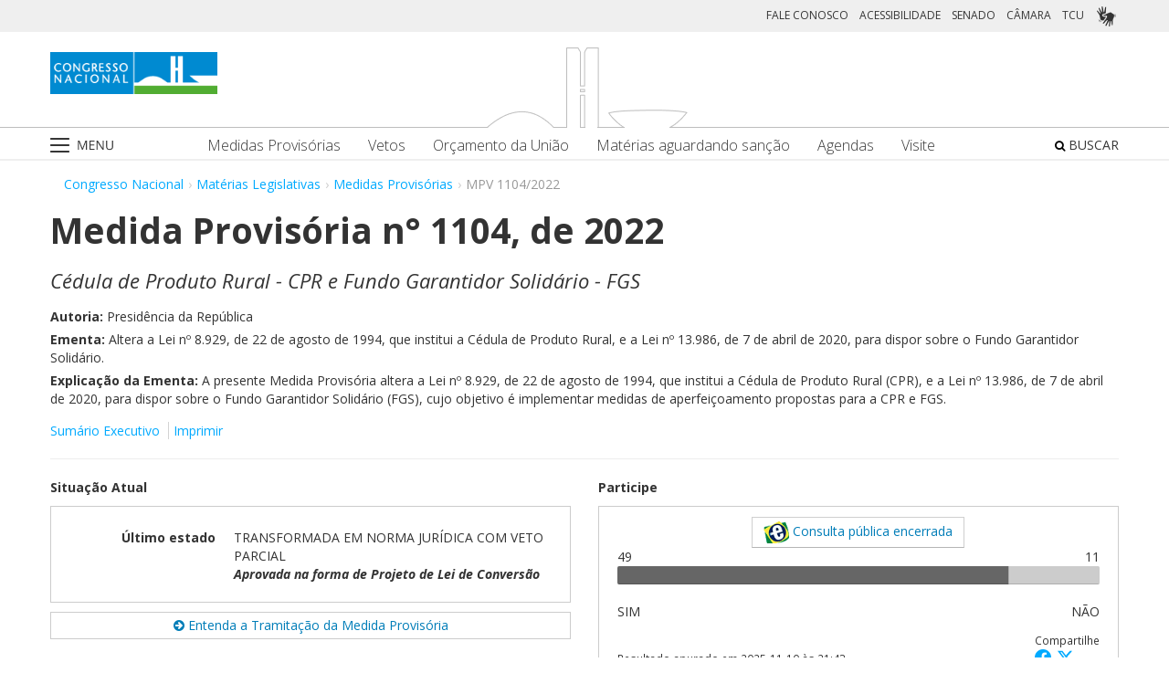

--- FILE ---
content_type: text/html;charset=UTF-8
request_url: https://www.congressonacional.leg.br/materias/medidas-provisorias/-/mpv/152199
body_size: 382461
content:
<!DOCTYPE html> <html class="aui ltr" dir="ltr" lang="pt-BR"> <head> <title>MPV 1104/2022 - Congresso Nacional</title> <link rel="apple-touch-icon" sizes="180x180" href="https://www.congressonacional.leg.br/congresso-theme/images/favicon/apple-touch-icon.png"> <link rel="icon" type="image/png" sizes="32x32" href="https://www.congressonacional.leg.br/congresso-theme/images/favicon/favicon-32x32.png"> <link rel="icon" type="image/png" sizes="16x16" href="https://www.congressonacional.leg.br/congresso-theme/images/favicon/favicon-16x16.png"> <link rel="mask-icon" href="https://www.congressonacional.leg.br/congresso-theme/images/favicon/safari-pinned-tab.svg"> <link rel="shortcut icon" href="https://www.congressonacional.leg.br/congresso-theme/images/favicon/favicon.ico"> <meta content="initial-scale=1.0, width=device-width" name="viewport" /> <link rel="preconnect" href="https://fonts.googleapis.com"> <link rel="preconnect" href="https://fonts.gstatic.com" crossorigin> <link href="https://fonts.googleapis.com/css2?family=Open+Sans:ital,wght@0,300..800;1,300..800&display=swap" rel="stylesheet"> <meta content="text/html; charset=UTF-8" http-equiv="content-type" /> <meta content="Altera a Lei nº 8.929, de 22 de agosto de 1994, que institui a Cédula de Produto Rural, e a Lei nº 13.986, de 7 de abril de 2020, para dispor sobre o Fundo Garantidor Solidário." lang="pt-BR" name="description" /> <link href="https://www.congressonacional.leg.br/congresso-theme/images/favicon.ico" rel="Shortcut Icon" /> <link class="lfr-css-file" href="https&#x3a;&#x2f;&#x2f;www&#x2e;congressonacional&#x2e;leg&#x2e;br&#x2f;congresso-theme&#x2f;css&#x2f;aui&#x2e;css&#x3f;browserId&#x3d;other&#x26;themeId&#x3d;congressofluido_WAR_congressotheme&#x26;minifierType&#x3d;css&#x26;languageId&#x3d;pt_BR&#x26;b&#x3d;6205&#x26;t&#x3d;1761668921000" rel="stylesheet" type="text/css" /> <link href="&#x2f;html&#x2f;css&#x2f;main&#x2e;css&#x3f;browserId&#x3d;other&#x26;themeId&#x3d;congressofluido_WAR_congressotheme&#x26;minifierType&#x3d;css&#x26;languageId&#x3d;pt_BR&#x26;b&#x3d;6205&#x26;t&#x3d;1586405536000" rel="stylesheet" type="text/css" /> <link href="https://www.congressonacional.leg.br/atividade-portlet/css/main.css?browserId=other&amp;themeId=congressofluido_WAR_congressotheme&amp;minifierType=css&amp;languageId=pt_BR&amp;b=6205&amp;t=1761668930000" rel="stylesheet" type="text/css" /> <link href="https://www.congressonacional.leg.br/atividade-portlet/css/medidaprovisoria.css?browserId=other&amp;themeId=congressofluido_WAR_congressotheme&amp;minifierType=css&amp;languageId=pt_BR&amp;b=6205&amp;t=1761668930000" rel="stylesheet" type="text/css" /> <link href="https://www.congressonacional.leg.br/atividade-portlet/css/infografico-materia.css?browserId=other&amp;themeId=congressofluido_WAR_congressotheme&amp;minifierType=css&amp;languageId=pt_BR&amp;b=6205&amp;t=1761668930000" rel="stylesheet" type="text/css" /> <link href="https://www.congressonacional.leg.br/atividade-portlet/css/materia-quadro-ia.css?browserId=other&amp;themeId=congressofluido_WAR_congressotheme&amp;minifierType=css&amp;languageId=pt_BR&amp;b=6205&amp;t=1761668930000" rel="stylesheet" type="text/css" /> <link href="https://www.congressonacional.leg.br/atividade-portlet/static/lib/fontawesome-5.0/css/fontawesome-all.css?browserId=other&amp;themeId=congressofluido_WAR_congressotheme&amp;minifierType=css&amp;languageId=pt_BR&amp;b=6205&amp;t=1761668930000" rel="stylesheet" type="text/css" /> <link href="https://www.congressonacional.leg.br/notifications-portlet/notifications/css/main.css?browserId=other&amp;themeId=congressofluido_WAR_congressotheme&amp;minifierType=css&amp;languageId=pt_BR&amp;b=6205&amp;t=1761668910000" rel="stylesheet" type="text/css" /> <script type="text/javascript">var Liferay={Browser:{acceptsGzip:function(){return true},getMajorVersion:function(){return 120},getRevision:function(){return"537.36"},getVersion:function(){return"120.0"},isAir:function(){return false},isChrome:function(){return true},isFirefox:function(){return false},isGecko:function(){return true},isIe:function(){return false},isIphone:function(){return false},isLinux:function(){return false},isMac:function(){return false},isMobile:function(){return false},isMozilla:function(){return false},isOpera:function(){return false},isRtf:function(){return true},isSafari:function(){return true},isSun:function(){return false},isWap:function(){return false},isWapXhtml:function(){return false},isWebKit:function(){return true},isWindows:function(){return true},isWml:function(){return false}},Data:{NAV_SELECTOR:"#navigation",isCustomizationView:function(){return false},notices:[null]},ThemeDisplay:{getLayoutId:function(){return"6"},getLayoutURL:function(){return"https://www.congressonacional.leg.br/materias/medidas-provisorias"},getParentLayoutId:function(){return"18"},isPrivateLayout:function(){return"false"},isVirtualLayout:function(){return false},getBCP47LanguageId:function(){return"pt-BR"},getCDNBaseURL:function(){return"https://www.congressonacional.leg.br"},getCDNDynamicResourcesHost:function(){return""},getCDNHost:function(){return""},getCompanyId:function(){return"10159"},getCompanyGroupId:function(){return"10199"},getDefaultLanguageId:function(){return"pt_BR"},getDoAsUserIdEncoded:function(){return""},getLanguageId:function(){return"pt_BR"},getParentGroupId:function(){return"59501"},getPathContext:function(){return""},getPathImage:function(){return"/image"},getPathJavaScript:function(){return"/html/js"},getPathMain:function(){return"/c"},getPathThemeImages:function(){return"https://www.congressonacional.leg.br/congresso-theme/images"},getPathThemeRoot:function(){return"/congresso-theme"},getPlid:function(){return"63901"},getPortalURL:function(){return"https://www.congressonacional.leg.br"},getPortletSetupShowBordersDefault:function(){return true},getScopeGroupId:function(){return"59501"},getScopeGroupIdOrLiveGroupId:function(){return"59501"},getSessionId:function(){return""},getSiteGroupId:function(){return"59501"},getURLControlPanel:function(){return"/group/control_panel?refererPlid=63901"},getURLHome:function(){return"https\x3a\x2f\x2fwww\x2econgressonacional\x2eleg\x2ebr\x2fweb\x2fguest"},getUserId:function(){return"10163"},getUserName:function(){return""},isAddSessionIdToURL:function(){return false},isFreeformLayout:function(){return false},isImpersonated:function(){return false},isSignedIn:function(){return false},isStateExclusive:function(){return false},isStateMaximized:function(){return false},isStatePopUp:function(){return false}},PropsValues:{NTLM_AUTH_ENABLED:false}};var themeDisplay=Liferay.ThemeDisplay;Liferay.AUI={getAvailableLangPath:function(){return"available_languages.jsp?browserId=other&themeId=congressofluido_WAR_congressotheme&colorSchemeId=01&minifierType=js&languageId=pt_BR&b=6205&t=1588113760000"},getCombine:function(){return true},getComboPath:function(){return"/combo/?browserId=other&minifierType=&languageId=pt_BR&b=6205&t=1588113760000&"},getFilter:function(){return"min"},getJavaScriptRootPath:function(){return"/html/js"},getLangPath:function(){return"aui_lang.jsp?browserId=other&themeId=congressofluido_WAR_congressotheme&colorSchemeId=01&minifierType=js&languageId=pt_BR&b=6205&t=1588113760000"},getStaticResourceURLParams:function(){return"?browserId=other&minifierType=&languageId=pt_BR&b=6205&t=1588113760000"}};Liferay.authToken="nBiVvLvR";Liferay.currentURL="\x2fmaterias\x2fmedidas-provisorias\x2f-\x2fmpv\x2f152199";Liferay.currentURLEncoded="%2Fmaterias%2Fmedidas-provisorias%2F-%2Fmpv%2F152199";</script> <script src="/html/js/barebone.jsp?browserId=other&amp;themeId=congressofluido_WAR_congressotheme&amp;colorSchemeId=01&amp;minifierType=js&amp;minifierBundleId=javascript.barebone.files&amp;languageId=pt_BR&amp;b=6205&amp;t=1588113760000" type="text/javascript"></script> <script type="text/javascript">Liferay.Portlet.list=["medidaprovisoria_WAR_atividadeportlet","menucongresso_WAR_senadoportlet"];</script> <meta content="60 days" name="revisit-after"/> <meta content="Presidência da República" name="sf_autor"/> <meta content="" name="sf_senador"/> <meta content="" name="sf_partido"/> <meta content="" name="sf_uf"/> <meta content="Presidência da República" name="sf_autor_resumido"/> <meta content="2023-01-03" name="sf_data"/> <meta content="" name="sf_data_leitura"/> <meta content="2022-03-16" name="sf_data_apresentacao"/> <meta content="2022" name="sf_ano"/> <meta content="MPV - Medida Provisória" name="sf_tipo_materia"/> <meta content="ALTERAÇÃO, LEI FEDERAL, REQUISITOS, CEDULA DE PRODUTO RURAL (CPR), GARANTIA, FUNDOS, PATRIMONIO, OPERAÇÃO FINANCEIRA, PRODUTOR RURAL, INTEGRALIZAÇÃO, RECURSOS, FIXAÇÃO, ESTRUTURA, COTA, ESTATUTO" name="sf_indexacao"/> <meta content="Economia e Desenvolvimento" name="sf_assunto_geral"/> <meta content="Sistema Financeiro Nacional" name="sf_assunto"/> <meta content="Agropecuária e Abastecimento" name="sf_assunto"/> <meta content="Norma Geral" name="sf_natureza"/> <meta content="Cédula de Produto Rural - CPR e Fundo Garantidor Solidário - FGS" name="sf_apelido"/> <meta content="Cédula de Produto Rural - CPR e Fundo Garantidor Solidário - FGS" name="sf_apelido"/> <meta content="MPV 1104/2022, MPV 1104/22, MPV 1104/2022, MPV 1104/22" name="sf_identificacao"/> <meta content="152199" name="sf_id"/> <meta content="Altera a Lei nº 8.929, de 22 de agosto de 1994, que institui a Cédula de Produto Rural, e a Lei nº 13.986, de 7 de abril de 2020, para dispor sobre o Fundo Garantidor Solidário." name="sf_ementa"/> <meta content="true" name="sf_ecidadania"/> <meta content="Tramitação encerrada" name="sf_situacao"/> <meta content="Congresso Nacional, Senado Federal, Câmara dos Deputados" name="sf_casa"/> <meta content="{&quot;requerimentosDeUrgencia&quot;:[]}" name="sf_metadado_json"/> <link class="lfr-css-file" href="https&#x3a;&#x2f;&#x2f;www&#x2e;congressonacional&#x2e;leg&#x2e;br&#x2f;congresso-theme&#x2f;css&#x2f;main&#x2e;css&#x3f;browserId&#x3d;other&#x26;themeId&#x3d;congressofluido_WAR_congressotheme&#x26;minifierType&#x3d;css&#x26;languageId&#x3d;pt_BR&#x26;b&#x3d;6205&#x26;t&#x3d;1761668921000" rel="stylesheet" type="text/css" /> <style type="text/css">#p_p_id_medidaprovisoria_WAR_atividadeportlet_ .portlet-borderless-container{border-width:;border-style:}</style> <link href="/congresso-theme/css/font-awesome/5.15.4/css/all.min.css" rel="stylesheet" type="text/css"> <!-- Google tag (gtag.js) --> <script async src="https://www.googletagmanager.com/gtag/js?id=G-K70F0MKH7X"></script> <script>window.dataLayer=window.dataLayer||[];function gtag(){dataLayer.push(arguments)}gtag("js",new Date());gtag("config","G-K70F0MKH7X");</script> </head> <body class=" yui3-skin-sam controls-visible signed-out public-page site"> <a href="#main-content" id="skip-to-content">Pular para o conteúdo</a> <div id="wrapper"> <section class="container topo"> <header id="banner" role="banner"> <div id="heading"> <div class="row-fluid cn-topo"> <div class="span12 coluna1"> <!-- barra links --> <div class=" cn-grupo-links-barra"> <div class="container" > <div class="cn-grupo-links pull-right"> <div class="cn-grupo-links--item"> <a href="https://www.congressonacional.leg.br/fale-conosco" target="_blank">FALE CONOSCO</a> </div> <div class="cn-grupo-links--item"> <a href="https://www.congressonacional.leg.br/institucional/acessibilidade" target="_blank">ACESSIBILIDADE</a> </div> <div class="cn-grupo-links--item"> <a href="https://www12.senado.leg.br/hpsenado" target="_blank"> SENADO </a> </div> <div class="cn-grupo-links--item"> <a href="https://www.camara.leg.br/" target="_blank"> CÂMARA </a> </div> <div class="cn-grupo-links--item"> <a href="https://portal.tcu.gov.br/" target="_blank"> TCU </a> </div> <div class="cn-grupo-links--item libras"> <a href="#" id="link_vlibras"> <img src="https://www.congressonacional.leg.br/congresso-theme/images/icon-libras-2.png" class="img_libras" alt="Libras"> </a> </div> </div> </div> </div> <!-- fim barra links --> <div class="topo_cn"> <div class="row-fluid topo cn-topo-desktop"> <div class="container"> <div class="span4 logo_cn1"> <a class="logo custom-logo" href="/home" title="Go to Congresso Nacional"> <img src="https://www.congressonacional.leg.br/congresso-theme/images/marca_cn.png" width="183" height="46" alt="Logo Congresso Nacional"> </a> </div> <div class="span4 logo_cn2 text-center"> <img src="https://www.congressonacional.leg.br/congresso-theme/images/banner-topo.png" alt="Logo Congresso Nacional"> </div> </div> </div> <div class="cn-topo-navigation"> <div class="portlet-boundary portlet-boundary_menucongresso_WAR_senadoportlet_ portlet-static portlet-static-end portlet-borderless menu-congresso-portlet " id="p_p_id_menucongresso_WAR_senadoportlet_" > <span id="p_menucongresso_WAR_senadoportlet"></span> <div class="portlet-borderless-container" style=""> <div class="portlet-body"> <!-- navbar desktop--> <div class="cn-menu-desktop"> <nav class="$nav_css_class" id="navigation" role="navigation"> <div class="container"> <div class="navbar"> <div class="nav container"> <div class="navbar-inner"> <div class="cn-botao-menu"> <a class="dropdown-toggle" data-toggle="dropdown" href="#"> <img src="/congresso-theme/images/_cn_botao_menu.png" alt="Menu" class="cn__botao-menu--menu-desktop"> </a> <ul id="navlistselector" class="dropdown-menu"> <li id="layout_17" role="presentation"> <a href="https://www.congressonacional.leg.br/home" role="menuitem"> <span>Home</span> </a> </li> <li id="layout_9" role="presentation" class="dropdown-submenu"> <a class="dropdown-toggle" data-toggle="dropdown" href="https://www.congressonacional.leg.br/institucional" role="menuitem"> <span>Institucional</span> </a> <ul class="dropdown-menu child-menu" role="menu"> <li class="" id="layout_10" role="presentation"> <a href="https://www.congressonacional.leg.br/institucional/sobre-o-congresso-nacional" $nav_child.getTarget() role="menuitem">Sobre o Congresso Nacional</a> </li> <li class="" id="layout_53" role="presentation"> <a href="https://www.congressonacional.leg.br/institucional/atribuicoes" $nav_child.getTarget() role="menuitem">Atribuições</a> </li> <li class="" id="layout_12" role="presentation"> <a href="http://www2.congressonacional.leg.br/visite" $nav_child.getTarget() role="menuitem">Visite</a> </li> <li class="" id="layout_76" role="presentation"> <a href="https://www12.senado.leg.br/institucional/arquivo" $nav_child.getTarget() role="menuitem">Arquivo do Senado Federal</a> </li> <li class="" id="layout_77" role="presentation"> <a href="http://www2.camara.leg.br/a-camara/documentos-e-pesquisa/arquivo" $nav_child.getTarget() role="menuitem">Arquivo da Câmara dos Deputados</a> </li> <li class="" id="layout_68" role="presentation"> <a href="https://www12.senado.leg.br/institucional/biblioteca" $nav_child.getTarget() role="menuitem">Biblioteca do Senado Federal</a> </li> <li class="" id="layout_69" role="presentation"> <a href="http://www2.camara.leg.br/a-camara/documentos-e-pesquisa/biblioteca" $nav_child.getTarget() role="menuitem">Biblioteca da Câmara dos Deputados</a> </li> <li class="" id="layout_70" role="presentation"> <a href="https://saberes.senado.leg.br/" $nav_child.getTarget() role="menuitem">Cursos do Senado Federal</a> </li> <li class="" id="layout_71" role="presentation"> <a href="http://www2.camara.leg.br/a-camara/cursos" $nav_child.getTarget() role="menuitem">Cursos da Câmara dos Deputados</a> </li> <li class="" id="layout_72" role="presentation"> <a href="http://livraria.senado.leg.br/" $nav_child.getTarget() role="menuitem">Livraria do Senado Federal</a> </li> <li class="" id="layout_73" role="presentation"> <a href="http://livraria.camara.leg.br/" $nav_child.getTarget() role="menuitem">Livraria da Câmara dos Deputados</a> </li> <li class="" id="layout_74" role="presentation"> <a href="https://www12.senado.leg.br/institucional/museu" $nav_child.getTarget() role="menuitem">Museu do Senado Federal</a> </li> <li class="" id="layout_75" role="presentation"> <a href="http://www2.camara.leg.br/a-camara/visiteacamara/cultura-na-camara/museu" $nav_child.getTarget() role="menuitem">Museu da Câmara dos Deputados</a> </li> <li class="" id="layout_81" role="presentation"> <a href="http://www1.congressonacional.leg.br/camaraesenadonacampus" $nav_child.getTarget() role="menuitem">Câmara e Senado na Campus</a> </li> <li class="" id="layout_107" role="presentation"> <a href="https://www.congressonacional.leg.br/rede-legislativo-sustentavel" $nav_child.getTarget() role="menuitem">Rede Legislativo Sustentável</a> </li> <li class="" id="layout_179" role="presentation"> <a href="https://www.congressonacional.leg.br/institucional/rede-equidade" $nav_child.getTarget() role="menuitem">Rede Equidade</a> </li> </ul> </li> <li id="layout_13" role="presentation" class="dropdown-submenu"> <a class="dropdown-toggle" data-toggle="dropdown" href="https://www.congressonacional.leg.br/sessoes" role="menuitem"> <span>Sessões e Reuniões</span> </a> <ul class="dropdown-menu child-menu" role="menu"> <li class="" id="layout_1" role="presentation"> <a href="https://www.congressonacional.leg.br/sessoes/agenda-do-congresso-nacional" $nav_child.getTarget() role="menuitem">Sessão Conjunta</a> </li> <li class="" id="layout_50" role="presentation"> <a href="https://www.congressonacional.leg.br/sessoes/agenda-do-congresso-senado-e-camara" $nav_child.getTarget() role="menuitem">Agenda do Congresso, Senado e Câmara</a> </li> <li class="" id="layout_15" role="presentation"> <a href="https://legis.senado.leg.br/ordiaportal/casa/CN" $nav_child.getTarget() role="menuitem">Ordem do Dia</a> </li> <li class="" id="layout_16" role="presentation"> <a href="https://www.congressonacional.leg.br/sessoes/questoes-de-ordem" $nav_child.getTarget() role="menuitem">Questões de Ordem</a> </li> </ul> </li> <li id="layout_18" role="presentation" class="dropdown-submenu"> <a class="dropdown-toggle" data-toggle="dropdown" href="https://www.congressonacional.leg.br/materias" role="menuitem"> <span>Matérias Legislativas</span> </a> <ul class="dropdown-menu child-menu" role="menu"> <li class="" id="layout_6" role="presentation"> <a href="https://www.congressonacional.leg.br/materias/medidas-provisorias" $nav_child.getTarget() role="menuitem">Medidas Provisórias</a> </li> <li class="" id="layout_5" role="presentation"> <a href="https://www.congressonacional.leg.br/materias/vetos" $nav_child.getTarget() role="menuitem">Vetos</a> </li> <li class="" id="layout_269" role="presentation"> <a href="https://www.congressonacional.leg.br/web/orcamento" $nav_child.getTarget() role="menuitem">Orçamento da União</a> </li> <li class="" id="layout_270" role="presentation"> <a href="https://www.congressonacional.leg.br/web/cmo/materias/projetos-de-lei-do-congresso" $nav_child.getTarget() role="menuitem">Projetos de Lei - PLNs</a> </li> <li class="" id="layout_271" role="presentation"> <a href="https://www.congressonacional.leg.br/web/cmo/materias/creditos-extraordinarios" $nav_child.getTarget() role="menuitem">MPVs de crédito</a> </li> <li class="" id="layout_122" role="presentation"> <a href="https://www.congressonacional.leg.br/materias/materias-bicamerais" $nav_child.getTarget() role="menuitem">Matérias Bicamerais</a> </li> <li class="" id="layout_54" role="presentation"> <a href="https://www.congressonacional.leg.br/materias/materias-aguardando-sancao" $nav_child.getTarget() role="menuitem">Matérias Aguardando Sanção</a> </li> <li class="" id="layout_67" role="presentation"> <a href="https://www.congressonacional.leg.br/materias/acompanhamento" $nav_child.getTarget() role="menuitem">Acompanhamento de Matérias</a> </li> <li class="" id="layout_2" role="presentation"> <a href="https://www.congressonacional.leg.br/materias/pesquisa" $nav_child.getTarget() role="menuitem">Pesquisa de Matérias</a> </li> <li class="" id="layout_220" role="presentation"> <a href="https://www3.congressonacional.leg.br/editor-emendas/" $nav_child.getTarget() role="menuitem">Editor de emendas</a> </li> <li class="" id="layout_247" role="presentation"> <a href="https://www.congressonacional.leg.br/editor-de-textos-legislativos-lexedit" $nav_child.getTarget() role="menuitem">Editor de Textos Legislativos (LexEdit)</a> </li> </ul> </li> <li id="layout_19" role="presentation" class="dropdown-submenu"> <a class="dropdown-toggle" data-toggle="dropdown" href="https://www.congressonacional.leg.br/parlamentares" role="menuitem"> <span>Parlamentares</span> </a> <ul class="dropdown-menu child-menu" role="menu"> <li class="" id="layout_20" role="presentation"> <a href="https://www.congressonacional.leg.br/parlamentares/mesa-do-congresso-nacional" $nav_child.getTarget() role="menuitem">Mesa do Congresso Nacional</a> </li> <li class="" id="layout_21" role="presentation"> <a href="https://www.congressonacional.leg.br/parlamentares/liderancas-do-congresso-nacional" $nav_child.getTarget() role="menuitem">Lideranças do Congresso Nacional</a> </li> <li class="" id="layout_22" role="presentation"> <a href="http://www25.senado.leg.br/web/senadores/comissao-diretora" $nav_child.getTarget() role="menuitem">Mesa do Senado Federal</a> </li> <li class="" id="layout_23" role="presentation"> <a href="http://www25.senado.leg.br/web/senadores/liderancas-parlamentares" $nav_child.getTarget() role="menuitem">Lideranças no Senado Federal</a> </li> <li class="" id="layout_25" role="presentation"> <a href="http://www2.camara.leg.br/a-camara/mesa" $nav_child.getTarget() role="menuitem">Mesa da Câmara dos Deputados</a> </li> <li class="" id="layout_26" role="presentation"> <a href="http://www2.camara.leg.br/deputados/liderancas-e-bancadas" $nav_child.getTarget() role="menuitem">Lideranças na Câmara dos Deputados</a> </li> <li class="" id="layout_8" role="presentation"> <a href="https://www.congressonacional.leg.br/parlamentares/em-exercicio" $nav_child.getTarget() role="menuitem">Parlamentares em exercício</a> </li> <li class="" id="layout_246" role="presentation"> <a href="https://www.congressonacional.leg.br/frentes-parlamentares" $nav_child.getTarget() role="menuitem">Frentes Parlamentares</a> </li> </ul> </li> <li id="layout_27" role="presentation" class="dropdown-submenu"> <a class="dropdown-toggle" data-toggle="dropdown" href="https://www.congressonacional.leg.br/comissoes-mistas" role="menuitem"> <span>Comissões Mistas</span> </a> <ul class="dropdown-menu child-menu" role="menu"> <li class="" id="layout_42" role="presentation"> <a href="http://legis.senado.leg.br/comissoes/comissao?codcol=449" $nav_child.getTarget() role="menuitem">Atividades de Inteligência</a> </li> <li class="" id="layout_44" role="presentation"> <a href="http://legis.senado.leg.br/comissoes/comissao?codcol=1774" $nav_child.getTarget() role="menuitem">Combate à Violência contra a mulher</a> </li> <li class="" id="layout_38" role="presentation"> <a href="https://www.congressonacional.leg.br/web/cmo" $nav_child.getTarget() role="menuitem">Comissão Mista de Orçamento</a> </li> <li class="" id="layout_52" role="presentation"> <a href="https://www.congressonacional.leg.br/comissoes-mistas/comissao-representativa" $nav_child.getTarget() role="menuitem">Comissão Representativa</a> </li> <li class="" id="layout_47" role="presentation"> <a href="http://www25.senado.leg.br/web/atividade/conselhos/-/conselho/cocn" $nav_child.getTarget() role="menuitem">Conselho da Ordem do Congresso</a> </li> <li class="" id="layout_46" role="presentation"> <a href="http://www25.senado.leg.br/web/atividade/conselhos/-/conselho/ccs" $nav_child.getTarget() role="menuitem">Conselho de Comunicação Social</a> </li> <li class="" id="layout_45" role="presentation"> <a href="https://legis.senado.leg.br/comissoes/comissao?3&amp;codcol=2091" $nav_child.getTarget() role="menuitem">Consolidação da Legislação Federal</a> </li> <li class="" id="layout_37" role="presentation"> <a href="http://legis.senado.leg.br/comissoes/pesquisa_comissao?tipo=cpi&amp;casa=cn" $nav_child.getTarget() role="menuitem">CPMI</a> </li> <li class="" id="layout_43" role="presentation"> <a href="http://legis.senado.leg.br/comissoes/comissao?codcol=1636" $nav_child.getTarget() role="menuitem">FIPA</a> </li> <li class="" id="layout_36" role="presentation"> <a href="http://legis.senado.leg.br/comissoes/pesquisa_comissao?tipo=mpv&amp;casa=cn&amp;sit=aguard,func" $nav_child.getTarget() role="menuitem">Medidas Provisórias</a> </li> <li class="" id="layout_94" role="presentation"> <a href="https://legis.senado.leg.br/comissoes/comissao?13&amp;codcol=2301" $nav_child.getTarget() role="menuitem">Migrações Internacionais e Refugiados</a> </li> <li class="" id="layout_39" role="presentation"> <a href="http://legis.senado.leg.br/comissoes/comissao?codcol=1450" $nav_child.getTarget() role="menuitem">Mudanças Climáticas</a> </li> <li class="" id="layout_41" role="presentation"> <a href="http://legis.senado.leg.br/comissoes/comissao?codcol=1775" $nav_child.getTarget() role="menuitem">Países da Língua Portuguesa</a> </li> <li class="" id="layout_61" role="presentation"> <a href="http://www2.camara.leg.br/atividade-legislativa/comissoes/comissoes-mistas/cpcms" $nav_child.getTarget() role="menuitem">Representação Brasileira no Parlamento do Mercosul</a> </li> </ul> </li> <li id="layout_29" role="presentation" class="dropdown-submenu"> <a class="dropdown-toggle" data-toggle="dropdown" href="https://www.congressonacional.leg.br/legislacao-e-publicacoes" role="menuitem"> <span>Legislação e Publicações</span> </a> <ul class="dropdown-menu child-menu" role="menu"> <li class="" id="layout_30" role="presentation"> <a href="https://www.congressonacional.leg.br/legislacao-e-publicacoes/regimento-do-congresso-nacional" $nav_child.getTarget() role="menuitem">Regimentos do Congresso, Senado e Câmara</a> </li> <li class="" id="layout_31" role="presentation"> <a href="http://legis.senado.leg.br/diarios/PublicacoesOficiais" $nav_child.getTarget() role="menuitem">Diário do Congresso Nacional</a> </li> <li class="" id="layout_33" role="presentation"> <a href="http://legis.senado.leg.br/diarios/PublicacoesOficiais" $nav_child.getTarget() role="menuitem">Diário do Senado Federal</a> </li> <li class="" id="layout_35" role="presentation"> <a href="http://imagem.camara.gov.br/diarios.asp?selCodColecaoCsv=D" $nav_child.getTarget() role="menuitem">Diário da Câmara dos Deputados</a> </li> <li class="" id="layout_86" role="presentation"> <a href="https://www.congressonacional.leg.br/legislacao-e-publicacoes/glossario-legislativo" $nav_child.getTarget() role="menuitem">Glossário de Termos Legislativos</a> </li> <li class="" id="layout_151" role="presentation"> <a href="https://www.congressonacional.leg.br/legislacao-e-publicacoes/glossario-orcamentario" $nav_child.getTarget() role="menuitem">Glossário de Termos Orçamentários</a> </li> <li class="" id="layout_216" role="presentation"> <a href="https://www.congressonacional.leg.br/legislacao-e-publicacoes/glossario-tecnica-legislativa" $nav_child.getTarget() role="menuitem">Glossário de Termos da Técnica Legislativa</a> </li> <li class="" id="layout_90" role="presentation"> <a href="https://www2.camara.leg.br/atividade-legislativa/legislacao/Constituicoes_Brasileiras/constituicao1988.html" $nav_child.getTarget() role="menuitem">Constituição Federal</a> </li> <li class="" id="layout_221" role="presentation"> <a href="https://normas.leg.br/busca" $nav_child.getTarget() role="menuitem">Normas</a> </li> </ul> </li> <li id="layout_243" role="presentation" class="dropdown-submenu"> <a class="dropdown-toggle" data-toggle="dropdown" href="https://www.congressonacional.leg.br/especiais" role="menuitem"> <span>Especiais</span> </a> <ul class="dropdown-menu child-menu" role="menu"> <li class="" id="layout_254" role="presentation"> <a href="https://www.congressonacional.leg.br/brics/index.html" $nav_child.getTarget() role="menuitem">11º Fórum Parlamentar do Brics</a> </li> <li class="" id="layout_245" role="presentation"> <a href="https://www.congressonacional.leg.br/p20" $nav_child.getTarget() role="menuitem">P20 - 10ª Cúpula de Presidentes dos Parlamentos do G20</a> </li> </ul> </li> </ul> </div> <div class="cn-menu-destaque"> <div class="row-fluid text-align"> <div class="links_destaque_principal"> <ul class="nav inline"> <li class="links_destaques"><a href="https://www.congressonacional.leg.br/materias/medidas-provisorias">Medidas Provisórias</a></li> <li class="links_destaques"><a href="https://www.congressonacional.leg.br/materias/vetos">Vetos</a></li> <li class="links_destaques"><a href="/web/orcamento">Orçamento da União</a></li> <li class="links_destaques"><a href="https://www.congressonacional.leg.br/materias/materias-aguardando-sancao">Matérias aguardando sanção</a></li> <li class="links_destaques"><a href="https://www.congressonacional.leg.br/sessoes/agenda-do-congresso-senado-e-camara">Agendas</a> </li> <li class="links_destaques"><a href="http://www2.congressonacional.leg.br/visite" target="_blank">Visite</a></li> </ul> </div> </div> </div> <div class="btn-busca-theme"> <a href="https://www6g.senado.leg.br/busca-congresso/"> <i class="icon icon-search"></i> BUSCAR </a> </div> </div> </div> </div> </div> </nav> </div> <!-- navbar mobile --> <div class="cn-menu-mobile"> <div class="cn-barra-menu-phone"> <div class="cn-barra-menu-phone--item"> <a class="cn-barra-menu-phone--item-image-link collapsed" data-toggle="collapse" data-target="#navigationMobile" href="#"> <img src="/congresso-theme/images/_cn_botao_menu_mobile.png" alt="Menu"></a> </div> <div class="row-fluid topo cn-topo-mobile text-center"> <a class="logo default-logo" href="/home" title="Go to Congresso Nacional"> <img src="/congresso-theme/images/marca_cn.png" width="226" height="57" alt="Logo Congresso Nacional"> </a> </div> <div class="btn-busca-mobile-theme"> <a href="https://www6g.senado.leg.br/busca-congresso/" target="_blank"> <i class="icon icon-search"> </i> </a> </div> </div> <nav class="nav-collapse collapse" id="navigationMobile" role="navigation" style="height: 0px;"> <div class="navbar cn-menu-mobile"> <div class="nav container"> <div class="navbar-inner"> <div class="container"> <ul class="nav navbar-nav" role="menu"> <li class="links_destaques"><a href="https://www.congressonacional.leg.br/materias/medidas-provisorias">Medidas Provisórias</a></li> <li class="links_destaques"><a href="https://www.congressonacional.leg.br/materias/vetos">Vetos</a></li> <li class="links_destaques"><a href="/web/orcamento">Orçamento da União</a></li> <li class="links_destaques"><a href="https://www.congressonacional.leg.br/materias/materias-aguardando-sancao">Matérias aguardando sanção</a></li> <li class="links_destaques"><a href="https://www.congressonacional.leg.br/sessoes/agenda-do-congresso-senado-e-camara">Agendas</a> </li> <li class="links_destaques"><a href="http://www2.congressonacional.leg.br/visite" target="_blank">Visite</a></li> </ul> <hr class="links_destaques" /> <ul class="nav navbar-nav" role="menu"> <li id="layout_17" role="presentation"> <a href="https://www.congressonacional.leg.br/home" role="menuitem"> <span>Home</span> </a> </li> <li id="layout_9" role="presentation" class="dropdown-submenu"> <a class="dropdown-toggle" data-toggle="dropdown" href="https://www.congressonacional.leg.br/institucional" role="menuitem"> <span>Institucional</span> </a> <ul class="dropdown-menu child-menu" role="menu"> <li class="" id="layout_10" role="presentation"> <a href="https://www.congressonacional.leg.br/institucional/sobre-o-congresso-nacional" $nav_child.getTarget() role="menuitem">Sobre o Congresso Nacional</a> </li> <li class="" id="layout_53" role="presentation"> <a href="https://www.congressonacional.leg.br/institucional/atribuicoes" $nav_child.getTarget() role="menuitem">Atribuições</a> </li> <li class="" id="layout_12" role="presentation"> <a href="http://www2.congressonacional.leg.br/visite" $nav_child.getTarget() role="menuitem">Visite</a> </li> <li class="" id="layout_76" role="presentation"> <a href="https://www12.senado.leg.br/institucional/arquivo" $nav_child.getTarget() role="menuitem">Arquivo do Senado Federal</a> </li> <li class="" id="layout_77" role="presentation"> <a href="http://www2.camara.leg.br/a-camara/documentos-e-pesquisa/arquivo" $nav_child.getTarget() role="menuitem">Arquivo da Câmara dos Deputados</a> </li> <li class="" id="layout_68" role="presentation"> <a href="https://www12.senado.leg.br/institucional/biblioteca" $nav_child.getTarget() role="menuitem">Biblioteca do Senado Federal</a> </li> <li class="" id="layout_69" role="presentation"> <a href="http://www2.camara.leg.br/a-camara/documentos-e-pesquisa/biblioteca" $nav_child.getTarget() role="menuitem">Biblioteca da Câmara dos Deputados</a> </li> <li class="" id="layout_70" role="presentation"> <a href="https://saberes.senado.leg.br/" $nav_child.getTarget() role="menuitem">Cursos do Senado Federal</a> </li> <li class="" id="layout_71" role="presentation"> <a href="http://www2.camara.leg.br/a-camara/cursos" $nav_child.getTarget() role="menuitem">Cursos da Câmara dos Deputados</a> </li> <li class="" id="layout_72" role="presentation"> <a href="http://livraria.senado.leg.br/" $nav_child.getTarget() role="menuitem">Livraria do Senado Federal</a> </li> <li class="" id="layout_73" role="presentation"> <a href="http://livraria.camara.leg.br/" $nav_child.getTarget() role="menuitem">Livraria da Câmara dos Deputados</a> </li> <li class="" id="layout_74" role="presentation"> <a href="https://www12.senado.leg.br/institucional/museu" $nav_child.getTarget() role="menuitem">Museu do Senado Federal</a> </li> <li class="" id="layout_75" role="presentation"> <a href="http://www2.camara.leg.br/a-camara/visiteacamara/cultura-na-camara/museu" $nav_child.getTarget() role="menuitem">Museu da Câmara dos Deputados</a> </li> <li class="" id="layout_81" role="presentation"> <a href="http://www1.congressonacional.leg.br/camaraesenadonacampus" $nav_child.getTarget() role="menuitem">Câmara e Senado na Campus</a> </li> <li class="" id="layout_107" role="presentation"> <a href="https://www.congressonacional.leg.br/rede-legislativo-sustentavel" $nav_child.getTarget() role="menuitem">Rede Legislativo Sustentável</a> </li> <li class="" id="layout_179" role="presentation"> <a href="https://www.congressonacional.leg.br/institucional/rede-equidade" $nav_child.getTarget() role="menuitem">Rede Equidade</a> </li> </ul> </li> <li id="layout_13" role="presentation" class="dropdown-submenu"> <a class="dropdown-toggle" data-toggle="dropdown" href="https://www.congressonacional.leg.br/sessoes" role="menuitem"> <span>Sessões e Reuniões</span> </a> <ul class="dropdown-menu child-menu" role="menu"> <li class="" id="layout_1" role="presentation"> <a href="https://www.congressonacional.leg.br/sessoes/agenda-do-congresso-nacional" $nav_child.getTarget() role="menuitem">Sessão Conjunta</a> </li> <li class="" id="layout_50" role="presentation"> <a href="https://www.congressonacional.leg.br/sessoes/agenda-do-congresso-senado-e-camara" $nav_child.getTarget() role="menuitem">Agenda do Congresso, Senado e Câmara</a> </li> <li class="" id="layout_15" role="presentation"> <a href="https://legis.senado.leg.br/ordiaportal/casa/CN" $nav_child.getTarget() role="menuitem">Ordem do Dia</a> </li> <li class="" id="layout_16" role="presentation"> <a href="https://www.congressonacional.leg.br/sessoes/questoes-de-ordem" $nav_child.getTarget() role="menuitem">Questões de Ordem</a> </li> </ul> </li> <li id="layout_18" role="presentation" class="dropdown-submenu"> <a class="dropdown-toggle" data-toggle="dropdown" href="https://www.congressonacional.leg.br/materias" role="menuitem"> <span>Matérias Legislativas</span> </a> <ul class="dropdown-menu child-menu" role="menu"> <li class="" id="layout_6" role="presentation"> <a href="https://www.congressonacional.leg.br/materias/medidas-provisorias" $nav_child.getTarget() role="menuitem">Medidas Provisórias</a> </li> <li class="" id="layout_5" role="presentation"> <a href="https://www.congressonacional.leg.br/materias/vetos" $nav_child.getTarget() role="menuitem">Vetos</a> </li> <li class="" id="layout_269" role="presentation"> <a href="https://www.congressonacional.leg.br/web/orcamento" $nav_child.getTarget() role="menuitem">Orçamento da União</a> </li> <li class="" id="layout_270" role="presentation"> <a href="https://www.congressonacional.leg.br/web/cmo/materias/projetos-de-lei-do-congresso" $nav_child.getTarget() role="menuitem">Projetos de Lei - PLNs</a> </li> <li class="" id="layout_271" role="presentation"> <a href="https://www.congressonacional.leg.br/web/cmo/materias/creditos-extraordinarios" $nav_child.getTarget() role="menuitem">MPVs de crédito</a> </li> <li class="" id="layout_122" role="presentation"> <a href="https://www.congressonacional.leg.br/materias/materias-bicamerais" $nav_child.getTarget() role="menuitem">Matérias Bicamerais</a> </li> <li class="" id="layout_54" role="presentation"> <a href="https://www.congressonacional.leg.br/materias/materias-aguardando-sancao" $nav_child.getTarget() role="menuitem">Matérias Aguardando Sanção</a> </li> <li class="" id="layout_67" role="presentation"> <a href="https://www.congressonacional.leg.br/materias/acompanhamento" $nav_child.getTarget() role="menuitem">Acompanhamento de Matérias</a> </li> <li class="" id="layout_2" role="presentation"> <a href="https://www.congressonacional.leg.br/materias/pesquisa" $nav_child.getTarget() role="menuitem">Pesquisa de Matérias</a> </li> <li class="" id="layout_220" role="presentation"> <a href="https://www3.congressonacional.leg.br/editor-emendas/" $nav_child.getTarget() role="menuitem">Editor de emendas</a> </li> <li class="" id="layout_247" role="presentation"> <a href="https://www.congressonacional.leg.br/editor-de-textos-legislativos-lexedit" $nav_child.getTarget() role="menuitem">Editor de Textos Legislativos (LexEdit)</a> </li> </ul> </li> <li id="layout_19" role="presentation" class="dropdown-submenu"> <a class="dropdown-toggle" data-toggle="dropdown" href="https://www.congressonacional.leg.br/parlamentares" role="menuitem"> <span>Parlamentares</span> </a> <ul class="dropdown-menu child-menu" role="menu"> <li class="" id="layout_20" role="presentation"> <a href="https://www.congressonacional.leg.br/parlamentares/mesa-do-congresso-nacional" $nav_child.getTarget() role="menuitem">Mesa do Congresso Nacional</a> </li> <li class="" id="layout_21" role="presentation"> <a href="https://www.congressonacional.leg.br/parlamentares/liderancas-do-congresso-nacional" $nav_child.getTarget() role="menuitem">Lideranças do Congresso Nacional</a> </li> <li class="" id="layout_22" role="presentation"> <a href="http://www25.senado.leg.br/web/senadores/comissao-diretora" $nav_child.getTarget() role="menuitem">Mesa do Senado Federal</a> </li> <li class="" id="layout_23" role="presentation"> <a href="http://www25.senado.leg.br/web/senadores/liderancas-parlamentares" $nav_child.getTarget() role="menuitem">Lideranças no Senado Federal</a> </li> <li class="" id="layout_25" role="presentation"> <a href="http://www2.camara.leg.br/a-camara/mesa" $nav_child.getTarget() role="menuitem">Mesa da Câmara dos Deputados</a> </li> <li class="" id="layout_26" role="presentation"> <a href="http://www2.camara.leg.br/deputados/liderancas-e-bancadas" $nav_child.getTarget() role="menuitem">Lideranças na Câmara dos Deputados</a> </li> <li class="" id="layout_8" role="presentation"> <a href="https://www.congressonacional.leg.br/parlamentares/em-exercicio" $nav_child.getTarget() role="menuitem">Parlamentares em exercício</a> </li> <li class="" id="layout_246" role="presentation"> <a href="https://www.congressonacional.leg.br/frentes-parlamentares" $nav_child.getTarget() role="menuitem">Frentes Parlamentares</a> </li> </ul> </li> <li id="layout_27" role="presentation" class="dropdown-submenu"> <a class="dropdown-toggle" data-toggle="dropdown" href="https://www.congressonacional.leg.br/comissoes-mistas" role="menuitem"> <span>Comissões Mistas</span> </a> <ul class="dropdown-menu child-menu" role="menu"> <li class="" id="layout_42" role="presentation"> <a href="http://legis.senado.leg.br/comissoes/comissao?codcol=449" $nav_child.getTarget() role="menuitem">Atividades de Inteligência</a> </li> <li class="" id="layout_44" role="presentation"> <a href="http://legis.senado.leg.br/comissoes/comissao?codcol=1774" $nav_child.getTarget() role="menuitem">Combate à Violência contra a mulher</a> </li> <li class="" id="layout_38" role="presentation"> <a href="https://www.congressonacional.leg.br/web/cmo" $nav_child.getTarget() role="menuitem">Comissão Mista de Orçamento</a> </li> <li class="" id="layout_52" role="presentation"> <a href="https://www.congressonacional.leg.br/comissoes-mistas/comissao-representativa" $nav_child.getTarget() role="menuitem">Comissão Representativa</a> </li> <li class="" id="layout_47" role="presentation"> <a href="http://www25.senado.leg.br/web/atividade/conselhos/-/conselho/cocn" $nav_child.getTarget() role="menuitem">Conselho da Ordem do Congresso</a> </li> <li class="" id="layout_46" role="presentation"> <a href="http://www25.senado.leg.br/web/atividade/conselhos/-/conselho/ccs" $nav_child.getTarget() role="menuitem">Conselho de Comunicação Social</a> </li> <li class="" id="layout_45" role="presentation"> <a href="https://legis.senado.leg.br/comissoes/comissao?3&amp;codcol=2091" $nav_child.getTarget() role="menuitem">Consolidação da Legislação Federal</a> </li> <li class="" id="layout_37" role="presentation"> <a href="http://legis.senado.leg.br/comissoes/pesquisa_comissao?tipo=cpi&amp;casa=cn" $nav_child.getTarget() role="menuitem">CPMI</a> </li> <li class="" id="layout_43" role="presentation"> <a href="http://legis.senado.leg.br/comissoes/comissao?codcol=1636" $nav_child.getTarget() role="menuitem">FIPA</a> </li> <li class="" id="layout_36" role="presentation"> <a href="http://legis.senado.leg.br/comissoes/pesquisa_comissao?tipo=mpv&amp;casa=cn&amp;sit=aguard,func" $nav_child.getTarget() role="menuitem">Medidas Provisórias</a> </li> <li class="" id="layout_94" role="presentation"> <a href="https://legis.senado.leg.br/comissoes/comissao?13&amp;codcol=2301" $nav_child.getTarget() role="menuitem">Migrações Internacionais e Refugiados</a> </li> <li class="" id="layout_39" role="presentation"> <a href="http://legis.senado.leg.br/comissoes/comissao?codcol=1450" $nav_child.getTarget() role="menuitem">Mudanças Climáticas</a> </li> <li class="" id="layout_41" role="presentation"> <a href="http://legis.senado.leg.br/comissoes/comissao?codcol=1775" $nav_child.getTarget() role="menuitem">Países da Língua Portuguesa</a> </li> <li class="" id="layout_61" role="presentation"> <a href="http://www2.camara.leg.br/atividade-legislativa/comissoes/comissoes-mistas/cpcms" $nav_child.getTarget() role="menuitem">Representação Brasileira no Parlamento do Mercosul</a> </li> </ul> </li> <li id="layout_29" role="presentation" class="dropdown-submenu"> <a class="dropdown-toggle" data-toggle="dropdown" href="https://www.congressonacional.leg.br/legislacao-e-publicacoes" role="menuitem"> <span>Legislação e Publicações</span> </a> <ul class="dropdown-menu child-menu" role="menu"> <li class="" id="layout_30" role="presentation"> <a href="https://www.congressonacional.leg.br/legislacao-e-publicacoes/regimento-do-congresso-nacional" $nav_child.getTarget() role="menuitem">Regimentos do Congresso, Senado e Câmara</a> </li> <li class="" id="layout_31" role="presentation"> <a href="http://legis.senado.leg.br/diarios/PublicacoesOficiais" $nav_child.getTarget() role="menuitem">Diário do Congresso Nacional</a> </li> <li class="" id="layout_33" role="presentation"> <a href="http://legis.senado.leg.br/diarios/PublicacoesOficiais" $nav_child.getTarget() role="menuitem">Diário do Senado Federal</a> </li> <li class="" id="layout_35" role="presentation"> <a href="http://imagem.camara.gov.br/diarios.asp?selCodColecaoCsv=D" $nav_child.getTarget() role="menuitem">Diário da Câmara dos Deputados</a> </li> <li class="" id="layout_86" role="presentation"> <a href="https://www.congressonacional.leg.br/legislacao-e-publicacoes/glossario-legislativo" $nav_child.getTarget() role="menuitem">Glossário de Termos Legislativos</a> </li> <li class="" id="layout_151" role="presentation"> <a href="https://www.congressonacional.leg.br/legislacao-e-publicacoes/glossario-orcamentario" $nav_child.getTarget() role="menuitem">Glossário de Termos Orçamentários</a> </li> <li class="" id="layout_216" role="presentation"> <a href="https://www.congressonacional.leg.br/legislacao-e-publicacoes/glossario-tecnica-legislativa" $nav_child.getTarget() role="menuitem">Glossário de Termos da Técnica Legislativa</a> </li> <li class="" id="layout_90" role="presentation"> <a href="https://www2.camara.leg.br/atividade-legislativa/legislacao/Constituicoes_Brasileiras/constituicao1988.html" $nav_child.getTarget() role="menuitem">Constituição Federal</a> </li> <li class="" id="layout_221" role="presentation"> <a href="https://normas.leg.br/busca" $nav_child.getTarget() role="menuitem">Normas</a> </li> </ul> </li> <li id="layout_243" role="presentation" class="dropdown-submenu"> <a class="dropdown-toggle" data-toggle="dropdown" href="https://www.congressonacional.leg.br/especiais" role="menuitem"> <span>Especiais</span> </a> <ul class="dropdown-menu child-menu" role="menu"> <li class="" id="layout_254" role="presentation"> <a href="https://www.congressonacional.leg.br/brics/index.html" $nav_child.getTarget() role="menuitem">11º Fórum Parlamentar do Brics</a> </li> <li class="" id="layout_245" role="presentation"> <a href="https://www.congressonacional.leg.br/p20" $nav_child.getTarget() role="menuitem">P20 - 10ª Cúpula de Presidentes dos Parlamentos do G20</a> </li> </ul> </li> </ul> </div> </div> </div> </div> </nav> </div> </div> </div> </div> <!-- Vlibras --> <div vw class="enabled"> <div vw-access-button class="active"></div> <div vw-plugin-wrapper> <div class="vw-plugin-top-wrapper"></div> </div> </div> <script>Liferay.Data.NAV_LIST_SELECTOR="#navlistselector";</script> </div> </div> </div> </div> </div> </header> </section> <div class="container corpo" id="content"> <nav id="breadcrumbs"> <ul aria-label="Breadcrumb" class="breadcrumb breadcrumb-horizontal"> <li class="first breadcrumb-truncate"><a href="https://www.congressonacional.leg.br">Congresso Nacional</a><span class="divider">&rsaquo;</span></li><li><a href="https://www.congressonacional.leg.br/materias" >Matérias Legislativas</a><span class="divider">&rsaquo;</span></li><li class="current-parent breadcrumb-truncate"><a href="https://www.congressonacional.leg.br/materias/medidas-provisorias" >Medidas Provisórias</a><span class="divider">&rsaquo;</span></li><li class="active last breadcrumb-truncate">MPV 1104/2022</li> </ul> </nav> <div class="columns-1" id="main-content" role="main"> <div class="portlet-layout row-fluid"> <div class="portlet-column portlet-column-only span12" id="column-1"> <div class="portlet-dropzone portlet-column-content portlet-column-content-only" id="layout-column_column-1"> <div class="portlet-boundary portlet-boundary_medidaprovisoria_WAR_atividadeportlet_ portlet-static portlet-static-end portlet-borderless medida-provisoria-portlet " id="p_p_id_medidaprovisoria_WAR_atividadeportlet_" > <span id="p_medidaprovisoria_WAR_atividadeportlet"></span> <div class="portlet-borderless-container" style=""> <div class="portlet-body"> <!-- Acompanhe esta matéria --> <div id="_medidaprovisoria_WAR_atividadeportlet_acompanharModal" class="modal fade" style="display: none;"></div> <h1>Medida Provisória n° 1104, de 2022</h1> <div class="sf-apelido-materia"> <span>Cédula de Produto Rural - CPR e Fundo Garantidor Solidário - FGS</span> </div> <div class="container"> <div class="bg-info-conteudo"> <div class="row"> <div class="span12 sf-bloco-paragrafos-condensados"> <p> <strong>Autoria:</strong> <span>Presidência da República</span> </p> <p> <strong>Ementa:</strong> <span>Altera a Lei nº 8.929, de 22 de agosto de 1994, que institui a Cédula de Produto Rural, e a Lei nº 13.986, de 7 de abril de 2020, para dispor sobre o Fundo Garantidor Solidário.</span> </p> <p> <strong>Explicação da Ementa:</strong> <span>A presente Medida Provisória altera a Lei nº 8.929, de 22 de agosto de 1994, que institui a Cédula de Produto Rural (CPR), e a Lei nº 13.986, de 7 de abril de 2020, para dispor sobre o Fundo Garantidor Solidário (FGS), cujo objetivo é implementar medidas de aperfeiçoamento propostas para a CPR e FGS.</span> </p> </div> </div> <div> </div> <div style="margin: 10px 0;"> <a href="https://www12.senado.leg.br/publicacoes/estudos-legislativos/tipos-de-estudos/sumarios-de-proposicoes/mpv1104">Sumário Executivo</a> <span class="sf-separador-links"></span> <a href="https://www.congressonacional.leg.br/materias/medidas-provisorias/-/mpv/152199/pdf" target="_blank">Imprimir </a> </div> <hr/> <div class="row-fluid"> <div class="span6"> <p> <strong>Situação Atual</strong> </p> <div class="inner-lines3 style-5 cn-medidas-provisorias--prazos__borda"> <dl class="dl-horizontal"> <dt>Último estado</dt> <dd> TRANSFORMADA EM NORMA JURÍDICA COM VETO PARCIAL<br /> <i><b>Aprovada na forma de Projeto de Lei de Conversão</b></i> </dd> </dl> </div> <div class="inner-lines4"> <a style="width: 100%; box-sizing: border-box;" href="https://www.congressonacional.leg.br/materias/medidas-provisorias/entenda-a-tramitacao-da-medida-provisoria" class="btn btn-default btn-link borda" role="button"> <span class="icon icon-circle-arrow-right"></span>&nbsp;Entenda a Tramitação da Medida Provisória </a> </div> </div> <div class="span6"> <p> <strong>Participe</strong> </p> <div class="inner-lines3 style-5 ecidadania"> <div class="border-top text-center"> <a class="btn btn-default encerrada" href="https://www12.senado.gov.br/ecidadania/visualizacaomateria?id=152199"> <img src="/atividade-portlet/img/e-cidadania.png" style="border: 0; width: 28px; height: 24px;" /> Consulta pública encerrada </a> </div> <div> <span>49</span> <span class="pull-right">11</span> </div> <div class="progress fechada"> <div class="bar voto-sim" style="width: 81%;"></div> <div class="bar voto-nao" style="width: 19%;"></div> </div> <div> <span>SIM</span> <span class="pull-right">NÃO</span> </div> <div class="linha-comentarios"> <div class="pull-right"> <small>Compartilhe</small> <div class="share-rede-social fa-lg"> <a role="button" class="facebook-btn" href="https://www.facebook.com/sharer/sharer.php?u=https://www12.senado.gov.br/ecidadania/visualizacaomateria?id%3D152199&amp;title=Medida%20Provis%C3%B3ria%20n%C2%B0%201104,%20de%202022" target="_blank" title="Facebook"> <i class="fab fa-facebook"></i> </a> <a class="link link-deep--twitter" href="https://x.com/intent/tweet?url=https://www12.senado.gov.br/ecidadania/visualizacaomateria?id%3D152199&amp;text=Medida%20Provis%C3%B3ria%20n%C2%B0%201104,%20de%202022" title="X" target="_blank"> <svg class="icone-x-twitter" viewBox="0 0 512 512"> <path d="M389.2 48h70.6L305.6 224.2 487 464H345L233.7 318.6 106.5 464H35.8L200.7 275.5 26.8 48H172.4L272.9 180.9 389.2 48zM364.4 421.8h39.1L151.1 88h-42L364.4 421.8z"></path> </svg> </a> </div> </div> <div> <br /> <small>Resultado apurado em <span>2025-11-10 às 21:43</span> </small> </div> </div> </div> <div class="inner-lines4"> <button type="button" style="width: 100%;" class="btn btn-default btn-link borda jq_acompanhamento" role="button" data-target="#_medidaprovisoria_WAR_atividadeportlet_acompanharModal" data-url="https://www.congressonacional.leg.br/materias/medidas-provisorias/-/mpv/152199?p_p_lifecycle=2&amp;p_p_resource_id=acompanhar&amp;p_p_cacheability=cacheLevelPage"> <span class="icon-plus-sign"></span> Acompanhar esta matéria </button> </div> </div> </div> </div> </div> <div class="sf-infografico-materia"> <div style="padding-top: 40px;" class="sf-infografico-materia--fases"> <div class="sf-infografico-materia--fases--fase--vencida" style="float: left" data-situacao="vencida"> <a href="#" data-fase="_medidaprovisoria_WAR_atividadeportlet__publicacao"> <img src="/atividade-portlet/img/infografico_materia/infografico_publicacao_vencida.png" alt="Publicação" /> </a> </div> <div class="sf-infografico-materia--fases--fase--vencida" style="float: left" data-situacao="vencida"> <a href="#" data-fase="_medidaprovisoria_WAR_atividadeportlet__discussao_comissao_mista"> <img src="/atividade-portlet/img/infografico_materia/infografico_discussao_comissao_mista_vencida.png" alt="Comissão Mista" /> </a> </div> <div class="sf-infografico-materia--fases--fase--vencida" style="float: left" data-situacao="vencida"> <a href="#" data-fase="_medidaprovisoria_WAR_atividadeportlet__discussao_camara"> <img src="/atividade-portlet/img/infografico_materia/infografico_discussao_camara_vencida.png" alt="Câmara dos Deputados" /> </a> </div> <div class="sf-infografico-materia--fases--fase--vencida" style="float: left" data-situacao="vencida"> <a href="#" data-fase="_medidaprovisoria_WAR_atividadeportlet__discussao_senado"> <img src="/atividade-portlet/img/infografico_materia/infografico_discussao_senado_vencida.png" alt="Senado Federal" /> </a> </div> <div class="sf-infografico-materia--fases--fase--vencida" style="float: left" data-situacao="vencida"> <a href="#" data-fase="_medidaprovisoria_WAR_atividadeportlet__enviado_sancao"> <img src="/atividade-portlet/img/infografico_materia/infografico_enviado_sancao_vencida.png" alt="Aguardando Sanção" /> </a> </div> <div class="sf-infografico-materia--fases--fase--ativa sf-infografico-materia--fases--fase--selecionada" style="float: left" data-situacao="ativa"> <a href="#" data-fase="_medidaprovisoria_WAR_atividadeportlet__transformada_norma_juridica_com_veto"> <img src="/atividade-portlet/img/infografico_materia/infografico_transformada_norma_juridica_com_veto_ativa.png" alt="Transformada em Norma Jurídica com Veto" /> </a> </div> <a href="https://www.congressonacional.leg.br/materias/medidas-provisorias/entenda-a-tramitacao-da-medida-provisoria" class="text-info" style="margin-left: 15px; font-size: 2.0rem; line-height: 56px; float: left;" title="Entenda a tramitação da Medida Provisória"><span class="icon icon-info-sign"></span></a> <div style="clear: both"></div> </div> <div> <div style="border: 1px solid #ccc; padding: 20px; display: none" id="_medidaprovisoria_WAR_atividadeportlet__publicacao" class="sf-infografico-materia--documentos-da-fase"> <div style="margin-bottom: 20px;" class="row-fluid"> <div class="span8"> <strong>Publicação</strong> </div> </div> <div style="margin-bottom: 20px;" class="row-fluid"> </div> <div class="row-fluid"> <div class="span6"> <ul class="unstyled"> <li> <a href="https://legis.senado.leg.br/sdleg-getter/documento?dm=9088943&amp;ts=1731958681528&amp;disposition=inline">Medida Provisória (16/03/2022)</a> </li> </ul> </div> <div class="span6"> <ul class="unstyled"> <li> <a href="https://legis.senado.leg.br/sdleg-getter/documento?dm=9128869&amp;ts=1731958686910&amp;disposition=inline">Quadro Comparativo (16/03/2022)</a> </li> </ul> </div> </div> </div> <div style="border: 1px solid #ccc; padding: 20px; display: none" id="_medidaprovisoria_WAR_atividadeportlet__discussao_comissao_mista" class="sf-infografico-materia--documentos-da-fase"> <div style="margin-bottom: 20px;" class="row-fluid"> <div class="span8"> <strong>Comissão Mista</strong> </div> <div class="span4"> <a style="width: 100%; box-sizing: border-box;" href="https://www3.congressonacional.leg.br/editor-emendas/quadro-emendas.html?sigla=MPV&amp;numero=1104&amp;ano=2022&amp;exibir=quadro" class="btn btn-default btn-link borda cn-mb-2" role="button"> <span class="icon icon-circle-arrow-right"></span>&nbsp;Quadro de emendas</a> </div> </div> <div style="margin-bottom: 20px;" class="row-fluid"> </div> <div class="row-fluid"> <div class="span6"> <ul class="unstyled"> <li> <a href="https://legis.senado.leg.br/sdleg-getter/documento?dm=9178813&amp;ts=1731958687139&amp;disposition=inline">Avulso de Emendas (28/06/2022)</a> </li> </ul> </div> <div class="span6"> <ul class="unstyled"> <li> <a href="https://legis.senado.leg.br/sdleg-getter/documento?dm=9178823&amp;ts=1731958687183&amp;disposition=inline">Parecer (28/06/2022)</a> </li> </ul> </div> </div> </div> <div style="border: 1px solid #ccc; padding: 20px; display: none" id="_medidaprovisoria_WAR_atividadeportlet__discussao_camara" class="sf-infografico-materia--documentos-da-fase"> <div style="margin-bottom: 20px;" class="row-fluid"> <div class="span8"> <strong>Câmara dos Deputados</strong> </div> </div> <div style="margin-bottom: 20px;" class="row-fluid"> <div class="span12"> <div class="span8"> <div class="span4"> <ul class="unstyled"> <li> <a href="https://www.camara.leg.br/proposicoesWeb/prop_mostrarintegra?codteor=2177255&amp;filename=Avulso MPV 1104/2022">Avulsos</a> <span></span> </li> <li> <a href="https://www.camara.leg.br/proposicoesWeb/prop_destaques?idProposicao=2318022">Destaques</a> <span>( 6 )</span> </li> <li> <a href="https://www.camara.leg.br/proposicoesWeb/prop_emendas?idProposicao=2318022&amp;subst=0">Emendas ao Projeto</a> <span>( 150 )</span> </li> <li> <span>Emendas ao Substitutivo</span> <span>( 0 )</span> </li> <li> <a href="https://www.camara.leg.br/proposicoesWeb/prop_depachos?idProposicao=2318022">Histórico de Despachos</a> <span>( 1 )</span> </li> </ul> </div><div class="span4"> <ul class="unstyled"> <li> <a href="https://www.camara.leg.br/proposicoesWeb/prop_mostrarintegra?codteor=2149983&amp;filename=LegislacaoCitada MPV 1104/2022">Legislação citada</a> <span></span> </li> <li> <a href="https://www.camara.leg.br/proposicoesWeb/prop_pareceres_substitutivos_votos?idProposicao=2318022">Histórico de Pareceres, Substitutivos e Votos</a> <span>( 11 )</span> </li> <li> <span>Recursos</span> <span>( 0 )</span> </li> <li> <a href="https://www.camara.leg.br/proposicoesWeb/prop_mostrarintegra?codteor=2197457&amp;filename=REDACAO FINAL MPV 1104/2022">Redação Final</a> <span></span> </li> </ul> </div><div class="span4"> <ul class="unstyled"> <li> <a href="https://www.camara.leg.br/proposicoesWeb/prop_requerimentos?idProposicao=2318022">Mensagens, Ofícios e Requerimentos</a> <span>( 9 )</span> </li> <li> <span>Relatório de conferência de assinaturas</span> <span></span> </li> <li> <span>Dossiê digitalizado</span> <span></span> </li> </ul> </div> </div> <div class="span4"> <div class="span12"> <ul class="unstyled"> <li> <a href="https://www.camara.leg.br/pplen/requerimentos-proposicao.html?codOrgao=180&amp;codProposicao=2318022"> Requerimentos Procedimentais </a> ( <span>2</span> ) </li> <li> <a href="https://www.camara.leg.br/pplen/destaques.html?codOrgao=180&amp;codProposicao=2318022"> Destaques e Emendas Aglutinativas </a> ( <span>6</span> ) </li> <li> <a href="https://www.camara.leg.br/proposicoesWeb/prop_listas_de_oradores?idProposicao=2318022"> Oradores Inscritos </a> </li> </ul> </div> </div> </div> </div> <div class="row-fluid"> <div class="span6"> <ul class="unstyled"> <li> <a href="https://legis.senado.leg.br/sdleg-getter/documento?dm=9176370&amp;ts=1731958680879&amp;disposition=inline">Texto Aprovado (22/06/2022)</a> </li> </ul> </div> <div class="span6"> </div> </div> </div> <div style="border: 1px solid #ccc; padding: 20px; display: none" id="_medidaprovisoria_WAR_atividadeportlet__discussao_senado" class="sf-infografico-materia--documentos-da-fase"> <div style="margin-bottom: 20px;" class="row-fluid"> <div class="span8"> <strong>Senado Federal</strong> </div> </div> <div style="margin-bottom: 20px;" class="row-fluid"> </div> <div class="row-fluid"> <div class="span6"> <ul class="unstyled"> <li> <a href="https://legis.senado.leg.br/sdleg-getter/documento?dm=9179860&amp;ts=1731958681484&amp;disposition=inline">Texto Aprovado (30/06/2022)</a> </li> </ul> </div> <div class="span6"> </div> </div> </div> <div style="border: 1px solid #ccc; padding: 20px; display: none" id="_medidaprovisoria_WAR_atividadeportlet__enviado_sancao" class="sf-infografico-materia--documentos-da-fase"> <div style="margin-bottom: 20px;" class="row-fluid"> <div class="span8"> <strong>Aguardando Sanção</strong> </div> </div> <div style="margin-bottom: 20px;" class="row-fluid"> </div> <div class="alert alert-warning">Não há textos publicados nesta fase</div> </div> <div style="border: 1px solid #ccc; padding: 20px;" id="_medidaprovisoria_WAR_atividadeportlet__transformada_norma_juridica_com_veto" class="sf-infografico-materia--documentos-da-fase"> <div style="margin-bottom: 20px;" class="row-fluid"> <div class="span8"> <strong>Transformada em Norma Jurídica com Veto</strong> </div> </div> <div style="margin-bottom: 20px;" class="row-fluid"> </div> <div class="row-fluid"> <div class="span6"> <strong>Norma jurídica gerada:</strong>&nbsp;<a href="https://legis.senado.leg.br/norma/36100071"> <span>Lei nº 14.421 de 20/07/2022</span> </a> </div> <div class="span6"> <strong>Veto:</strong>&nbsp;<a href="https://www.congressonacional.leg.br/materias/pesquisa/-/materia/154224"> <span>VET 40/2022</span> </a> </div> <br/> </div> </div> </div> </div> <div class="conteudo container"> <div class="row"> <div class="span12"> <hr /> <!-- Global Accordions --> <div class="accordion" id="conteudoProjeto"> <div class="accordion-group accordion-caret"> <div id="secao-documentos" class="accordion-heading accordion-cabecalho"> <a class="accordion-toggle collapsed" data-toggle="collapse" href="#documentos"> Documentos </a> </div> <div id="documentos" class="accordion-body collapse"> <div class="accordion-inner accordion-conteudo"> <ul class="nav nav-tabs"> <li class="active"><a href="#materia_documentos_proposicao" data-toggle="tab"><span>Proposição</span> <span class="label label-info">5</span></a></li> <li><a href="#materia_documentos_pareceres" data-toggle="tab"><span>Pareceres</span> <span class="label label-info">2</span></a></li> <li><a href="#materia_documentos_emendas" data-toggle="tab"><span>Emendas</span> <span class="label label-info">152</span></a></li> <li><a href="#materia_documentos_requerimentos" data-toggle="tab"><span>Requerimentos</span> <span class="label label-info">1</span></a></li> <li><a href="#materia_documentos_outros" data-toggle="tab"><span>Outros</span> <span class="label label-info">17</span></a></li> <li> <a href="#materia_documentos_cd" data-toggle="tab"> <span>Documentos da CD</span> <span class="label label-info">177</span> </a> </li> </ul> <div class="tab-content"> <div class="tab-pane active" id="materia_documentos_proposicao"> <div class="div-zebra"> <div class="sf-texto-materia"> <div class="sf-texto-materia--coluna-dados"> <dl class="dl-horizontal"> <dt>Identificação:</dt> <dd title="Medida Provisória - Norma Geral"> <span>MPV 1104/2022</span> </dd> <dt>Autor:</dt> <dd> Presidência da República</dd> <dt>Data:</dt> <dd>16/03/2022</dd> <dt>Descrição/Ementa</dt> <dd>Altera a Lei nº 8.929, de 22 de agosto de 1994, que institui a Cédula de Produto Rural, e a Lei nº 13.986, de 7 de abril de 2020, para dispor sobre o Fundo Garantidor Solidário.</dd> <dt>Local:</dt> <dd>Mesa Diretora do Congresso Nacional</dd> </dl> </div> <div class="sf-texto-materia--coluna-link"> <span> <a href="https://legis.senado.leg.br/sdleg-getter/documento?dm=9088943&amp;ts=1731958681528&amp;disposition=inline" data-placement="top" title="MPV 1104/2022" class="sf-texto-materia--link"><i class="fas fa-file-pdf"></i><br /> <span class="sf-texto-materia--link--label">PDF</span></a> </span> </div> </div> <div class="sf-texto-materia"> <div class="sf-texto-materia--coluna-dados"> <dl class="dl-horizontal"> <dt>Identificação:</dt> <dd title="Conteúdo Legislativo não categorizado"> <span>Avulso inicial da matéria</span> </dd> <dt>Autor:</dt> <dd> Senado Federal</dd> <dt>Data:</dt> <dd>16/03/2022</dd> <dt>Descrição/Ementa</dt> <dd>Altera a Lei nº 8.929, de 22 de agosto de 1994, que institui a Cédula de Produto Rural, e a Lei nº 13.986, de 7 de abril de 2020, para dispor sobre o Fundo Garantidor Solidário.</dd> <dt>Local:</dt> <dd>Mesa Diretora do Congresso Nacional</dd> <dt>Ação Legislativa:</dt> <dd> <a href="#tramitacao_10256393" class="sf-senado-link-tramitacao"><span>Publicada no DOU de 16/03/2022, nas páginas 8 e 9, a Medida Provisória 1104/2022.</span> | <span class="icon icon-link"></span> Veja a tramitação</a> </dd> </dl> </div> <div class="sf-texto-materia--coluna-link"> <span> <a href="https://legis.senado.leg.br/sdleg-getter/documento?dm=9089833&amp;ts=1731958681601&amp;disposition=inline" data-placement="top" title="Avulso inicial da matéria" class="sf-texto-materia--link"><i class="fas fa-file-pdf"></i><br /> <span class="sf-texto-materia--link--label">PDF</span></a> </span> </div> </div> <div class="sf-texto-materia"> <div class="sf-texto-materia--coluna-dados"> <dl class="dl-horizontal"> <dt>Identificação:</dt> <dd title="Texto aprovado na Câmara"> <span>Autógrafo aprovado na Câmara - PLV 16/2022</span> </dd> <dt>Autor:</dt> <dd> Câmara dos Deputados</dd> <dt>Data:</dt> <dd>22/06/2022</dd> <dt>Descrição/Ementa</dt> <dd>Altera as Leis nºs 492, de 30 de agosto de 1937, 6.015, de 31 de dezembro de 1973 (Lei de Registros Públicos), 8.668, de 25 de junho de 1993, 8.929, de 22 de agosto de 1994, 10.925, de 23 de julho de 2004, 11.076, de 30 de dezembro de 2004, e 13.986, de 7 de abril de 2020, e os Decretos-Lei nºs 3.365, de 21 de junho de 1941, e 167, de 14 de fevereiro de 1967.</dd> <dt>Local:</dt> <dd>Plenário do Senado Federal</dd> </dl> </div> <div class="sf-texto-materia--coluna-link"> <span> <a href="https://legis.senado.leg.br/sdleg-getter/documento?dm=9176370&amp;ts=1731958680879&amp;disposition=inline" data-placement="top" title="Autógrafo aprovado na Câmara - PLV 16/2022" class="sf-texto-materia--link"><i class="fas fa-file-pdf"></i><br /> <span class="sf-texto-materia--link--label">PDF</span></a> </span> </div> </div> <div class="sf-texto-materia"> <div class="sf-texto-materia--coluna-dados"> <dl class="dl-horizontal"> <dt>Identificação:</dt> <dd title="Norma Geral"> <span>Avulso de PLV</span> </dd> <dt>Autor:</dt> <dd> Senado Federal</dd> <dt>Data:</dt> <dd>22/06/2022</dd> <dt>Descrição/Ementa</dt> <dd>Avulso PLV 16/2022.</dd> <dt>Local:</dt> <dd>Plenário do Senado Federal</dd> <dt>Ação Legislativa:</dt> <dd> <a href="#tramitacao_10331318" class="sf-senado-link-tramitacao"><span>Aguardando leitura no Senado Federal.</span> | <span class="icon icon-link"></span> Veja a tramitação</a> </dd> </dl> </div> <div class="sf-texto-materia--coluna-link"> <span> <a href="https://legis.senado.leg.br/sdleg-getter/documento?dm=9176487&amp;ts=1731958687447&amp;disposition=inline" data-placement="top" title="Avulso de PLV" class="sf-texto-materia--link"><i class="fas fa-file-pdf"></i><br /> <span class="sf-texto-materia--link--label">PDF</span></a> </span> </div> </div> <div class="sf-texto-materia"> <div class="sf-texto-materia--coluna-dados"> <dl class="dl-horizontal"> <dt>Identificação:</dt> <dd title="Texto oficial para sanção"> <span>Autógrafo - PLV 16/2022</span> </dd> <dt>Autor:</dt> <dd> Senado Federal</dd> <dt>Data:</dt> <dd>30/06/2022</dd> <dt>Descrição/Ementa</dt> <dd>Altera a Lei nº 8.929, de 22 de agosto de 1994, que institui a Cédula de Produto Rural, e a Lei nº 13.986, de 7 de abril de 2020, para dispor sobre o Fundo Garantidor Solidário.</dd> <dt>Local:</dt> <dd>Secretaria de Expediente</dd> <dt>Ação Legislativa:</dt> <dd> <a href="#tramitacao_10333705" class="sf-senado-link-tramitacao"><span>Remetido Ofício CN nº 253 de 30/06/22, ao Senhor Ministro de Estado da Secretaria-Geral da Presidência da República, encaminhando a Mensagem CN nº 89/22 ao Excelentíssimo Senhor Presidente da República, submetendo à sanção presidencial a...</span> | <span class="icon icon-link"></span> Veja a tramitação</a> </dd> </dl> </div> <div class="sf-texto-materia--coluna-link"> <span> <a href="https://legis.senado.leg.br/sdleg-getter/documento?dm=9179860&amp;ts=1731958681484&amp;disposition=inline" data-placement="top" title="Autógrafo - PLV 16/2022" class="sf-texto-materia--link"><i class="fas fa-file-pdf"></i><br /> <span class="sf-texto-materia--link--label">PDF</span></a> </span> </div> </div> </div> </div> <div class="tab-pane" id="materia_documentos_pareceres"> <div class="div-zebra"> <div class="sf-texto-materia"> <div class="sf-texto-materia--coluna-dados"> <dl class="dl-horizontal"> <dt>Identificação:</dt> <dd title="Análise legislativa típica de relatórios, pareceres e votos em separado"> <span>Relatório Legislativo</span> </dd> <dt>Autor:</dt> <dd>Senador Acir Gurgacz (PDT/RO)</dd> <dt>Data:</dt> <dd>28/06/2022</dd> <dt>Descrição/Ementa</dt> <dd>Parecer PLV 16 de 2022</dd> <dt>Local:</dt> <dd>Plenário do Senado Federal</dd> <dt>Ação Legislativa:</dt> <dd> <a href="#tramitacao_10333002" class="sf-senado-link-tramitacao"><span>Recebido o Relatório do Senador Acir Gurgacz, às 16h50.</span> | <span class="icon icon-link"></span> Veja a tramitação</a> </dd> </dl> </div> <div class="sf-texto-materia--coluna-link"> <span> <a href="https://legis.senado.leg.br/sdleg-getter/documento?dm=9178747&amp;ts=1731958687717&amp;disposition=inline" data-placement="top" title="Relatório Legislativo" class="sf-texto-materia--link"><i class="fas fa-file-pdf"></i><br /> <span class="sf-texto-materia--link--label">PDF</span></a> </span> </div> </div> <div class="sf-texto-materia"> <div class="sf-texto-materia--coluna-dados"> <dl class="dl-horizontal"> <dt>Identificação:</dt> <dd title="Parecer (SF) - Análise legislativa típica de relatórios, pareceres e votos em separado"> <span>P.S 225/2022 - PLEN</span> </dd> <dt>Autor:</dt> <dd>Senador Acir Gurgacz (PDT/RO)</dd> <dt>Data:</dt> <dd>28/06/2022</dd> <dt>Descrição/Ementa</dt> <dd>Parecer nº 225/2022-PLEN/SF</dd> <dt>Local:</dt> <dd>Plenário do Senado Federal</dd> <dt>Ação Legislativa:</dt> <dd> <a href="#tramitacao_10333059" class="sf-senado-link-tramitacao"><span>(Sessão Deliberativa Ordinária - Semipresencial, realizada em 28/06/2022) Encaminhado à publicação o PLV nº 16/2022. Encaminhadas à publicação as Emendas nºs 144 a 150-PLEN. Proferido pelo Senador Acir Gurgacz o Parecer nº 225/2022...</span> | <span class="icon icon-link"></span> Veja a tramitação</a> </dd> </dl> </div> <div class="sf-texto-materia--coluna-link"> <span> <a href="https://legis.senado.leg.br/sdleg-getter/documento?dm=9178823&amp;ts=1731958687183&amp;disposition=inline" data-placement="top" title="P.S 225/2022 - PLEN" class="sf-texto-materia--link"><i class="fas fa-file-pdf"></i><br /> <span class="sf-texto-materia--link--label">PDF</span></a> </span> </div> </div> </div> </div> <div class="tab-pane" id="materia_documentos_emendas"> <div class="row-fluid"> <div class="span4 offset8"> <a style="width: 100%; box-sizing: border-box;" href="https://www3.congressonacional.leg.br/editor-emendas/quadro-emendas.html?sigla=MPV&amp;numero=1104&amp;ano=2022&amp;exibir=quadro" class="btn btn-default btn-link borda cn-mb-2" role="button"> <span class="icon icon-circle-arrow-right"></span>&nbsp;Quadro de emendas</a> </div> </div> <div class="div-zebra"> <div class="sf-texto-materia"> <div class="sf-texto-materia--coluna-dados"> <dl class="dl-horizontal"> <dt>Identificação:</dt> <dd title="Emenda a Projeto de Lei - Norma Jurídica"> <span>EMENDA 1 - MPV 1104/2022</span> </dd> <dt>Autor:</dt> <dd>Deputado Federal Jerônimo Goergen (PP/RS)</dd> <dt>Data:</dt> <dd>16/03/2022</dd> <dt>Descrição/Ementa</dt> <dd>Altera a Lei nº 8.929, de 22 de agosto de 1994, que institui a Cédula de Produto Rural, e a Lei nº 13.986, de 7 de abril de 2020, para dispor sobre o Fundo Garantidor Solidário.</dd> <dt>Local:</dt> <dd>Comissão Mista da Medida Provisória n° 1104, de 2022</dd> </dl> </div> <div class="sf-texto-materia--coluna-link"> <span> <a href="https://legis.senado.leg.br/sdleg-getter/documento?dm=9089289&amp;ts=1731958684408&amp;disposition=inline" data-placement="top" title="EMENDA 1 - MPV 1104/2022" class="sf-texto-materia--link"><i class="fas fa-file-pdf"></i><br /> <span class="sf-texto-materia--link--label">PDF</span></a> </span> </div> </div> <div class="sf-texto-materia"> <div class="sf-texto-materia--coluna-dados"> <dl class="dl-horizontal"> <dt>Identificação:</dt> <dd title="Emenda a Projeto de Lei - Norma Jurídica"> <span>EMENDA 2 - MPV 1104/2022</span> </dd> <dt>Autor:</dt> <dd>Deputado Federal Jerônimo Goergen (PP/RS)</dd> <dt>Data:</dt> <dd>16/03/2022</dd> <dt>Descrição/Ementa</dt> <dd>Altera a Lei nº 8.929, de 22 de agosto de 1994, que institui a Cédula de Produto Rural, e a Lei nº 13.986, de 7 de abril de 2020, para dispor sobre o Fundo Garantidor Solidário.</dd> <dt>Local:</dt> <dd>Comissão Mista da Medida Provisória n° 1104, de 2022</dd> </dl> </div> <div class="sf-texto-materia--coluna-link"> <span> <a href="https://legis.senado.leg.br/sdleg-getter/documento?dm=9089292&amp;ts=1731958684447&amp;disposition=inline" data-placement="top" title="EMENDA 2 - MPV 1104/2022" class="sf-texto-materia--link"><i class="fas fa-file-pdf"></i><br /> <span class="sf-texto-materia--link--label">PDF</span></a> </span> </div> </div> <div class="sf-texto-materia"> <div class="sf-texto-materia--coluna-dados"> <dl class="dl-horizontal"> <dt>Identificação:</dt> <dd title="Emenda a Projeto de Lei - Norma Jurídica"> <span>EMENDA 3 - MPV 1104/2022</span> </dd> <dt>Autor:</dt> <dd>Deputado Federal Jerônimo Goergen (PP/RS)</dd> <dt>Data:</dt> <dd>16/03/2022</dd> <dt>Descrição/Ementa</dt> <dd>Altera a Lei nº 8.929, de 22 de agosto de 1994, que institui a Cédula de Produto Rural, e a Lei nº 13.986, de 7 de abril de 2020, para dispor sobre o Fundo Garantidor Solidário.</dd> <dt>Local:</dt> <dd>Comissão Mista da Medida Provisória n° 1104, de 2022</dd> </dl> </div> <div class="sf-texto-materia--coluna-link"> <span> <a href="https://legis.senado.leg.br/sdleg-getter/documento?dm=9089295&amp;ts=1731958684486&amp;disposition=inline" data-placement="top" title="EMENDA 3 - MPV 1104/2022" class="sf-texto-materia--link"><i class="fas fa-file-pdf"></i><br /> <span class="sf-texto-materia--link--label">PDF</span></a> </span> </div> </div> <div class="sf-texto-materia"> <div class="sf-texto-materia--coluna-dados"> <dl class="dl-horizontal"> <dt>Identificação:</dt> <dd title="Emenda a Projeto de Lei - Norma Jurídica"> <span>EMENDA 4 - MPV 1104/2022</span> </dd> <dt>Autor:</dt> <dd>Deputado Federal Jerônimo Goergen (PP/RS)</dd> <dt>Data:</dt> <dd>16/03/2022</dd> <dt>Descrição/Ementa</dt> <dd>Altera a Lei nº 8.929, de 22 de agosto de 1994, que institui a Cédula de Produto Rural, e a Lei nº 13.986, de 7 de abril de 2020, para dispor sobre o Fundo Garantidor Solidário.</dd> <dt>Local:</dt> <dd>Comissão Mista da Medida Provisória n° 1104, de 2022</dd> </dl> </div> <div class="sf-texto-materia--coluna-link"> <span> <a href="https://legis.senado.leg.br/sdleg-getter/documento?dm=9089298&amp;ts=1731958684526&amp;disposition=inline" data-placement="top" title="EMENDA 4 - MPV 1104/2022" class="sf-texto-materia--link"><i class="fas fa-file-pdf"></i><br /> <span class="sf-texto-materia--link--label">PDF</span></a> </span> </div> </div> <div class="sf-texto-materia"> <div class="sf-texto-materia--coluna-dados"> <dl class="dl-horizontal"> <dt>Identificação:</dt> <dd title="Emenda a Projeto de Lei - Norma Jurídica"> <span>EMENDA 5 - MPV 1104/2022</span> </dd> <dt>Autor:</dt> <dd>Deputado Federal Jerônimo Goergen (PP/RS)</dd> <dt>Data:</dt> <dd>16/03/2022</dd> <dt>Descrição/Ementa</dt> <dd>Altera a Lei nº 8.929, de 22 de agosto de 1994, que institui a Cédula de Produto Rural, e a Lei nº 13.986, de 7 de abril de 2020, para dispor sobre o Fundo Garantidor Solidário.</dd> <dt>Local:</dt> <dd>Comissão Mista da Medida Provisória n° 1104, de 2022</dd> </dl> </div> <div class="sf-texto-materia--coluna-link"> <span> <a href="https://legis.senado.leg.br/sdleg-getter/documento?dm=9089301&amp;ts=1731958684561&amp;disposition=inline" data-placement="top" title="EMENDA 5 - MPV 1104/2022" class="sf-texto-materia--link"><i class="fas fa-file-pdf"></i><br /> <span class="sf-texto-materia--link--label">PDF</span></a> </span> </div> </div> <div class="sf-texto-materia"> <div class="sf-texto-materia--coluna-dados"> <dl class="dl-horizontal"> <dt>Identificação:</dt> <dd title="Emenda a Projeto de Lei - Norma Jurídica"> <span>EMENDA 6 - MPV 1104/2022</span> </dd> <dt>Autor:</dt> <dd>Deputado Federal Jerônimo Goergen (PP/RS)</dd> <dt>Data:</dt> <dd>16/03/2022</dd> <dt>Descrição/Ementa</dt> <dd>Altera a Lei nº 8.929, de 22 de agosto de 1994, que institui a Cédula de Produto Rural, e a Lei nº 13.986, de 7 de abril de 2020, para dispor sobre o Fundo Garantidor Solidário.</dd> <dt>Local:</dt> <dd>Comissão Mista da Medida Provisória n° 1104, de 2022</dd> </dl> </div> <div class="sf-texto-materia--coluna-link"> <span> <a href="https://legis.senado.leg.br/sdleg-getter/documento?dm=9089304&amp;ts=1731958684593&amp;disposition=inline" data-placement="top" title="EMENDA 6 - MPV 1104/2022" class="sf-texto-materia--link"><i class="fas fa-file-pdf"></i><br /> <span class="sf-texto-materia--link--label">PDF</span></a> </span> </div> </div> <div class="sf-texto-materia"> <div class="sf-texto-materia--coluna-dados"> <dl class="dl-horizontal"> <dt>Identificação:</dt> <dd title="Emenda a Projeto de Lei - Norma Jurídica"> <span>EMENDA 7 - MPV 1104/2022</span> </dd> <dt>Autor:</dt> <dd>Deputado Federal Filipe Barros (UNIÃO/PR)</dd> <dt>Data:</dt> <dd>16/03/2022</dd> <dt>Descrição/Ementa</dt> <dd>Acrescenta dispositivo à MP 1.104/2021.</dd> <dt>Local:</dt> <dd>Comissão Mista da Medida Provisória n° 1104, de 2022</dd> </dl> </div> <div class="sf-texto-materia--coluna-link"> <span> <a href="https://legis.senado.leg.br/sdleg-getter/documento?dm=9089493&amp;ts=1731958686067&amp;disposition=inline" data-placement="top" title="EMENDA 7 - MPV 1104/2022" class="sf-texto-materia--link"><i class="fas fa-file-pdf"></i><br /> <span class="sf-texto-materia--link--label">PDF</span></a> </span> </div> </div> <div class="sf-texto-materia"> <div class="sf-texto-materia--coluna-dados"> <dl class="dl-horizontal"> <dt>Identificação:</dt> <dd title="Emenda a Projeto de Lei - Norma Jurídica"> <span>EMENDA 8 - MPV 1104/2022</span> </dd> <dt>Autor:</dt> <dd>Deputado Federal Filipe Barros (UNIÃO/PR)</dd> <dt>Data:</dt> <dd>16/03/2022</dd> <dt>Descrição/Ementa</dt> <dd>Acrescenta dispositivo à MP 1.104/2021.</dd> <dt>Local:</dt> <dd>Comissão Mista da Medida Provisória n° 1104, de 2022</dd> </dl> </div> <div class="sf-texto-materia--coluna-link"> <span> <a href="https://legis.senado.leg.br/sdleg-getter/documento?dm=9089496&amp;ts=1731958686096&amp;disposition=inline" data-placement="top" title="EMENDA 8 - MPV 1104/2022" class="sf-texto-materia--link"><i class="fas fa-file-pdf"></i><br /> <span class="sf-texto-materia--link--label">PDF</span></a> </span> </div> </div> <div class="sf-texto-materia"> <div class="sf-texto-materia--coluna-dados"> <dl class="dl-horizontal"> <dt>Identificação:</dt> <dd title="Emenda a Projeto de Lei - Norma Jurídica"> <span>EMENDA 9 - MPV 1104/2022</span> </dd> <dt>Autor:</dt> <dd>Deputado Federal Filipe Barros (UNIÃO/PR)</dd> <dt>Data:</dt> <dd>16/03/2022</dd> <dt>Descrição/Ementa</dt> <dd>Acrescenta dispositivo à MP 1.104/2021.</dd> <dt>Local:</dt> <dd>Comissão Mista da Medida Provisória n° 1104, de 2022</dd> </dl> </div> <div class="sf-texto-materia--coluna-link"> <span> <a href="https://legis.senado.leg.br/sdleg-getter/documento?dm=9089499&amp;ts=1731958686128&amp;disposition=inline" data-placement="top" title="EMENDA 9 - MPV 1104/2022" class="sf-texto-materia--link"><i class="fas fa-file-pdf"></i><br /> <span class="sf-texto-materia--link--label">PDF</span></a> </span> </div> </div> <div class="sf-texto-materia"> <div class="sf-texto-materia--coluna-dados"> <dl class="dl-horizontal"> <dt>Identificação:</dt> <dd title="Emenda a Projeto de Lei - Norma Jurídica"> <span>EMENDA 10 - MPV 1104/2022</span> </dd> <dt>Autor:</dt> <dd>Deputado Federal Pedro Lupion (UNIÃO/PR)</dd> <dt>Data:</dt> <dd>17/03/2022</dd> <dt>Descrição/Ementa</dt> <dd>Incluam-se as seguintes alterações ao texto da Lei 9.514, de 20 de novembro de 1997: Art. 22. A alienação fiduciária regulada por esta Lei é o negócio jurídico pelo qual o devedor, ou fiduciante, com o escopo de garantia, contrata a transferência ao credor, ou fiduciário, da propriedade resolúvel de coisa imóvel. §1º………………………………………………………………… §2º………………………………………………………………… §3º………………………………………………………………… §4º. O proprietário de imóvel rural, pessoa natural ou jurídica, na qualidade de devedor ou fiduciante, poderá contratar, com o escopo de garantia, a transferência ao credor, ou fiduciário, da propriedade resolúvel de fração de seu imóvel rural, obedecidas as disposições desta Lei §5º A contratação de que trata o parágrafo 4º deste artigo será instruída com: I) o memorial de que constem os nomes dos ocupantes e confrontantes com a indicação das respectivas residências; II) a planta do imóvel rural, obtida a partir de memorial descritivo assinado por profissional habilitado e com a Anotação de Responsabilidade Técnica, que deverá conter as coordenadas dos vértices definidores dos limites dos imóveis rurais, georreferenciadas ao Sistema Geodésico Brasileiro e com precisão posicional adotada pelo Incra para a certificação do imóvel perante o Sigef/Incra; e III) as coordenadas dos vértices definidores dos limites do patrimônio afetado, georreferenciadas ao Sistema Geodésico Brasileiro e com precisão posicional adotada pelo Incra para certificação do imóvel perante o Sigef/Incra. §6º Em caso de excussão da propriedade resolúvel de fração de imóvel rural, o oficial do cartório competente deverá providenciar nova matrícula para a propriedade excutida, observando-se legislação específica.</dd> <dt>Local:</dt> <dd>Comissão Mista da Medida Provisória n° 1104, de 2022</dd> </dl> </div> <div class="sf-texto-materia--coluna-link"> <span> <a href="https://legis.senado.leg.br/sdleg-getter/documento?dm=9090809&amp;ts=1731958683077&amp;disposition=inline" data-placement="top" title="EMENDA 10 - MPV 1104/2022" class="sf-texto-materia--link"><i class="fas fa-file-pdf"></i><br /> <span class="sf-texto-materia--link--label">PDF</span></a> </span> </div> </div> <div class="sf-texto-materia"> <div class="sf-texto-materia--coluna-dados"> <dl class="dl-horizontal"> <dt>Identificação:</dt> <dd title="Emenda a Projeto de Lei - Norma Jurídica"> <span>EMENDA 11 - MPV 1104/2022</span> </dd> <dt>Autor:</dt> <dd>Deputado Federal Pedro Lupion (UNIÃO/PR)</dd> <dt>Data:</dt> <dd>17/03/2022</dd> <dt>Descrição/Ementa</dt> <dd>Incluam-se as seguintes alterações ao texto da Lei 8.929, de 22 de agosto de 1994: Art. 1º. ................................................................................. ............................................................................................. §1º………………………………………………………………… § 2º Para os efeitos desta Lei, produtos rurais são aqueles obtidos nas atividades: I – agrícola, pecuária, florestais, de extrativismo vegetal e de pesca e aquicultura, seus derivados, subprodutos e resíduos de valor econômico, inclusive quando submetidos a beneficiamento ou primeiro processamento; II – relacionadas à conservação, à recuperação e ao manejo sustentável de florestas nativas e dos respectivos biomas, à recuperação de áreas degradadas, de prestação de serviços ambientais na propriedade rural ou obtidos em outras atividades que vierem a ser definidas pelo Poder Executivo como ambientalmente sustentáveis; III – aqueles obtidos da industrialização dos produtos resultantes das atividades relacionadas no inciso I do §2º do artigo 1º desta lei IV – de produção e comercialização de insumos agrícolas, de prestação de serviços de armazenagem e de logística, de produção de máquinas e implementos agrícolas e de armazenagem Art. 2º. ................................................................................. ............................................................................................. §1º É facultada a emissão de CPR pelas pessoas naturais ou jurídicas não elencadas no caput deste artigo que explorem floresta nativa ou plantada, ou que empreendam as atividades elencadas nos incisos III e IV do parágrafo 2º do art. 1º desta Lei. . ..................................................................................... Art. 5º. A CPR admite a constituição de quaisquer dos tipos de garantia previstos na legislação, cedularmente ou em instrumento particular a parte, devendo ser observado o disposto nas normas que as disciplinam, salvo na hipótese de conflito, quando prevalecerá esta Lei. . ..................................................................................... Art. 12. ................................................................................. §1º………………………………………………………………… § 2º A validade e eficácia da CPR não dependem de registro em cartório, que fica dispensado, mas as garantias reais a ela vinculadas, quando se tratarem de bens imóveis, ficam sujeitas, para valer contra terceiros, à averbação no cartório de registro de imóveis em que estiverem localizados os bens dados em garantia, devendo ser efetuada no prazo de 3 (três) dias úteis, contado da apresentação do título ou certidão de inteiro teor, sob pena de responsabilidade funcional do oficial encarregado de promover os atos necessários. §3º………………………………………………………………… §4º (REVOGAR) §5º………………………………………………………………… §6º............................................................................................. §7º Sem prejuízo do disposto no caput deste artigo, o penhor rural e a propriedade fiduciária sobre bens móveis garantidores da CPR, para valerem contra terceiros, devem ser constituídos e registrados nas entidades autorizadas pelo Banco Central do Brasil Brasil a exercer a atividade de registro ou de depósito centralizado de ativos financeiros ou de valores mobiliários. §8º A obrigatoriedade de registro em entidades registradoras ou depositárias de que trata o § 7° do caput deste artigo passa a valer a partir de 1° de março de 2023, podendo o Poder Executivo prorrogar a referida data em até 4(quatro) meses. §9º A aplicação das disposições dos §7º e §8º deste artigo devem observar o disposto nas normas que disciplinam o penhor rural e a propriedade fiduciária sobre bens móveis garantidores da CPR, salvo na hipótese de conflito, quando prevalecerá esta Lei.</dd> <dt>Local:</dt> <dd>Comissão Mista da Medida Provisória n° 1104, de 2022</dd> </dl> </div> <div class="sf-texto-materia--coluna-link"> <span> <a href="https://legis.senado.leg.br/sdleg-getter/documento?dm=9090812&amp;ts=1731958683114&amp;disposition=inline" data-placement="top" title="EMENDA 11 - MPV 1104/2022" class="sf-texto-materia--link"><i class="fas fa-file-pdf"></i><br /> <span class="sf-texto-materia--link--label">PDF</span></a> </span> </div> </div> <div class="sf-texto-materia"> <div class="sf-texto-materia--coluna-dados"> <dl class="dl-horizontal"> <dt>Identificação:</dt> <dd title="Emenda a Projeto de Lei - Norma Jurídica"> <span>EMENDA 12 - MPV 1104/2022</span> </dd> <dt>Autor:</dt> <dd>Deputado Federal Pedro Lupion (UNIÃO/PR)</dd> <dt>Data:</dt> <dd>17/03/2022</dd> <dt>Descrição/Ementa</dt> <dd>Inclua-se a seguinte disposição no texto da Medida Provisória no. 1.104, de 15 de março de 2022: Art. 1º. ................................................................................. ............................................................................................. “Art. 3º. ..................................................................................... .............................................................................................. § 4º ................................................................................................................ I - ..............................................................................................; II – ............................... III - no registro e na averbação de garantia real constituída por bens móveis e imóveis, também será admitida a utilização de assinatura eletrônica simples podendo as entidades mencionadas no caput do artigo 12 desta Lei atuarem como agente de certificação dessas assinaturas, transmitindo o documento certificado ao registro competente</dd> <dt>Local:</dt> <dd>Comissão Mista da Medida Provisória n° 1104, de 2022</dd> </dl> </div> <div class="sf-texto-materia--coluna-link"> <span> <a href="https://legis.senado.leg.br/sdleg-getter/documento?dm=9090815&amp;ts=1731958683146&amp;disposition=inline" data-placement="top" title="EMENDA 12 - MPV 1104/2022" class="sf-texto-materia--link"><i class="fas fa-file-pdf"></i><br /> <span class="sf-texto-materia--link--label">PDF</span></a> </span> </div> </div> <div class="sf-texto-materia"> <div class="sf-texto-materia--coluna-dados"> <dl class="dl-horizontal"> <dt>Identificação:</dt> <dd title="Emenda a Projeto de Lei - Norma Jurídica"> <span>EMENDA 13 - MPV 1104/2022</span> </dd> <dt>Autor:</dt> <dd>Deputado Federal Pedro Lupion (UNIÃO/PR)</dd> <dt>Data:</dt> <dd>17/03/2022</dd> <dt>Descrição/Ementa</dt> <dd>Incluam-se, onde couber, as seguintes disposições no texto da Medida Provisória no. 1.104, de 15 de março de 2022: Art. X. Revogam-se as disposições em contrário assim como: I – o §4° do artigo 12 da Lei 8.929, de 22 de agosto de 1994 II – os §§ 4° e 5° do artigo 25 da Lei 11.076, de 30 de dezembro de 2004.</dd> <dt>Local:</dt> <dd>Comissão Mista da Medida Provisória n° 1104, de 2022</dd> </dl> </div> <div class="sf-texto-materia--coluna-link"> <span> <a href="https://legis.senado.leg.br/sdleg-getter/documento?dm=9090887&amp;ts=1731958684631&amp;disposition=inline" data-placement="top" title="EMENDA 13 - MPV 1104/2022" class="sf-texto-materia--link"><i class="fas fa-file-pdf"></i><br /> <span class="sf-texto-materia--link--label">PDF</span></a> </span> </div> </div> <div class="sf-texto-materia"> <div class="sf-texto-materia--coluna-dados"> <dl class="dl-horizontal"> <dt>Identificação:</dt> <dd title="Emenda a Projeto de Lei - Norma Jurídica"> <span>EMENDA 14 - MPV 1104/2022</span> </dd> <dt>Autor:</dt> <dd>Senador Esperidião Amin (PP/SC)</dd> <dt>Data:</dt> <dd>17/03/2022</dd> <dt>Descrição/Ementa</dt> <dd>Emenda à MP 1104/2022, altera o art. 1º da Lei 13986/2020 -inclusão garantia do FGS às SGS</dd> <dt>Local:</dt> <dd>Comissão Mista da Medida Provisória n° 1104, de 2022</dd> </dl> </div> <div class="sf-texto-materia--coluna-link"> <span> <a href="https://legis.senado.leg.br/sdleg-getter/documento?dm=9091110&amp;ts=1731958685975&amp;disposition=inline" data-placement="top" title="EMENDA 14 - MPV 1104/2022" class="sf-texto-materia--link"><i class="fas fa-file-pdf"></i><br /> <span class="sf-texto-materia--link--label">PDF</span></a> </span> </div> </div> <div class="sf-texto-materia"> <div class="sf-texto-materia--coluna-dados"> <dl class="dl-horizontal"> <dt>Identificação:</dt> <dd title="Emenda a Projeto de Lei - Norma Jurídica"> <span>EMENDA 15 - MPV 1104/2022</span> </dd> <dt>Autor:</dt> <dd>Deputado Federal Zé Vitor (PL/MG)</dd> <dt>Data:</dt> <dd>17/03/2022</dd> <dt>Descrição/Ementa</dt> <dd>Altera a Lei nº 8.929, de 22 de agosto de 1994, que institui a Cédula de Produto Rural, e a Lei nº 13.986, de 7 de abril de 2020, para dispor sobre o Fundo Garantidor Solidário.</dd> <dt>Local:</dt> <dd>Comissão Mista da Medida Provisória n° 1104, de 2022</dd> </dl> </div> <div class="sf-texto-materia--coluna-link"> <span> <a href="https://legis.senado.leg.br/sdleg-getter/documento?dm=9091192&amp;ts=1731958686159&amp;disposition=inline" data-placement="top" title="EMENDA 15 - MPV 1104/2022" class="sf-texto-materia--link"><i class="fas fa-file-pdf"></i><br /> <span class="sf-texto-materia--link--label">PDF</span></a> </span> </div> </div> <div class="sf-texto-materia"> <div class="sf-texto-materia--coluna-dados"> <dl class="dl-horizontal"> <dt>Identificação:</dt> <dd title="Emenda a Projeto de Lei - Norma Jurídica"> <span>EMENDA 16 - MPV 1104/2022</span> </dd> <dt>Autor:</dt> <dd>Deputado Federal Zé Vitor (PL/MG)</dd> <dt>Data:</dt> <dd>17/03/2022</dd> <dt>Descrição/Ementa</dt> <dd>Altera a Lei nº 8.929, de 22 de agosto de 1994, que institui a Cédula de Produto Rural, e a Lei nº 13.986, de 7 de abril de 2020, para dispor sobre o Fundo Garantidor Solidário.</dd> <dt>Local:</dt> <dd>Comissão Mista da Medida Provisória n° 1104, de 2022</dd> </dl> </div> <div class="sf-texto-materia--coluna-link"> <span> <a href="https://legis.senado.leg.br/sdleg-getter/documento?dm=9091195&amp;ts=1731958686192&amp;disposition=inline" data-placement="top" title="EMENDA 16 - MPV 1104/2022" class="sf-texto-materia--link"><i class="fas fa-file-pdf"></i><br /> <span class="sf-texto-materia--link--label">PDF</span></a> </span> </div> </div> <div class="sf-texto-materia"> <div class="sf-texto-materia--coluna-dados"> <dl class="dl-horizontal"> <dt>Identificação:</dt> <dd title="Emenda a Projeto de Lei - Norma Jurídica"> <span>EMENDA 17 - MPV 1104/2022</span> </dd> <dt>Autor:</dt> <dd>Deputado Federal Zé Vitor (PL/MG)</dd> <dt>Data:</dt> <dd>17/03/2022</dd> <dt>Descrição/Ementa</dt> <dd>Altera a Lei nº 8.929, de 22 de agosto de 1994, que institui a Cédula de Produto Rural, e a Lei nº 13.986, de 7 de abril de 2020, para dispor sobre o Fundo Garantidor Solidário.</dd> <dt>Local:</dt> <dd>Comissão Mista da Medida Provisória n° 1104, de 2022</dd> </dl> </div> <div class="sf-texto-materia--coluna-link"> <span> <a href="https://legis.senado.leg.br/sdleg-getter/documento?dm=9091198&amp;ts=1731958686222&amp;disposition=inline" data-placement="top" title="EMENDA 17 - MPV 1104/2022" class="sf-texto-materia--link"><i class="fas fa-file-pdf"></i><br /> <span class="sf-texto-materia--link--label">PDF</span></a> </span> </div> </div> <div class="sf-texto-materia"> <div class="sf-texto-materia--coluna-dados"> <dl class="dl-horizontal"> <dt>Identificação:</dt> <dd title="Emenda a Projeto de Lei - Norma Jurídica"> <span>EMENDA 18 - MPV 1104/2022</span> </dd> <dt>Autor:</dt> <dd>Deputado Federal Zé Vitor (PL/MG)</dd> <dt>Data:</dt> <dd>17/03/2022</dd> <dt>Descrição/Ementa</dt> <dd>Altera a Lei nº 8.929, de 22 de agosto de 1994, que institui a Cédula de Produto Rural, e a Lei nº 13.986, de 7 de abril de 2020, para dispor sobre o Fundo Garantidor Solidário.</dd> <dt>Local:</dt> <dd>Comissão Mista da Medida Provisória n° 1104, de 2022</dd> </dl> </div> <div class="sf-texto-materia--coluna-link"> <span> <a href="https://legis.senado.leg.br/sdleg-getter/documento?dm=9091201&amp;ts=1731958686257&amp;disposition=inline" data-placement="top" title="EMENDA 18 - MPV 1104/2022" class="sf-texto-materia--link"><i class="fas fa-file-pdf"></i><br /> <span class="sf-texto-materia--link--label">PDF</span></a> </span> </div> </div> <div class="sf-texto-materia"> <div class="sf-texto-materia--coluna-dados"> <dl class="dl-horizontal"> <dt>Identificação:</dt> <dd title="Emenda a Projeto de Lei - Norma Jurídica"> <span>EMENDA 19 - MPV 1104/2022</span> </dd> <dt>Autor:</dt> <dd>Deputado Federal Pedro Lupion (UNIÃO/PR)</dd> <dt>Data:</dt> <dd>18/03/2022</dd> <dt>Descrição/Ementa</dt> <dd>Inclua-se a seguinte alteração ao texto da Lei 8.929, de 22 de agosto de 1994: Art. 19-A A CPR poderá lastrear quaisquer instrumentos de securitização do agronegócio devendo ser observado o disposto nas normas que os disciplinam, salvo na hipótese de conflito quando prevalecerá esta Lei.</dd> <dt>Local:</dt> <dd>Comissão Mista da Medida Provisória n° 1104, de 2022</dd> </dl> </div> <div class="sf-texto-materia--coluna-link"> <span> <a href="https://legis.senado.leg.br/sdleg-getter/documento?dm=9091465&amp;ts=1731958686531&amp;disposition=inline" data-placement="top" title="EMENDA 19 - MPV 1104/2022" class="sf-texto-materia--link"><i class="fas fa-file-pdf"></i><br /> <span class="sf-texto-materia--link--label">PDF</span></a> </span> </div> </div> <div class="sf-texto-materia"> <div class="sf-texto-materia--coluna-dados"> <dl class="dl-horizontal"> <dt>Identificação:</dt> <dd title="Emenda a Projeto de Lei - Norma Jurídica"> <span>EMENDA 20 - MPV 1104/2022</span> </dd> <dt>Autor:</dt> <dd>Deputado Federal Zé Vitor (PL/MG)</dd> <dt>Data:</dt> <dd>18/03/2022</dd> <dt>Descrição/Ementa</dt> <dd>Altera a Lei nº 8.929, de 22 de agosto de 1994, que institui a Cédula de Produto Rural, e a Lei nº 13.986, de 7 de abril de 2020, para dispor sobre o Fundo Garantidor Solidário.</dd> <dt>Local:</dt> <dd>Comissão Mista da Medida Provisória n° 1104, de 2022</dd> </dl> </div> <div class="sf-texto-materia--coluna-link"> <span> <a href="https://legis.senado.leg.br/sdleg-getter/documento?dm=9091508&amp;ts=1731958686560&amp;disposition=inline" data-placement="top" title="EMENDA 20 - MPV 1104/2022" class="sf-texto-materia--link"><i class="fas fa-file-pdf"></i><br /> <span class="sf-texto-materia--link--label">PDF</span></a> </span> </div> </div> <div class="sf-texto-materia"> <div class="sf-texto-materia--coluna-dados"> <dl class="dl-horizontal"> <dt>Identificação:</dt> <dd title="Emenda a Projeto de Lei - Norma Jurídica"> <span>EMENDA 21 - MPV 1104/2022</span> </dd> <dt>Autor:</dt> <dd>Deputado Federal Lucas Vergilio (SOLIDARIEDADE/GO)</dd> <dt>Data:</dt> <dd>18/03/2022</dd> <dt>Descrição/Ementa</dt> <dd>Altera a Lei nº 8.929, de 22 de agosto de 1994, que institui a Cédula de Produto Rural, e a Lei nº 13.986, de 7 de abril de 2020, para dispor sobre o Fundo Garantidor Solidário.</dd> <dt>Local:</dt> <dd>Comissão Mista da Medida Provisória n° 1104, de 2022</dd> </dl> </div> <div class="sf-texto-materia--coluna-link"> <span> <a href="https://legis.senado.leg.br/sdleg-getter/documento?dm=9091515&amp;ts=1731958685539&amp;disposition=inline" data-placement="top" title="EMENDA 21 - MPV 1104/2022" class="sf-texto-materia--link"><i class="fas fa-file-pdf"></i><br /> <span class="sf-texto-materia--link--label">PDF</span></a> </span> </div> </div> <div class="sf-texto-materia"> <div class="sf-texto-materia--coluna-dados"> <dl class="dl-horizontal"> <dt>Identificação:</dt> <dd title="Emenda a Projeto de Lei - Norma Jurídica"> <span>EMENDA 22 - MPV 1104/2022</span> </dd> <dt>Autor:</dt> <dd>Senador Paulo Rocha (PT/PA)</dd> <dt>Data:</dt> <dd>18/03/2022</dd> <dt>Descrição/Ementa</dt> <dd>EMD SUPRESSIVA</dd> <dt>Local:</dt> <dd>Comissão Mista da Medida Provisória n° 1104, de 2022</dd> </dl> </div> <div class="sf-texto-materia--coluna-link"> <span> <a href="https://legis.senado.leg.br/sdleg-getter/documento?dm=9091691&amp;ts=1731958686014&amp;disposition=inline" data-placement="top" title="EMENDA 22 - MPV 1104/2022" class="sf-texto-materia--link"><i class="fas fa-file-pdf"></i><br /> <span class="sf-texto-materia--link--label">PDF</span></a> </span> </div> </div> <div class="sf-texto-materia"> <div class="sf-texto-materia--coluna-dados"> <dl class="dl-horizontal"> <dt>Identificação:</dt> <dd title="Emenda a Projeto de Lei - Norma Jurídica"> <span>EMENDA 23 - MPV 1104/2022</span> </dd> <dt>Autor:</dt> <dd>Deputado Federal Nelson Barbudo (PL/MT)</dd> <dt>Data:</dt> <dd>18/03/2022</dd> <dt>Descrição/Ementa</dt> <dd>Acrescente-se no texto da Medida Provisória nº 1.104, de 2022, o seguinte dispositivo: Art. . O Decreto-lei nº 3.365, de 21 de junho de 1941, passa a vigorar com as seguintes modificações: “Art. 5º ........................................................................................................................ § 5º Não havendo discussão no processo acerca do domínio e sobre a produtividade do imóvel, caberá ao Juízo da situação atual do processo determinar ao cartório de registro de imóveis o registro da sentença da desapropriação em nome do INCRA, prosseguindo a discussão com relação aos pontos controvertidos, para definição do valor da justa indenização. Art. 15. .................................................................................................................... § 4º Após a apresentação da contestação pelo expropriado, ou interposto eventual recurso contra a sentença de primeiro grau, não havendo oposição expressa com relação à validade do decreto desapropriatório, reservando-se o expropriado a impugnar somente aspectos relacionados ao valor da justa indenização, deverá ser determinada a imediata transferência da propriedade do imóvel em nome do expropriante, independente de anuência expressa do expropriado, prosseguindo o processo somente para resolução das questões litigiosas.”</dd> <dt>Local:</dt> <dd>Comissão Mista da Medida Provisória n° 1104, de 2022</dd> </dl> </div> <div class="sf-texto-materia--coluna-link"> <span> <a href="https://legis.senado.leg.br/sdleg-getter/documento?dm=9091728&amp;ts=1731958681940&amp;disposition=inline" data-placement="top" title="EMENDA 23 - MPV 1104/2022" class="sf-texto-materia--link"><i class="fas fa-file-pdf"></i><br /> <span class="sf-texto-materia--link--label">PDF</span></a> </span> </div> </div> <div class="sf-texto-materia"> <div class="sf-texto-materia--coluna-dados"> <dl class="dl-horizontal"> <dt>Identificação:</dt> <dd title="Emenda a Projeto de Lei - Norma Jurídica"> <span>EMENDA 24 - MPV 1104/2022</span> </dd> <dt>Autor:</dt> <dd>Deputado Federal Nelson Barbudo (PL/MT)</dd> <dt>Data:</dt> <dd>18/03/2022</dd> <dt>Descrição/Ementa</dt> <dd>Acrescente-se à Medida Provisória nº 1104, de 2022, onde couber, a seguinte redação:</dd> <dt>Local:</dt> <dd>Comissão Mista da Medida Provisória n° 1104, de 2022</dd> </dl> </div> <div class="sf-texto-materia--coluna-link"> <span> <a href="https://legis.senado.leg.br/sdleg-getter/documento?dm=9091731&amp;ts=1731958681979&amp;disposition=inline" data-placement="top" title="EMENDA 24 - MPV 1104/2022" class="sf-texto-materia--link"><i class="fas fa-file-pdf"></i><br /> <span class="sf-texto-materia--link--label">PDF</span></a> </span> </div> </div> <div class="sf-texto-materia"> <div class="sf-texto-materia--coluna-dados"> <dl class="dl-horizontal"> <dt>Identificação:</dt> <dd title="Emenda a Projeto de Lei - Norma Jurídica"> <span>EMENDA 25 - MPV 1104/2022</span> </dd> <dt>Autor:</dt> <dd>Deputado Federal Nelson Barbudo (PL/MT)</dd> <dt>Data:</dt> <dd>18/03/2022</dd> <dt>Descrição/Ementa</dt> <dd>Acrescente-se artigo na Lei de conversão da MP nº 1.104, de 2022, com a seguinte redação: Art. A Lei nº 13.986, de 7 de abril de 2020, passa a vigorar com a seguinte alteração: “Art. 12 ...................................................................................................................... I - ................................................................................................................................. b) da inscrição do imóvel no Cadastro Ambiental Rural (CAR), nos termos da Lei nº 12.651, de 25 de maio de 2012¸ correspondente à totalidade da matrícula, ainda que o Patrimônio Rural em Afetação incida sobre parcela menor; ...................................................................................................................................... II – revogado. III – quando o Patrimônio Rural em Afetação – PRA consistir em parcela determinada de imóvel matriculado em maior área: a) o memorial descritivo assinado por profissional habilitado e com a Anotação de Responsabilidade Técnica, que deverá conter as coordenadas dos vértices definidores dos limites da área que comporá o Patrimônio Rural em Afetação, georreferenciadas ao Sistema Geodésico Brasileiro e com precisão posicional adotada pelo Incra, diferida a certificação perante o Sistema de Gestão Fundiária – SIGEF do Instituto Nacional de Colonização e Reforma Agrária – INCRA para o momento da averbação do parcelamento definitivo; b) a planta respectiva, de que constem os nomes e a anuência dos proprietários confrontantes, salvo se já houverem anuído quando do georreferenciado da área total, nos termos do art. 176, §3º, da Lei nº 6.015/1973. IV – revogado. V – revogado. ” (NR)</dd> <dt>Local:</dt> <dd>Comissão Mista da Medida Provisória n° 1104, de 2022</dd> </dl> </div> <div class="sf-texto-materia--coluna-link"> <span> <a href="https://legis.senado.leg.br/sdleg-getter/documento?dm=9091747&amp;ts=1731958683311&amp;disposition=inline" data-placement="top" title="EMENDA 25 - MPV 1104/2022" class="sf-texto-materia--link"><i class="fas fa-file-pdf"></i><br /> <span class="sf-texto-materia--link--label">PDF</span></a> </span> </div> </div> <div class="sf-texto-materia"> <div class="sf-texto-materia--coluna-dados"> <dl class="dl-horizontal"> <dt>Identificação:</dt> <dd title="Emenda a Projeto de Lei - Norma Jurídica"> <span>EMENDA 26 - MPV 1104/2022</span> </dd> <dt>Autor:</dt> <dd>Deputado Federal Nelson Barbudo (PL/MT)</dd> <dt>Data:</dt> <dd>18/03/2022</dd> <dt>Descrição/Ementa</dt> <dd>Acrescente-se artigo na Lei de conversão da MP nº 1.104, de 2022, com a seguinte redação: Art. A Lei nº 13.986, de 7 de abril de 2020, passa a vigorar com a seguinte alteração: “Art. 10. Os bens e os direitos integrantes do patrimônio rural em afetação não se comunicam com os demais bens, direitos e obrigações do patrimônio geral do proprietário ou de outros patrimônios rurais em afetação por ele constituídos. (NR) § 1º Nenhuma garantia real, exceto por meio de hipoteca ou alienação fiduciária, poderá ser constituída sobre o patrimônio rural em afetação.” (NR) § 2º O imóvel rural, enquanto estiver sujeito ao regime de afetação de que trata esta Lei, ainda que de modo parcial, não poderá ser objeto de compra e venda, doação, parcelamento ou qualquer outro ato translativo de propriedade por iniciativa do proprietário. § 3º O patrimônio rural em afetação é impenhorável e não poderá ser objeto de constrição judicial, exceto em relação às obrigações por ele garantidas ou dele decorrentes. § 4º Os bens integrantes do patrimônio rural em afetação: I - não são atingidos pelos efeitos da decretação de falência, insolvência civil ou recuperação judicial do proprietário de imóvel rural; e II - não integram a massa concursal, enquanto não satisfeitas as obrigações decorrentes ou as garantias reais sobre ele instituídas. § 5º O disposto neste artigo não se aplica às obrigações trabalhistas, previdenciárias e fiscais do proprietário rural, que poderão buscar a parte do patrimônio rural em afetação que não estiver vinculada em hipoteca ou alienação fiduciária. § 6º É ineficaz o patrimônio rural em afetação constituído em fraude contra credores, fraude à execução e nas hipóteses previstas nos artigos 129 e 130 da Lei nº 11.101, de 9 de fevereiro de 2005, ou quando houver desvio de finalidade, respeitadas as preferências registradas em favor de terceiros de boa-fé.</dd> <dt>Local:</dt> <dd>Comissão Mista da Medida Provisória n° 1104, de 2022</dd> </dl> </div> <div class="sf-texto-materia--coluna-link"> <span> <a href="https://legis.senado.leg.br/sdleg-getter/documento?dm=9091750&amp;ts=1731958683344&amp;disposition=inline" data-placement="top" title="EMENDA 26 - MPV 1104/2022" class="sf-texto-materia--link"><i class="fas fa-file-pdf"></i><br /> <span class="sf-texto-materia--link--label">PDF</span></a> </span> </div> </div> <div class="sf-texto-materia"> <div class="sf-texto-materia--coluna-dados"> <dl class="dl-horizontal"> <dt>Identificação:</dt> <dd title="Emenda a Projeto de Lei - Norma Jurídica"> <span>EMENDA 27 - MPV 1104/2022</span> </dd> <dt>Autor:</dt> <dd>Deputado Federal Nelson Barbudo (PL/MT)</dd> <dt>Data:</dt> <dd>18/03/2022</dd> <dt>Descrição/Ementa</dt> <dd>Acrescente-se artigo na Lei de conversão da MP nº 1.104, de 2022, com a seguinte redação: Art. A Lei nº 13.986, de 7 de abril de 2020, passa a vigorar com a seguinte alteração: “Art. 9º O patrimônio rural em afetação é constituído por requerimento do proprietário, por meio de averbação na matrícula do imóvel, devendo o Oficial observar, para a prática do ato, que a descrição do imóvel matriculado atenda ao disposto no art. 176, § 3º, da Lei nº 6.015, de 31 de dezembro de 1973. § 1º Quando o patrimônio rural em afetação for composto por parcela determinada de área maior, será averbada na matrícula respectiva a descrição da parcela objeto de afetação e do remanescente, observado o disposto no art. 12, III, da presente lei. § 2º A averbação referida no parágrafo anterior não importa no desmembramento do imóvel. § 3º Havendo a excussão de parcela determinada de imóvel, objeto do patrimônio rural em afetação, para pagamento de eventuais credores, previamente ao registro do título aquisitivo, o oficial, a requerimento do credor, averbará o parcelamento definitivo do imóvel, tal qual anteriormente averbado, sendo então exigida a apresentação da certificação do georreferenciamento da área excutida perante o Sistema de Gestão Fundiária – SIGEF do Instituto Nacional de Colonização e Reforma Agrária – INCRA. § 4º Para fins de cálculo de emolumentos e custas: I – a averbação de instituição do Patrimônio Rural em Afetação se beneficiará da redução de emolumentos aplicável a registro da hipoteca cedular rural, de que trata o Decreto-Lei nº 167, de 14 de fevereiro de 1967; II – a averbação do parcelamento definitivo do imóvel, em razão de sua excussão, será considerada sem valor econômico.” (NR)</dd> <dt>Local:</dt> <dd>Comissão Mista da Medida Provisória n° 1104, de 2022</dd> </dl> </div> <div class="sf-texto-materia--coluna-link"> <span> <a href="https://legis.senado.leg.br/sdleg-getter/documento?dm=9091755&amp;ts=1731958683384&amp;disposition=inline" data-placement="top" title="EMENDA 27 - MPV 1104/2022" class="sf-texto-materia--link"><i class="fas fa-file-pdf"></i><br /> <span class="sf-texto-materia--link--label">PDF</span></a> </span> </div> </div> <div class="sf-texto-materia"> <div class="sf-texto-materia--coluna-dados"> <dl class="dl-horizontal"> <dt>Identificação:</dt> <dd title="Emenda a Projeto de Lei - Norma Jurídica"> <span>EMENDA 28 - MPV 1104/2022</span> </dd> <dt>Autor:</dt> <dd>Deputado Federal Nelson Barbudo (PL/MT)</dd> <dt>Data:</dt> <dd>18/03/2022</dd> <dt>Descrição/Ementa</dt> <dd>Acrescente-se artigo na Lei de conversão da MP nº 1.104, de 2022, com a seguinte redação: Art. A Lei nº 13.986, de 7 de abril de 2020, passa a vigorar com a seguinte alteração: “Art. 9º O patrimônio rural em afetação é constituído por requerimento do proprietário, por meio de averbação na matrícula do imóvel, devendo o Oficial observar, para a prática do ato, que a descrição do imóvel matriculado atenda ao disposto no art. 176, § 3º, da Lei nº 6.015, de 31 de dezembro de 1973. § 1º Quando o patrimônio rural em afetação for composto por parcela determinada de área maior, será averbada na matrícula respectiva a descrição da parcela objeto de afetação e do remanescente, observado o disposto no art. 12, III, da presente lei. § 2º A averbação referida no parágrafo anterior não importa no desmembramento do imóvel. § 3º Havendo a excussão de parcela determinada de imóvel, objeto do patrimônio rural em afetação, para pagamento de eventuais credores, previamente ao registro do título aquisitivo, o oficial, a requerimento do credor, averbará o parcelamento definitivo do imóvel, tal qual anteriormente averbado, sendo então exigida a apresentação da certificação do georreferenciamento da área excutida perante o Sistema de Gestão Fundiária – SIGEF do Instituto Nacional de Colonização e Reforma Agrária – INCRA. § 4º Para fins de cálculo de emolumentos e custas: I – a averbação de instituição do Patrimônio Rural em Afetação se beneficiará da redução de emolumentos aplicável a registro da hipoteca cedular rural, de que trata o Decreto-Lei nº 167, de 14 de fevereiro de 1967; II – a averbação do parcelamento definitivo do imóvel, em razão de sua excussão, será considerada sem valor econômico.” (NR)</dd> <dt>Local:</dt> <dd>Comissão Mista da Medida Provisória n° 1104, de 2022</dd> </dl> </div> <div class="sf-texto-materia--coluna-link"> <span> <a href="https://legis.senado.leg.br/sdleg-getter/documento?dm=9091758&amp;ts=1731958683419&amp;disposition=inline" data-placement="top" title="EMENDA 28 - MPV 1104/2022" class="sf-texto-materia--link"><i class="fas fa-file-pdf"></i><br /> <span class="sf-texto-materia--link--label">PDF</span></a> </span> </div> </div> <div class="sf-texto-materia"> <div class="sf-texto-materia--coluna-dados"> <dl class="dl-horizontal"> <dt>Identificação:</dt> <dd title="Emenda a Projeto de Lei - Norma Jurídica"> <span>EMENDA 29 - MPV 1104/2022</span> </dd> <dt>Autor:</dt> <dd>Deputado Federal Nelson Barbudo (PL/MT)</dd> <dt>Data:</dt> <dd>18/03/2022</dd> <dt>Descrição/Ementa</dt> <dd>Acrescente-se artigo na Lei de conversão da MP nº 1.104, de 2022, com a seguinte redação: Art. A Lei nº 13.986, de 7 de abril de 2020, passa a vigorar com a seguinte alteração: “Art. 8º ....................................................................................................................... I - ............................................................................................................................... II - .............................................................................................................................. III - ............................................................................................................................. IV - ............................................................................................................................. Parágrafo único – poderá ser constituído patrimônio rural em afetação sobre o imóvel já gravado por hipoteca ou por alienação fiduciária de coisa imóvel, desde que: I - sua vigência tenha início estabelecido para depois da quitação da obrigação garantida pela hipoteca ou pela alienação fiduciária de coisa imóvel; e, II - haja notificação ao credor beneficiado pela hipoteca ou pela alienação fiduciária de coisa imóvel; e, III - sejam observadas, independente do início da vigência, as disposições dos artigos 10 e 14 desta Lei.” (NR)</dd> <dt>Local:</dt> <dd>Comissão Mista da Medida Provisória n° 1104, de 2022</dd> </dl> </div> <div class="sf-texto-materia--coluna-link"> <span> <a href="https://legis.senado.leg.br/sdleg-getter/documento?dm=9091761&amp;ts=1731958683454&amp;disposition=inline" data-placement="top" title="EMENDA 29 - MPV 1104/2022" class="sf-texto-materia--link"><i class="fas fa-file-pdf"></i><br /> <span class="sf-texto-materia--link--label">PDF</span></a> </span> </div> </div> <div class="sf-texto-materia"> <div class="sf-texto-materia--coluna-dados"> <dl class="dl-horizontal"> <dt>Identificação:</dt> <dd title="Emenda a Projeto de Lei - Norma Jurídica"> <span>EMENDA 30 - MPV 1104/2022</span> </dd> <dt>Autor:</dt> <dd>Deputado Federal Nelson Barbudo (PL/MT)</dd> <dt>Data:</dt> <dd>18/03/2022</dd> <dt>Descrição/Ementa</dt> <dd>Acrescente-se artigo na Lei de conversão da MP nº 1.104, de 2022, com a seguinte redação: Art. A Lei nº 13.986, de 7 de abril de 2020, passa a vigorar com a seguinte alteração: “Art. 7º ....................................................................................................................... Parágrafo 1º. No regime de afetação de que trata o caput deste artigo, o terreno, as acessões e as benfeitorias nele fixadas, exceto as lavouras, os bens móveis e os semoventes, constituirão patrimônio rural em afetação, destinado à constituição de garantias por meio de hipoteca ou alienação fiduciária. Parágrafo 2º. O proprietário do imóvel rural poderá submeter as lavouras, os bens móveis e os semoventes ao regime de afetação de que trata o caput deste artigo, desde que descritas na averbação.” (NR)</dd> <dt>Local:</dt> <dd>Comissão Mista da Medida Provisória n° 1104, de 2022</dd> </dl> </div> <div class="sf-texto-materia--coluna-link"> <span> <a href="https://legis.senado.leg.br/sdleg-getter/documento?dm=9091764&amp;ts=1731958683487&amp;disposition=inline" data-placement="top" title="EMENDA 30 - MPV 1104/2022" class="sf-texto-materia--link"><i class="fas fa-file-pdf"></i><br /> <span class="sf-texto-materia--link--label">PDF</span></a> </span> </div> </div> <div class="sf-texto-materia"> <div class="sf-texto-materia--coluna-dados"> <dl class="dl-horizontal"> <dt>Identificação:</dt> <dd title="Emenda a Projeto de Lei - Norma Jurídica"> <span>EMENDA 31 - MPV 1104/2022</span> </dd> <dt>Autor:</dt> <dd>Deputado Federal Alceu Moreira (MDB/RS)</dd> <dt>Data:</dt> <dd>18/03/2022</dd> <dt>Descrição/Ementa</dt> <dd>Altera a Lei nº 8.929, de 22 de agosto de 1994, que institui a Cédula de Produto Rural, e a Lei nº 13.986, de 7 de abril de 2020, para dispor sobre o Fundo Garantidor Solidário.</dd> <dt>Local:</dt> <dd>Comissão Mista da Medida Provisória n° 1104, de 2022</dd> </dl> </div> <div class="sf-texto-materia--coluna-link"> <span> <a href="https://legis.senado.leg.br/sdleg-getter/documento?dm=9091767&amp;ts=1731958684663&amp;disposition=inline" data-placement="top" title="EMENDA 31 - MPV 1104/2022" class="sf-texto-materia--link"><i class="fas fa-file-pdf"></i><br /> <span class="sf-texto-materia--link--label">PDF</span></a> </span> </div> </div> <div class="sf-texto-materia"> <div class="sf-texto-materia--coluna-dados"> <dl class="dl-horizontal"> <dt>Identificação:</dt> <dd title="Emenda a Projeto de Lei - Norma Jurídica"> <span>EMENDA 32 - MPV 1104/2022</span> </dd> <dt>Autor:</dt> <dd>Deputado Federal Alceu Moreira (MDB/RS)</dd> <dt>Data:</dt> <dd>18/03/2022</dd> <dt>Descrição/Ementa</dt> <dd>Altera a Lei nº 8.929, de 22 de agosto de 1994, que institui a Cédula de Produto Rural, e a Lei nº 13.986, de 7 de abril de 2020, para dispor sobre o Fundo Garantidor Solidário.</dd> <dt>Local:</dt> <dd>Comissão Mista da Medida Provisória n° 1104, de 2022</dd> </dl> </div> <div class="sf-texto-materia--coluna-link"> <span> <a href="https://legis.senado.leg.br/sdleg-getter/documento?dm=9091770&amp;ts=1731958684701&amp;disposition=inline" data-placement="top" title="EMENDA 32 - MPV 1104/2022" class="sf-texto-materia--link"><i class="fas fa-file-pdf"></i><br /> <span class="sf-texto-materia--link--label">PDF</span></a> </span> </div> </div> <div class="sf-texto-materia"> <div class="sf-texto-materia--coluna-dados"> <dl class="dl-horizontal"> <dt>Identificação:</dt> <dd title="Emenda a Projeto de Lei - Norma Jurídica"> <span>EMENDA 33 - MPV 1104/2022</span> </dd> <dt>Autor:</dt> <dd>Deputado Federal Alceu Moreira (MDB/RS)</dd> <dt>Data:</dt> <dd>18/03/2022</dd> <dt>Descrição/Ementa</dt> <dd>Altera a Lei nº 8.929, de 22 de agosto de 1994, que institui a Cédula de Produto Rural, e a Lei nº 13.986, de 7 de abril de 2020, para dispor sobre o Fundo Garantidor Solidário.</dd> <dt>Local:</dt> <dd>Comissão Mista da Medida Provisória n° 1104, de 2022</dd> </dl> </div> <div class="sf-texto-materia--coluna-link"> <span> <a href="https://legis.senado.leg.br/sdleg-getter/documento?dm=9091773&amp;ts=1731958684743&amp;disposition=inline" data-placement="top" title="EMENDA 33 - MPV 1104/2022" class="sf-texto-materia--link"><i class="fas fa-file-pdf"></i><br /> <span class="sf-texto-materia--link--label">PDF</span></a> </span> </div> </div> <div class="sf-texto-materia"> <div class="sf-texto-materia--coluna-dados"> <dl class="dl-horizontal"> <dt>Identificação:</dt> <dd title="Emenda a Projeto de Lei - Norma Jurídica"> <span>EMENDA 34 - MPV 1104/2022</span> </dd> <dt>Autor:</dt> <dd>Deputado Federal Alceu Moreira (MDB/RS)</dd> <dt>Data:</dt> <dd>18/03/2022</dd> <dt>Descrição/Ementa</dt> <dd>Altera a Lei nº 8.929, de 22 de agosto de 1994, que institui a Cédula de Produto Rural, e a Lei nº 13.986, de 7 de abril de 2020, para dispor sobre o Fundo Garantidor Solidário.</dd> <dt>Local:</dt> <dd>Comissão Mista da Medida Provisória n° 1104, de 2022</dd> </dl> </div> <div class="sf-texto-materia--coluna-link"> <span> <a href="https://legis.senado.leg.br/sdleg-getter/documento?dm=9091776&amp;ts=1731958684785&amp;disposition=inline" data-placement="top" title="EMENDA 34 - MPV 1104/2022" class="sf-texto-materia--link"><i class="fas fa-file-pdf"></i><br /> <span class="sf-texto-materia--link--label">PDF</span></a> </span> </div> </div> <div class="sf-texto-materia"> <div class="sf-texto-materia--coluna-dados"> <dl class="dl-horizontal"> <dt>Identificação:</dt> <dd title="Emenda a Projeto de Lei - Norma Jurídica"> <span>EMENDA 35 - MPV 1104/2022</span> </dd> <dt>Autor:</dt> <dd>Deputado Federal Filipe Barros (UNIÃO/PR)</dd> <dt>Data:</dt> <dd>18/03/2022</dd> <dt>Descrição/Ementa</dt> <dd>Acrescentam-se dispositivos à Medida Provisória n° 1.104, de 15 de março de 2022.</dd> <dt>Local:</dt> <dd>Comissão Mista da Medida Provisória n° 1104, de 2022</dd> </dl> </div> <div class="sf-texto-materia--coluna-link"> <span> <a href="https://legis.senado.leg.br/sdleg-getter/documento?dm=9091783&amp;ts=1731958683187&amp;disposition=inline" data-placement="top" title="EMENDA 35 - MPV 1104/2022" class="sf-texto-materia--link"><i class="fas fa-file-pdf"></i><br /> <span class="sf-texto-materia--link--label">PDF</span></a> </span> </div> </div> <div class="sf-texto-materia"> <div class="sf-texto-materia--coluna-dados"> <dl class="dl-horizontal"> <dt>Identificação:</dt> <dd title="Emenda a Projeto de Lei - Norma Jurídica"> <span>EMENDA 36 - MPV 1104/2022</span> </dd> <dt>Autor:</dt> <dd>Deputado Federal Arnaldo Jardim (CIDADANIA/SP)</dd> <dt>Data:</dt> <dd>18/03/2022</dd> <dt>Descrição/Ementa</dt> <dd>Altera a Lei nº 8.929, de 22 de agosto de 1994, que institui a Cédula de Produto Rural, e a Lei nº 13.986, de 7 de abril de 2020, para dispor sobre o Fundo Garantidor Solidário.</dd> <dt>Local:</dt> <dd>Comissão Mista da Medida Provisória n° 1104, de 2022</dd> </dl> </div> <div class="sf-texto-materia--coluna-link"> <span> <a href="https://legis.senado.leg.br/sdleg-getter/documento?dm=9091789&amp;ts=1731958684152&amp;disposition=inline" data-placement="top" title="EMENDA 36 - MPV 1104/2022" class="sf-texto-materia--link"><i class="fas fa-file-pdf"></i><br /> <span class="sf-texto-materia--link--label">PDF</span></a> </span> </div> </div> <div class="sf-texto-materia"> <div class="sf-texto-materia--coluna-dados"> <dl class="dl-horizontal"> <dt>Identificação:</dt> <dd title="Emenda a Projeto de Lei - Norma Jurídica"> <span>EMENDA 37 - MPV 1104/2022</span> </dd> <dt>Autor:</dt> <dd>Deputado Federal Arnaldo Jardim (CIDADANIA/SP)</dd> <dt>Data:</dt> <dd>18/03/2022</dd> <dt>Descrição/Ementa</dt> <dd>Altera a Lei nº 8.929, de 22 de agosto de 1994, que institui a Cédula de Produto Rural, e a Lei nº 13.986, de 7 de abril de 2020, para dispor sobre o Fundo Garantidor Solidário.</dd> <dt>Local:</dt> <dd>Comissão Mista da Medida Provisória n° 1104, de 2022</dd> </dl> </div> <div class="sf-texto-materia--coluna-link"> <span> <a href="https://legis.senado.leg.br/sdleg-getter/documento?dm=9091792&amp;ts=1731958684187&amp;disposition=inline" data-placement="top" title="EMENDA 37 - MPV 1104/2022" class="sf-texto-materia--link"><i class="fas fa-file-pdf"></i><br /> <span class="sf-texto-materia--link--label">PDF</span></a> </span> </div> </div> <div class="sf-texto-materia"> <div class="sf-texto-materia--coluna-dados"> <dl class="dl-horizontal"> <dt>Identificação:</dt> <dd title="Emenda a Projeto de Lei - Norma Jurídica"> <span>EMENDA 38 - MPV 1104/2022</span> </dd> <dt>Autor:</dt> <dd>Deputado Federal Arnaldo Jardim (CIDADANIA/SP)</dd> <dt>Data:</dt> <dd>18/03/2022</dd> <dt>Descrição/Ementa</dt> <dd>Altera a Lei nº 8.929, de 22 de agosto de 1994, que institui a Cédula de Produto Rural, e a Lei nº 13.986, de 7 de abril de 2020, para dispor sobre o Fundo Garantidor Solidário.</dd> <dt>Local:</dt> <dd>Comissão Mista da Medida Provisória n° 1104, de 2022</dd> </dl> </div> <div class="sf-texto-materia--coluna-link"> <span> <a href="https://legis.senado.leg.br/sdleg-getter/documento?dm=9091795&amp;ts=1731958684222&amp;disposition=inline" data-placement="top" title="EMENDA 38 - MPV 1104/2022" class="sf-texto-materia--link"><i class="fas fa-file-pdf"></i><br /> <span class="sf-texto-materia--link--label">PDF</span></a> </span> </div> </div> <div class="sf-texto-materia"> <div class="sf-texto-materia--coluna-dados"> <dl class="dl-horizontal"> <dt>Identificação:</dt> <dd title="Emenda a Projeto de Lei - Norma Jurídica"> <span>EMENDA 39 - MPV 1104/2022</span> </dd> <dt>Autor:</dt> <dd>Deputado Federal Arnaldo Jardim (CIDADANIA/SP)</dd> <dt>Data:</dt> <dd>18/03/2022</dd> <dt>Descrição/Ementa</dt> <dd>Altera a Lei nº 8.929, de 22 de agosto de 1994, que institui a Cédula de Produto Rural, e a Lei nº 13.986, de 7 de abril de 2020, para dispor sobre o Fundo Garantidor Solidário.</dd> <dt>Local:</dt> <dd>Comissão Mista da Medida Provisória n° 1104, de 2022</dd> </dl> </div> <div class="sf-texto-materia--coluna-link"> <span> <a href="https://legis.senado.leg.br/sdleg-getter/documento?dm=9091798&amp;ts=1731958684253&amp;disposition=inline" data-placement="top" title="EMENDA 39 - MPV 1104/2022" class="sf-texto-materia--link"><i class="fas fa-file-pdf"></i><br /> <span class="sf-texto-materia--link--label">PDF</span></a> </span> </div> </div> <div class="sf-texto-materia"> <div class="sf-texto-materia--coluna-dados"> <dl class="dl-horizontal"> <dt>Identificação:</dt> <dd title="Emenda a Projeto de Lei - Norma Jurídica"> <span>EMENDA 40 - MPV 1104/2022</span> </dd> <dt>Autor:</dt> <dd>Deputado Federal Arnaldo Jardim (CIDADANIA/SP)</dd> <dt>Data:</dt> <dd>18/03/2022</dd> <dt>Descrição/Ementa</dt> <dd>Altera a Lei nº 8.929, de 22 de agosto de 1994, que institui a Cédula de Produto Rural, e a Lei nº 13.986, de 7 de abril de 2020, para dispor sobre o Fundo Garantidor Solidário.</dd> <dt>Local:</dt> <dd>Comissão Mista da Medida Provisória n° 1104, de 2022</dd> </dl> </div> <div class="sf-texto-materia--coluna-link"> <span> <a href="https://legis.senado.leg.br/sdleg-getter/documento?dm=9091801&amp;ts=1731958684283&amp;disposition=inline" data-placement="top" title="EMENDA 40 - MPV 1104/2022" class="sf-texto-materia--link"><i class="fas fa-file-pdf"></i><br /> <span class="sf-texto-materia--link--label">PDF</span></a> </span> </div> </div> <div class="sf-texto-materia"> <div class="sf-texto-materia--coluna-dados"> <dl class="dl-horizontal"> <dt>Identificação:</dt> <dd title="Emenda a Projeto de Lei - Norma Jurídica"> <span>EMENDA 41 - MPV 1104/2022</span> </dd> <dt>Autor:</dt> <dd>Deputado Federal Nelson Barbudo (PL/MT)</dd> <dt>Data:</dt> <dd>18/03/2022</dd> <dt>Descrição/Ementa</dt> <dd>Acrescente-se artigo na Lei de conversão da MP nº 1.104, de 2022, com a seguinte redação: Art. A Lei nº 13.986, de 7 de abril de 2020, passa a vigorar com a seguinte alteração: “Art. 15 ...................................................................................................................... § único O cancelamento será instruído com requerimento do proprietário, desde que cumpridas todas as obrigações garantidas pelos bens dele integrantes, ou com autorização da totalidade dos credores. (NR) § 2º - revogado. § 3º - revogado.”</dd> <dt>Local:</dt> <dd>Comissão Mista da Medida Provisória n° 1104, de 2022</dd> </dl> </div> <div class="sf-texto-materia--coluna-link"> <span> <a href="https://legis.senado.leg.br/sdleg-getter/documento?dm=9091804&amp;ts=1731958684831&amp;disposition=inline" data-placement="top" title="EMENDA 41 - MPV 1104/2022" class="sf-texto-materia--link"><i class="fas fa-file-pdf"></i><br /> <span class="sf-texto-materia--link--label">PDF</span></a> </span> </div> </div> <div class="sf-texto-materia"> <div class="sf-texto-materia--coluna-dados"> <dl class="dl-horizontal"> <dt>Identificação:</dt> <dd title="Emenda a Projeto de Lei - Norma Jurídica"> <span>EMENDA 42 - MPV 1104/2022</span> </dd> <dt>Autor:</dt> <dd>Deputado Federal Nelson Barbudo (PL/MT)</dd> <dt>Data:</dt> <dd>18/03/2022</dd> <dt>Descrição/Ementa</dt> <dd>Acrescente-se artigo na Lei de conversão da MP nº 1.104, de 2022, com a seguinte redação: Art. A Lei nº 13.986, de 7 de abril de 2020, passa a vigorar com a seguinte alteração: “Art. 15 ...................................................................................................................... § único O cancelamento será instruído com requerimento do proprietário, desde que cumpridas todas as obrigações garantidas pelos bens dele integrantes, ou com autorização da totalidade dos credores. (NR) § 2º - revogado. § 3º - revogado.”</dd> <dt>Local:</dt> <dd>Comissão Mista da Medida Provisória n° 1104, de 2022</dd> </dl> </div> <div class="sf-texto-materia--coluna-link"> <span> <a href="https://legis.senado.leg.br/sdleg-getter/documento?dm=9091807&amp;ts=1731958684871&amp;disposition=inline" data-placement="top" title="EMENDA 42 - MPV 1104/2022" class="sf-texto-materia--link"><i class="fas fa-file-pdf"></i><br /> <span class="sf-texto-materia--link--label">PDF</span></a> </span> </div> </div> <div class="sf-texto-materia"> <div class="sf-texto-materia--coluna-dados"> <dl class="dl-horizontal"> <dt>Identificação:</dt> <dd title="Emenda a Projeto de Lei - Norma Jurídica"> <span>EMENDA 43 - MPV 1104/2022</span> </dd> <dt>Autor:</dt> <dd>Deputado Federal Nelson Barbudo (PL/MT)</dd> <dt>Data:</dt> <dd>18/03/2022</dd> <dt>Descrição/Ementa</dt> <dd>Acrescente-se artigo na Lei de conversão da MP nº 1.104, de 2022, com a seguinte redação: “Art. 14-A Em até dez dias úteis, a contar da data de sua constituição e registro pelo cartório, o patrimônio rural em afetação deverá ser registrado em entidade autorizada pelo Banco Central do Brasil a exercer a atividade de registro ou depósito centralizado de ativos financeiros e de valores mobiliários, ou, mediante regulamentação pelo Poder Executivo, no Cadastro Nacional de Imóveis Rurais – CNIR. § 1º A entidade responsável pelo sistema de registro do patrimônio rural em afetação deverá expedir certidão do inteiro teor do patrimônio de afetação, inclusive ônus e registros em ser, mediante meio eletrônico de livre acesso e sem custo para o demandante, observados requisitos de segurança que garantam a autenticidade e a integridade do documento. § 2º Mediante pedido do seu constituinte, o patrimônio em afetação poderá ser cancelado na entidade registradora autorizada pelo Banco Central do Brasil, ou no CNIR, conforme o caso, e, depois, no cartório de registro de imóveis, porém continuará em vigência enquanto perdurarem obrigações ou direitos de crédito anteriormente registrados, não podendo ser utilizado para novos registros de gravames após o pedido do cancelamento. § 3º A entidade de registro comunicará o registro ou o cancelamento ao cartório de registro do patrimônio em afetação.“ (NR)</dd> <dt>Local:</dt> <dd>Comissão Mista da Medida Provisória n° 1104, de 2022</dd> </dl> </div> <div class="sf-texto-materia--coluna-link"> <span> <a href="https://legis.senado.leg.br/sdleg-getter/documento?dm=9091810&amp;ts=1731958684914&amp;disposition=inline" data-placement="top" title="EMENDA 43 - MPV 1104/2022" class="sf-texto-materia--link"><i class="fas fa-file-pdf"></i><br /> <span class="sf-texto-materia--link--label">PDF</span></a> </span> </div> </div> <div class="sf-texto-materia"> <div class="sf-texto-materia--coluna-dados"> <dl class="dl-horizontal"> <dt>Identificação:</dt> <dd title="Emenda a Projeto de Lei - Norma Jurídica"> <span>EMENDA 44 - MPV 1104/2022</span> </dd> <dt>Autor:</dt> <dd>Deputado Federal Alceu Moreira (MDB/RS)</dd> <dt>Data:</dt> <dd>18/03/2022</dd> <dt>Descrição/Ementa</dt> <dd>Altera a Lei nº 8.929, de 22 de agosto de 1994, que institui a Cédula de Produto Rural, e a Lei nº 13.986, de 7 de abril de 2020, para dispor sobre o Fundo Garantidor Solidário.</dd> <dt>Local:</dt> <dd>Comissão Mista da Medida Provisória n° 1104, de 2022</dd> </dl> </div> <div class="sf-texto-materia--coluna-link"> <span> <a href="https://legis.senado.leg.br/sdleg-getter/documento?dm=9091813&amp;ts=1731958684322&amp;disposition=inline" data-placement="top" title="EMENDA 44 - MPV 1104/2022" class="sf-texto-materia--link"><i class="fas fa-file-pdf"></i><br /> <span class="sf-texto-materia--link--label">PDF</span></a> </span> </div> </div> <div class="sf-texto-materia"> <div class="sf-texto-materia--coluna-dados"> <dl class="dl-horizontal"> <dt>Identificação:</dt> <dd title="Emenda a Projeto de Lei - Norma Jurídica"> <span>EMENDA 45 - MPV 1104/2022</span> </dd> <dt>Autor:</dt> <dd>Deputado Federal Jose Mario Schreiner (UNIÃO/GO)</dd> <dt>Data:</dt> <dd>18/03/2022</dd> <dt>Descrição/Ementa</dt> <dd>Altera a Lei nº 8.929, de 22 de agosto de 1994, que institui a Cédula de Produto Rural, e a Lei nº 13.986, de 7 de abril de 2020, para dispor sobre o Fundo Garantidor Solidário.</dd> <dt>Local:</dt> <dd>Comissão Mista da Medida Provisória n° 1104, de 2022</dd> </dl> </div> <div class="sf-texto-materia--coluna-link"> <span> <a href="https://legis.senado.leg.br/sdleg-getter/documento?dm=9091828&amp;ts=1731958686287&amp;disposition=inline" data-placement="top" title="EMENDA 45 - MPV 1104/2022" class="sf-texto-materia--link"><i class="fas fa-file-pdf"></i><br /> <span class="sf-texto-materia--link--label">PDF</span></a> </span> </div> </div> <div class="sf-texto-materia"> <div class="sf-texto-materia--coluna-dados"> <dl class="dl-horizontal"> <dt>Identificação:</dt> <dd title="Emenda a Projeto de Lei - Norma Jurídica"> <span>EMENDA 46 - MPV 1104/2022</span> </dd> <dt>Autor:</dt> <dd>Deputado Federal Jose Mario Schreiner (UNIÃO/GO)</dd> <dt>Data:</dt> <dd>18/03/2022</dd> <dt>Descrição/Ementa</dt> <dd>Altera a Lei nº 8.929, de 22 de agosto de 1994, que institui a Cédula de Produto Rural, e a Lei nº 13.986, de 7 de abril de 2020, para dispor sobre o Fundo Garantidor Solidário.</dd> <dt>Local:</dt> <dd>Comissão Mista da Medida Provisória n° 1104, de 2022</dd> </dl> </div> <div class="sf-texto-materia--coluna-link"> <span> <a href="https://legis.senado.leg.br/sdleg-getter/documento?dm=9091831&amp;ts=1731958686318&amp;disposition=inline" data-placement="top" title="EMENDA 46 - MPV 1104/2022" class="sf-texto-materia--link"><i class="fas fa-file-pdf"></i><br /> <span class="sf-texto-materia--link--label">PDF</span></a> </span> </div> </div> <div class="sf-texto-materia"> <div class="sf-texto-materia--coluna-dados"> <dl class="dl-horizontal"> <dt>Identificação:</dt> <dd title="Emenda a Projeto de Lei - Norma Jurídica"> <span>EMENDA 47 - MPV 1104/2022</span> </dd> <dt>Autor:</dt> <dd>Deputado Federal Jose Mario Schreiner (UNIÃO/GO)</dd> <dt>Data:</dt> <dd>18/03/2022</dd> <dt>Descrição/Ementa</dt> <dd>Altera a Lei nº 8.929, de 22 de agosto de 1994, que institui a Cédula de Produto Rural, e a Lei nº 13.986, de 7 de abril de 2020, para dispor sobre o Fundo Garantidor Solidário.</dd> <dt>Local:</dt> <dd>Comissão Mista da Medida Provisória n° 1104, de 2022</dd> </dl> </div> <div class="sf-texto-materia--coluna-link"> <span> <a href="https://legis.senado.leg.br/sdleg-getter/documento?dm=9091834&amp;ts=1731958686353&amp;disposition=inline" data-placement="top" title="EMENDA 47 - MPV 1104/2022" class="sf-texto-materia--link"><i class="fas fa-file-pdf"></i><br /> <span class="sf-texto-materia--link--label">PDF</span></a> </span> </div> </div> <div class="sf-texto-materia"> <div class="sf-texto-materia--coluna-dados"> <dl class="dl-horizontal"> <dt>Identificação:</dt> <dd title="Emenda a Projeto de Lei - Norma Jurídica"> <span>EMENDA 48 - MPV 1104/2022</span> </dd> <dt>Autor:</dt> <dd>Deputado Federal Nelson Barbudo (PL/MT)</dd> <dt>Data:</dt> <dd>18/03/2022</dd> <dt>Descrição/Ementa</dt> <dd>Acrescente-se, onde couber, o seguinte texto da Medida Provisória nº 1.104, de 2022: Art. A Lei nº 10.823, de 19 de dezembro de 2003, passa a vigorar com a seguinte redação: “Art. 1º ........................................................................................................................... ........................................................................................................................................ § 4º As despesas com a subvenção econômica de que trata este artigo correrão à conta das dotações orçamentárias consignadas nas Operações Oficiais de Crédito, recursos sob a supervisão do Ministério da Economia. (NR) Art. 1-A. Fica o Poder Executivo autorizado a conceder subvenção econômica em percentual ou valor do prêmio do seguro rural.”</dd> <dt>Local:</dt> <dd>Comissão Mista da Medida Provisória n° 1104, de 2022</dd> </dl> </div> <div class="sf-texto-materia--coluna-link"> <span> <a href="https://legis.senado.leg.br/sdleg-getter/documento?dm=9091837&amp;ts=1731958685625&amp;disposition=inline" data-placement="top" title="EMENDA 48 - MPV 1104/2022" class="sf-texto-materia--link"><i class="fas fa-file-pdf"></i><br /> <span class="sf-texto-materia--link--label">PDF</span></a> </span> </div> </div> <div class="sf-texto-materia"> <div class="sf-texto-materia--coluna-dados"> <dl class="dl-horizontal"> <dt>Identificação:</dt> <dd title="Emenda a Projeto de Lei - Norma Jurídica"> <span>EMENDA 49 - MPV 1104/2022</span> </dd> <dt>Autor:</dt> <dd>Deputado Federal Nelson Barbudo (PL/MT)</dd> <dt>Data:</dt> <dd>18/03/2022</dd> <dt>Descrição/Ementa</dt> <dd>Acrescente-se no texto da Medida Provisória nº 1.104, de 2022, os seguintes dispositivos: Art. . A Lei nº 8.929, de 22 de agosto de 1994, passa a vigorar com as seguintes alterações: “Art. 5º ............................................................................................................................ § 1º A informação eventualmente prestada pelo emitente sobre a essencialidade dos bens móveis e imóveis dados em garantia fiduciária a sua atividade empresarial deverá constar na cédula a partir do momento de sua emissão. § 2º O valor das custas e emolumentos cartorários para qualquer assentamento notarial relativo aos bens dados em garantia à CPR não poderá ser superior a 0,1% (um décimo percentual) do valor desses bens, respeitado o limite inferior de R$ 20,00 (vinte reais) e o limite superior de R$ 250,00 (duzentos e cinquenta reais). § 3º O Conselho Nacional de Justiça poderá alterar os limites das custas e emolumentos especificados no parágrafo § 2º deste artigo, podendo aumentá-los ou diminuí-los, em conformidade com a racionalidade econômica e os custos incorridos na prestação de tal serviço. Art. 13. ...................................................................................................................... Parágrafo único. A obrigação de entrega do produto previsto na CPR será estendida, automaticamente, para seus derivados, subprodutos e resíduos obtidos a partir do beneficiamento ou industrialização do produto originalmente pactuado.”</dd> <dt>Local:</dt> <dd>Comissão Mista da Medida Provisória n° 1104, de 2022</dd> </dl> </div> <div class="sf-texto-materia--coluna-link"> <span> <a href="https://legis.senado.leg.br/sdleg-getter/documento?dm=9091840&amp;ts=1731958685667&amp;disposition=inline" data-placement="top" title="EMENDA 49 - MPV 1104/2022" class="sf-texto-materia--link"><i class="fas fa-file-pdf"></i><br /> <span class="sf-texto-materia--link--label">PDF</span></a> </span> </div> </div> <div class="sf-texto-materia"> <div class="sf-texto-materia--coluna-dados"> <dl class="dl-horizontal"> <dt>Identificação:</dt> <dd title="Emenda a Projeto de Lei - Norma Jurídica"> <span>EMENDA 50 - MPV 1104/2022</span> </dd> <dt>Autor:</dt> <dd>Deputado Federal Nelson Barbudo (PL/MT)</dd> <dt>Data:</dt> <dd>18/03/2022</dd> <dt>Descrição/Ementa</dt> <dd>Acrescente-se artigo na Lei de conversão da MP nº 1.104, de 2022, com a seguinte redação: Art. A Lei nº 10.406, de 10 de janeiro de 2002 (Código Civil), passa a vigorar com as seguintes alterações: &quot;Art. 44. ................................................................................................................. VII – o patrimônio rural em afetação que for constituído como personalidade jurídica com responsabilidade limitada. .....................................................................................................................&quot; (NR) &quot;LIVRO II ............................................................................................................................... TÍTULO I-B DO PATRIMÔNIO RURAL EM AFETAÇÃO DE RESPONSABILIDADE LIMITADA Art. 980-B O patrimônio rural em afetação de que trata a Lei nº 13.986, de 7 de abril de 2020, poderá ser constituído como pessoa jurídica de responsabilidade limitada, mediante sua inscrição no registro próprio e anotação dessa inscrição no registro do próprio patrimônio em afetação. § 1º Quando constituído por uma única pessoa titular da totalidade do capital social, o patrimônio rural em afetação constituído como pessoa jurídica de responsabilidade limitada será regulado, no que couber, pelas disposições aplicáveis à empresa individual de responsabilidade limitada, inclusive quanto à escrituração contábil. § 2º Quando constituído por mais de uma pessoa, o patrimônio rural em afetação constituído como pessoa jurídica de responsabilidade limitada será regulado, no que couber, pelas disposições aplicáveis à sociedade limitada, inclusive quanto à escrituração contábil. § 3º Quando a totalidade de seus instituidores for de pessoas naturais, ao patrimônio rural em afetação de responsabilidade limitada será aplicado regime especial de tributação, correspondente, para todos os efeitos, ao regime de tributação adotado para o produtor rural pessoa natural. § 4º Os negócios jurídicos entre o patrimônio em afetação de responsabilidade limitada e os seus constituintes devem observar procedimentos formais e caracterizadores das ocorrências patrimoniais e financeiras e preservar os interesses dos detentores de direitos e créditos perante o patrimônio em afetação. § 5º O nome empresarial deverá ser formado pela inclusão da expressão &quot;PRURAL&quot; após a firma ou a denominação social. ..............................................................................................................................&quot;</dd> <dt>Local:</dt> <dd>Comissão Mista da Medida Provisória n° 1104, de 2022</dd> </dl> </div> <div class="sf-texto-materia--coluna-link"> <span> <a href="https://legis.senado.leg.br/sdleg-getter/documento?dm=9091843&amp;ts=1731958685706&amp;disposition=inline" data-placement="top" title="EMENDA 50 - MPV 1104/2022" class="sf-texto-materia--link"><i class="fas fa-file-pdf"></i><br /> <span class="sf-texto-materia--link--label">PDF</span></a> </span> </div> </div> <div class="sf-texto-materia"> <div class="sf-texto-materia--coluna-dados"> <dl class="dl-horizontal"> <dt>Identificação:</dt> <dd title="Emenda a Projeto de Lei - Norma Jurídica"> <span>EMENDA 51 - MPV 1104/2022</span> </dd> <dt>Autor:</dt> <dd>Deputado Federal Nelson Barbudo (PL/MT)</dd> <dt>Data:</dt> <dd>18/03/2022</dd> <dt>Descrição/Ementa</dt> <dd>Altera a Lei nº 8.929, de 22 de agosto de 1994, que institui a Cédula de Produto Rural, e a Lei nº 13.986, de 7 de abril de 2020, para dispor sobre o Fundo Garantidor Solidário.</dd> <dt>Local:</dt> <dd>Comissão Mista da Medida Provisória n° 1104, de 2022</dd> </dl> </div> <div class="sf-texto-materia--coluna-link"> <span> <a href="https://legis.senado.leg.br/sdleg-getter/documento?dm=9091846&amp;ts=1731958685419&amp;disposition=inline" data-placement="top" title="EMENDA 51 - MPV 1104/2022" class="sf-texto-materia--link"><i class="fas fa-file-pdf"></i><br /> <span class="sf-texto-materia--link--label">PDF</span></a> </span> </div> </div> <div class="sf-texto-materia"> <div class="sf-texto-materia--coluna-dados"> <dl class="dl-horizontal"> <dt>Identificação:</dt> <dd title="Emenda a Projeto de Lei - Norma Jurídica"> <span>EMENDA 52 - MPV 1104/2022</span> </dd> <dt>Autor:</dt> <dd>Deputado Federal Filipe Barros (UNIÃO/PR)</dd> <dt>Data:</dt> <dd>18/03/2022</dd> <dt>Descrição/Ementa</dt> <dd>Acrescenta-se dispositivo à Medida Provisória n° 1.104, de 15 de março de 2022.</dd> <dt>Local:</dt> <dd>Comissão Mista da Medida Provisória n° 1104, de 2022</dd> </dl> </div> <div class="sf-texto-materia--coluna-link"> <span> <a href="https://legis.senado.leg.br/sdleg-getter/documento?dm=9091851&amp;ts=1731958684367&amp;disposition=inline" data-placement="top" title="EMENDA 52 - MPV 1104/2022" class="sf-texto-materia--link"><i class="fas fa-file-pdf"></i><br /> <span class="sf-texto-materia--link--label">PDF</span></a> </span> </div> </div> <div class="sf-texto-materia"> <div class="sf-texto-materia--coluna-dados"> <dl class="dl-horizontal"> <dt>Identificação:</dt> <dd title="Emenda a Projeto de Lei - Norma Jurídica"> <span>EMENDA 53 - MPV 1104/2022</span> </dd> <dt>Autor:</dt> <dd>Deputado Federal Nelson Barbudo (PL/MT)</dd> <dt>Data:</dt> <dd>18/03/2022</dd> <dt>Descrição/Ementa</dt> <dd>Altera a Lei nº 8.929, de 22 de agosto de 1994, que institui a Cédula de Produto Rural, e a Lei nº 13.986, de 7 de abril de 2020, para dispor sobre o Fundo Garantidor Solidário.</dd> <dt>Local:</dt> <dd>Comissão Mista da Medida Provisória n° 1104, de 2022</dd> </dl> </div> <div class="sf-texto-materia--coluna-link"> <span> <a href="https://legis.senado.leg.br/sdleg-getter/documento?dm=9091854&amp;ts=1731958686595&amp;disposition=inline" data-placement="top" title="EMENDA 53 - MPV 1104/2022" class="sf-texto-materia--link"><i class="fas fa-file-pdf"></i><br /> <span class="sf-texto-materia--link--label">PDF</span></a> </span> </div> </div> <div class="sf-texto-materia"> <div class="sf-texto-materia--coluna-dados"> <dl class="dl-horizontal"> <dt>Identificação:</dt> <dd title="Emenda a Projeto de Lei - Norma Jurídica"> <span>EMENDA 54 - MPV 1104/2022</span> </dd> <dt>Autor:</dt> <dd>Deputado Federal Nelson Barbudo (PL/MT)</dd> <dt>Data:</dt> <dd>18/03/2022</dd> <dt>Descrição/Ementa</dt> <dd>Altera a Lei nº 8.929, de 22 de agosto de 1994, que institui a Cédula de Produto Rural, e a Lei nº 13.986, de 7 de abril de 2020, para dispor sobre o Fundo Garantidor Solidário</dd> <dt>Local:</dt> <dd>Comissão Mista da Medida Provisória n° 1104, de 2022</dd> </dl> </div> <div class="sf-texto-materia--coluna-link"> <span> <a href="https://legis.senado.leg.br/sdleg-getter/documento?dm=9091857&amp;ts=1731958686623&amp;disposition=inline" data-placement="top" title="EMENDA 54 - MPV 1104/2022" class="sf-texto-materia--link"><i class="fas fa-file-pdf"></i><br /> <span class="sf-texto-materia--link--label">PDF</span></a> </span> </div> </div> <div class="sf-texto-materia"> <div class="sf-texto-materia--coluna-dados"> <dl class="dl-horizontal"> <dt>Identificação:</dt> <dd title="Emenda a Projeto de Lei - Norma Jurídica"> <span>EMENDA 55 - MPV 1104/2022</span> </dd> <dt>Autor:</dt> <dd>Deputado Federal Nelson Barbudo (PL/MT)</dd> <dt>Data:</dt> <dd>18/03/2022</dd> <dt>Descrição/Ementa</dt> <dd>Altera a Lei nº 8.929, de 22 de agosto de 1994, que institui a Cédula de Produto Rural, e a Lei nº 13.986, de 7 de abril de 2020, para dispor sobre o Fundo Garantidor Solidário</dd> <dt>Local:</dt> <dd>Comissão Mista da Medida Provisória n° 1104, de 2022</dd> </dl> </div> <div class="sf-texto-materia--coluna-link"> <span> <a href="https://legis.senado.leg.br/sdleg-getter/documento?dm=9091860&amp;ts=1731958686650&amp;disposition=inline" data-placement="top" title="EMENDA 55 - MPV 1104/2022" class="sf-texto-materia--link"><i class="fas fa-file-pdf"></i><br /> <span class="sf-texto-materia--link--label">PDF</span></a> </span> </div> </div> <div class="sf-texto-materia"> <div class="sf-texto-materia--coluna-dados"> <dl class="dl-horizontal"> <dt>Identificação:</dt> <dd title="Emenda a Projeto de Lei - Norma Jurídica"> <span>EMENDA 56 - MPV 1104/2022</span> </dd> <dt>Autor:</dt> <dd>Deputada Federal Angela Amin (PP/SC)</dd> <dt>Data:</dt> <dd>18/03/2022</dd> <dt>Descrição/Ementa</dt> <dd>Modifica o parágrafo art. 1° da Medida Provisória 1104/2022.</dd> <dt>Local:</dt> <dd>Comissão Mista da Medida Provisória n° 1104, de 2022</dd> </dl> </div> <div class="sf-texto-materia--coluna-link"> <span> <a href="https://legis.senado.leg.br/sdleg-getter/documento?dm=9091864&amp;ts=1731958685455&amp;disposition=inline" data-placement="top" title="EMENDA 56 - MPV 1104/2022" class="sf-texto-materia--link"><i class="fas fa-file-pdf"></i><br /> <span class="sf-texto-materia--link--label">PDF</span></a> </span> </div> </div> <div class="sf-texto-materia"> <div class="sf-texto-materia--coluna-dados"> <dl class="dl-horizontal"> <dt>Identificação:</dt> <dd title="Emenda a Projeto de Lei - Norma Jurídica"> <span>EMENDA 57 - MPV 1104/2022</span> </dd> <dt>Autor:</dt> <dd>Senador Luis Carlos Heinze (PP/RS)</dd> <dt>Data:</dt> <dd>18/03/2022</dd> <dt>Descrição/Ementa</dt> <dd>EMENDA MP 1.104 - 01</dd> <dt>Local:</dt> <dd>Comissão Mista da Medida Provisória n° 1104, de 2022</dd> </dl> </div> <div class="sf-texto-materia--coluna-link"> <span> <a href="https://legis.senado.leg.br/sdleg-getter/documento?dm=9091871&amp;ts=1731958682019&amp;disposition=inline" data-placement="top" title="EMENDA 57 - MPV 1104/2022" class="sf-texto-materia--link"><i class="fas fa-file-pdf"></i><br /> <span class="sf-texto-materia--link--label">PDF</span></a> </span> </div> </div> <div class="sf-texto-materia"> <div class="sf-texto-materia--coluna-dados"> <dl class="dl-horizontal"> <dt>Identificação:</dt> <dd title="Emenda a Projeto de Lei - Norma Jurídica"> <span>EMENDA 58 - MPV 1104/2022</span> </dd> <dt>Autor:</dt> <dd>Deputado Federal Zé Silva (SOLIDARIEDADE/MG)</dd> <dt>Data:</dt> <dd>18/03/2022</dd> <dt>Descrição/Ementa</dt> <dd>Dispõe sobre a remissão de parcelas de dívidas originárias de operações de crédito rural de responsabilidade de produtores cuja produção da safra do ciclo agrícola 2021/2022 tenha sido prejudicada em razão de excesso hídrico.</dd> <dt>Local:</dt> <dd>Comissão Mista da Medida Provisória n° 1104, de 2022</dd> </dl> </div> <div class="sf-texto-materia--coluna-link"> <span> <a href="https://legis.senado.leg.br/sdleg-getter/documento?dm=9091882&amp;ts=1731958685746&amp;disposition=inline" data-placement="top" title="EMENDA 58 - MPV 1104/2022" class="sf-texto-materia--link"><i class="fas fa-file-pdf"></i><br /> <span class="sf-texto-materia--link--label">PDF</span></a> </span> </div> </div> <div class="sf-texto-materia"> <div class="sf-texto-materia--coluna-dados"> <dl class="dl-horizontal"> <dt>Identificação:</dt> <dd title="Emenda a Projeto de Lei - Norma Jurídica"> <span>EMENDA 59 - MPV 1104/2022</span> </dd> <dt>Autor:</dt> <dd>Deputado Federal Zé Silva (SOLIDARIEDADE/MG)</dd> <dt>Data:</dt> <dd>18/03/2022</dd> <dt>Descrição/Ementa</dt> <dd>Dispõe sobre a prorrogação de parcelas de dívidas originárias de operações de crédito rural de responsabilidade de produtores cuja produção da safra do ciclo agrícola 2021/2022 tenha sido prejudicada em razão de excesso hídrico.</dd> <dt>Local:</dt> <dd>Comissão Mista da Medida Provisória n° 1104, de 2022</dd> </dl> </div> <div class="sf-texto-materia--coluna-link"> <span> <a href="https://legis.senado.leg.br/sdleg-getter/documento?dm=9091885&amp;ts=1731958685786&amp;disposition=inline" data-placement="top" title="EMENDA 59 - MPV 1104/2022" class="sf-texto-materia--link"><i class="fas fa-file-pdf"></i><br /> <span class="sf-texto-materia--link--label">PDF</span></a> </span> </div> </div> <div class="sf-texto-materia"> <div class="sf-texto-materia--coluna-dados"> <dl class="dl-horizontal"> <dt>Identificação:</dt> <dd title="Emenda a Projeto de Lei - Norma Jurídica"> <span>EMENDA 60 - MPV 1104/2022</span> </dd> <dt>Autor:</dt> <dd>Deputado Federal Zé Silva (SOLIDARIEDADE/MG)</dd> <dt>Data:</dt> <dd>18/03/2022</dd> <dt>Descrição/Ementa</dt> <dd>A Lei 4.829, de 5 de novembro de 1965, passa a vigorar com as seguintes alterações:</dd> <dt>Local:</dt> <dd>Comissão Mista da Medida Provisória n° 1104, de 2022</dd> </dl> </div> <div class="sf-texto-materia--coluna-link"> <span> <a href="https://legis.senado.leg.br/sdleg-getter/documento?dm=9091888&amp;ts=1731958685822&amp;disposition=inline" data-placement="top" title="EMENDA 60 - MPV 1104/2022" class="sf-texto-materia--link"><i class="fas fa-file-pdf"></i><br /> <span class="sf-texto-materia--link--label">PDF</span></a> </span> </div> </div> <div class="sf-texto-materia"> <div class="sf-texto-materia--coluna-dados"> <dl class="dl-horizontal"> <dt>Identificação:</dt> <dd title="Emenda a Projeto de Lei - Norma Jurídica"> <span>EMENDA 61 - MPV 1104/2022</span> </dd> <dt>Autor:</dt> <dd>Deputado Federal Zé Silva (SOLIDARIEDADE/MG)</dd> <dt>Data:</dt> <dd>18/03/2022</dd> <dt>Descrição/Ementa</dt> <dd>A Lei 11.076, de 30 de dezembro de 2004, passa a vigorar com as seguintes alterações:</dd> <dt>Local:</dt> <dd>Comissão Mista da Medida Provisória n° 1104, de 2022</dd> </dl> </div> <div class="sf-texto-materia--coluna-link"> <span> <a href="https://legis.senado.leg.br/sdleg-getter/documento?dm=9091891&amp;ts=1731958685863&amp;disposition=inline" data-placement="top" title="EMENDA 61 - MPV 1104/2022" class="sf-texto-materia--link"><i class="fas fa-file-pdf"></i><br /> <span class="sf-texto-materia--link--label">PDF</span></a> </span> </div> </div> <div class="sf-texto-materia"> <div class="sf-texto-materia--coluna-dados"> <dl class="dl-horizontal"> <dt>Identificação:</dt> <dd title="Emenda a Projeto de Lei - Norma Jurídica"> <span>EMENDA 62 - MPV 1104/2022</span> </dd> <dt>Autor:</dt> <dd>Deputado Federal Zé Silva (SOLIDARIEDADE/MG)</dd> <dt>Data:</dt> <dd>18/03/2022</dd> <dt>Descrição/Ementa</dt> <dd>A Lei 11.076, de 30 de dezembro de 2004, passa a vigorar com as seguintes alterações: Art. 26-A. Os recursos captados pelas instituições financeiras, por meio da emissão de Letra de Crédito do Agronegócio (LCA), independentemente do lastro utilizado para emissão da letra, devem ser mantidos aplicados, independentemente do porte da instituição financeira, no mínimo 60% (sessenta por cento) do valor captado em operações de crédito rural”. (NR)</dd> <dt>Local:</dt> <dd>Comissão Mista da Medida Provisória n° 1104, de 2022</dd> </dl> </div> <div class="sf-texto-materia--coluna-link"> <span> <a href="https://legis.senado.leg.br/sdleg-getter/documento?dm=9091894&amp;ts=1731958685902&amp;disposition=inline" data-placement="top" title="EMENDA 62 - MPV 1104/2022" class="sf-texto-materia--link"><i class="fas fa-file-pdf"></i><br /> <span class="sf-texto-materia--link--label">PDF</span></a> </span> </div> </div> <div class="sf-texto-materia"> <div class="sf-texto-materia--coluna-dados"> <dl class="dl-horizontal"> <dt>Identificação:</dt> <dd title="Emenda a Projeto de Lei - Norma Jurídica"> <span>EMENDA 63 - MPV 1104/2022</span> </dd> <dt>Autor:</dt> <dd>Deputado Federal Zé Silva (SOLIDARIEDADE/MG)</dd> <dt>Data:</dt> <dd>18/03/2022</dd> <dt>Descrição/Ementa</dt> <dd>“Art. 1º A Lei nº 8.929, de 22 de agosto de 1994, passa a vigorar com as seguintes alterações: ............................................................................................................... Art. 12 A CPR emitida a partir de 1º de janeiro de 2021, bem como seus aditamentos, para ter validade e eficácia, deverá ser registrada ou depositada, em até 30 (trinta) dias úteis da data da emissão ou aditamento, em entidade autorizada pelo Banco Central do Brasil a exercer a atividade de registro ou depósito centralizado de ativos financeiros ou de valores mobiliários”.</dd> <dt>Local:</dt> <dd>Comissão Mista da Medida Provisória n° 1104, de 2022</dd> </dl> </div> <div class="sf-texto-materia--coluna-link"> <span> <a href="https://legis.senado.leg.br/sdleg-getter/documento?dm=9091897&amp;ts=1731958685939&amp;disposition=inline" data-placement="top" title="EMENDA 63 - MPV 1104/2022" class="sf-texto-materia--link"><i class="fas fa-file-pdf"></i><br /> <span class="sf-texto-materia--link--label">PDF</span></a> </span> </div> </div> <div class="sf-texto-materia"> <div class="sf-texto-materia--coluna-dados"> <dl class="dl-horizontal"> <dt>Identificação:</dt> <dd title="Emenda a Projeto de Lei - Norma Jurídica"> <span>EMENDA 64 - MPV 1104/2022</span> </dd> <dt>Autor:</dt> <dd>Deputado Federal Filipe Barros (UNIÃO/PR)</dd> <dt>Data:</dt> <dd>18/03/2022</dd> <dt>Descrição/Ementa</dt> <dd>Acrescenta-se dispositivo à Medida Provisória n° 1.104, de 15 de março de 2022.</dd> <dt>Local:</dt> <dd>Comissão Mista da Medida Provisória n° 1104, de 2022</dd> </dl> </div> <div class="sf-texto-materia--coluna-link"> <span> <a href="https://legis.senado.leg.br/sdleg-getter/documento?dm=9092007&amp;ts=1731958685582&amp;disposition=inline" data-placement="top" title="EMENDA 64 - MPV 1104/2022" class="sf-texto-materia--link"><i class="fas fa-file-pdf"></i><br /> <span class="sf-texto-materia--link--label">PDF</span></a> </span> </div> </div> <div class="sf-texto-materia"> <div class="sf-texto-materia--coluna-dados"> <dl class="dl-horizontal"> <dt>Identificação:</dt> <dd title="Emenda a Projeto de Lei - Norma Jurídica"> <span>EMENDA 65 - MPV 1104/2022</span> </dd> <dt>Autor:</dt> <dd>Deputado Federal Pedro Lupion (UNIÃO/PR)</dd> <dt>Data:</dt> <dd>18/03/2022</dd> <dt>Descrição/Ementa</dt> <dd>emenda</dd> <dt>Local:</dt> <dd>Comissão Mista da Medida Provisória n° 1104, de 2022</dd> </dl> </div> <div class="sf-texto-materia--coluna-link"> <span> <a href="https://legis.senado.leg.br/sdleg-getter/documento?dm=9092010&amp;ts=1731958682052&amp;disposition=inline" data-placement="top" title="EMENDA 65 - MPV 1104/2022" class="sf-texto-materia--link"><i class="fas fa-file-pdf"></i><br /> <span class="sf-texto-materia--link--label">PDF</span></a> </span> </div> </div> <div class="sf-texto-materia"> <div class="sf-texto-materia--coluna-dados"> <dl class="dl-horizontal"> <dt>Identificação:</dt> <dd title="Emenda a Projeto de Lei - Norma Jurídica"> <span>EMENDA 66 - MPV 1104/2022</span> </dd> <dt>Autor:</dt> <dd>Deputado Federal Pedro Lupion (UNIÃO/PR)</dd> <dt>Data:</dt> <dd>18/03/2022</dd> <dt>Descrição/Ementa</dt> <dd>emenda</dd> <dt>Local:</dt> <dd>Comissão Mista da Medida Provisória n° 1104, de 2022</dd> </dl> </div> <div class="sf-texto-materia--coluna-link"> <span> <a href="https://legis.senado.leg.br/sdleg-getter/documento?dm=9092013&amp;ts=1731958682083&amp;disposition=inline" data-placement="top" title="EMENDA 66 - MPV 1104/2022" class="sf-texto-materia--link"><i class="fas fa-file-pdf"></i><br /> <span class="sf-texto-materia--link--label">PDF</span></a> </span> </div> </div> <div class="sf-texto-materia"> <div class="sf-texto-materia--coluna-dados"> <dl class="dl-horizontal"> <dt>Identificação:</dt> <dd title="Emenda a Projeto de Lei - Norma Jurídica"> <span>EMENDA 67 - MPV 1104/2022</span> </dd> <dt>Autor:</dt> <dd>Deputado Federal Pedro Lupion (UNIÃO/PR)</dd> <dt>Data:</dt> <dd>18/03/2022</dd> <dt>Descrição/Ementa</dt> <dd>emenda</dd> <dt>Local:</dt> <dd>Comissão Mista da Medida Provisória n° 1104, de 2022</dd> </dl> </div> <div class="sf-texto-materia--coluna-link"> <span> <a href="https://legis.senado.leg.br/sdleg-getter/documento?dm=9092016&amp;ts=1731958682118&amp;disposition=inline" data-placement="top" title="EMENDA 67 - MPV 1104/2022" class="sf-texto-materia--link"><i class="fas fa-file-pdf"></i><br /> <span class="sf-texto-materia--link--label">PDF</span></a> </span> </div> </div> <div class="sf-texto-materia"> <div class="sf-texto-materia--coluna-dados"> <dl class="dl-horizontal"> <dt>Identificação:</dt> <dd title="Emenda a Projeto de Lei - Norma Jurídica"> <span>EMENDA 68 - MPV 1104/2022</span> </dd> <dt>Autor:</dt> <dd>Deputado Federal Pedro Lupion (UNIÃO/PR)</dd> <dt>Data:</dt> <dd>18/03/2022</dd> <dt>Descrição/Ementa</dt> <dd>EMENDA</dd> <dt>Local:</dt> <dd>Comissão Mista da Medida Provisória n° 1104, de 2022</dd> </dl> </div> <div class="sf-texto-materia--coluna-link"> <span> <a href="https://legis.senado.leg.br/sdleg-getter/documento?dm=9092019&amp;ts=1731958682150&amp;disposition=inline" data-placement="top" title="EMENDA 68 - MPV 1104/2022" class="sf-texto-materia--link"><i class="fas fa-file-pdf"></i><br /> <span class="sf-texto-materia--link--label">PDF</span></a> </span> </div> </div> <div class="sf-texto-materia"> <div class="sf-texto-materia--coluna-dados"> <dl class="dl-horizontal"> <dt>Identificação:</dt> <dd title="Emenda a Projeto de Lei - Norma Jurídica"> <span>EMENDA 69 - MPV 1104/2022</span> </dd> <dt>Autor:</dt> <dd>Deputado Federal Jerônimo Goergen (PP/RS)</dd> <dt>Data:</dt> <dd>18/03/2022</dd> <dt>Descrição/Ementa</dt> <dd>Altera a Lei nº 8.929, de 22 de agosto de 1994, que institui a Cédula de Produto Rural, e a Lei nº 13.986, de 7 de abril de 2020, para dispor sobre o Fundo Garantidor Solidário.</dd> <dt>Local:</dt> <dd>Comissão Mista da Medida Provisória n° 1104, de 2022</dd> </dl> </div> <div class="sf-texto-materia--coluna-link"> <span> <a href="https://legis.senado.leg.br/sdleg-getter/documento?dm=9092066&amp;ts=1731958684948&amp;disposition=inline" data-placement="top" title="EMENDA 69 - MPV 1104/2022" class="sf-texto-materia--link"><i class="fas fa-file-pdf"></i><br /> <span class="sf-texto-materia--link--label">PDF</span></a> </span> </div> </div> <div class="sf-texto-materia"> <div class="sf-texto-materia--coluna-dados"> <dl class="dl-horizontal"> <dt>Identificação:</dt> <dd title="Emenda a Projeto de Lei - Norma Jurídica"> <span>EMENDA 70 - MPV 1104/2022</span> </dd> <dt>Autor:</dt> <dd>Deputado Federal Jerônimo Goergen (PP/RS)</dd> <dt>Data:</dt> <dd>18/03/2022</dd> <dt>Descrição/Ementa</dt> <dd>Altera a Lei nº 8.929, de 22 de agosto de 1994, que institui a Cédula de Produto Rural, e a Lei nº 13.986, de 7 de abril de 2020, para dispor sobre o Fundo Garantidor Solidário.</dd> <dt>Local:</dt> <dd>Comissão Mista da Medida Provisória n° 1104, de 2022</dd> </dl> </div> <div class="sf-texto-materia--coluna-link"> <span> <a href="https://legis.senado.leg.br/sdleg-getter/documento?dm=9092069&amp;ts=1731958684980&amp;disposition=inline" data-placement="top" title="EMENDA 70 - MPV 1104/2022" class="sf-texto-materia--link"><i class="fas fa-file-pdf"></i><br /> <span class="sf-texto-materia--link--label">PDF</span></a> </span> </div> </div> <div class="sf-texto-materia"> <div class="sf-texto-materia--coluna-dados"> <dl class="dl-horizontal"> <dt>Identificação:</dt> <dd title="Emenda a Projeto de Lei - Norma Jurídica"> <span>EMENDA 71 - MPV 1104/2022</span> </dd> <dt>Autor:</dt> <dd>Deputado Federal Jerônimo Goergen (PP/RS)</dd> <dt>Data:</dt> <dd>18/03/2022</dd> <dt>Descrição/Ementa</dt> <dd>Altera a Lei nº 8.929, de 22 de agosto de 1994, que institui a Cédula de Produto Rural, e a Lei nº 13.986, de 7 de abril de 2020, para dispor sobre o Fundo Garantidor Solidário.</dd> <dt>Local:</dt> <dd>Comissão Mista da Medida Provisória n° 1104, de 2022</dd> </dl> </div> <div class="sf-texto-materia--coluna-link"> <span> <a href="https://legis.senado.leg.br/sdleg-getter/documento?dm=9092072&amp;ts=1731958685015&amp;disposition=inline" data-placement="top" title="EMENDA 71 - MPV 1104/2022" class="sf-texto-materia--link"><i class="fas fa-file-pdf"></i><br /> <span class="sf-texto-materia--link--label">PDF</span></a> </span> </div> </div> <div class="sf-texto-materia"> <div class="sf-texto-materia--coluna-dados"> <dl class="dl-horizontal"> <dt>Identificação:</dt> <dd title="Emenda a Projeto de Lei - Norma Jurídica"> <span>EMENDA 72 - MPV 1104/2022</span> </dd> <dt>Autor:</dt> <dd>Deputado Federal Jerônimo Goergen (PP/RS)</dd> <dt>Data:</dt> <dd>18/03/2022</dd> <dt>Descrição/Ementa</dt> <dd>Altera a Lei nº 8.929, de 22 de agosto de 1994, que institui a Cédula de Produto Rural, e a Lei nº 13.986, de 7 de abril de 2020, para dispor sobre o Fundo Garantidor Solidário.</dd> <dt>Local:</dt> <dd>Comissão Mista da Medida Provisória n° 1104, de 2022</dd> </dl> </div> <div class="sf-texto-materia--coluna-link"> <span> <a href="https://legis.senado.leg.br/sdleg-getter/documento?dm=9092075&amp;ts=1731958685057&amp;disposition=inline" data-placement="top" title="EMENDA 72 - MPV 1104/2022" class="sf-texto-materia--link"><i class="fas fa-file-pdf"></i><br /> <span class="sf-texto-materia--link--label">PDF</span></a> </span> </div> </div> <div class="sf-texto-materia"> <div class="sf-texto-materia--coluna-dados"> <dl class="dl-horizontal"> <dt>Identificação:</dt> <dd title="Emenda a Projeto de Lei - Norma Jurídica"> <span>EMENDA 73 - MPV 1104/2022</span> </dd> <dt>Autor:</dt> <dd>Deputado Federal Jerônimo Goergen (PP/RS)</dd> <dt>Data:</dt> <dd>18/03/2022</dd> <dt>Descrição/Ementa</dt> <dd>Altera a Lei nº 8.929, de 22 de agosto de 1994, que institui a Cédula de Produto Rural, e a Lei nº 13.986, de 7 de abril de 2020, para dispor sobre o Fundo Garantidor Solidário.</dd> <dt>Local:</dt> <dd>Comissão Mista da Medida Provisória n° 1104, de 2022</dd> </dl> </div> <div class="sf-texto-materia--coluna-link"> <span> <a href="https://legis.senado.leg.br/sdleg-getter/documento?dm=9092078&amp;ts=1731958685094&amp;disposition=inline" data-placement="top" title="EMENDA 73 - MPV 1104/2022" class="sf-texto-materia--link"><i class="fas fa-file-pdf"></i><br /> <span class="sf-texto-materia--link--label">PDF</span></a> </span> </div> </div> <div class="sf-texto-materia"> <div class="sf-texto-materia--coluna-dados"> <dl class="dl-horizontal"> <dt>Identificação:</dt> <dd title="Emenda a Projeto de Lei - Norma Jurídica"> <span>EMENDA 74 - MPV 1104/2022</span> </dd> <dt>Autor:</dt> <dd>Deputado Federal Jerônimo Goergen (PP/RS)</dd> <dt>Data:</dt> <dd>18/03/2022</dd> <dt>Descrição/Ementa</dt> <dd>Altera a Lei nº 8.929, de 22 de agosto de 1994, que institui a Cédula de Produto Rural, e a Lei nº 13.986, de 7 de abril de 2020, para dispor sobre o Fundo Garantidor Solidário.</dd> <dt>Local:</dt> <dd>Comissão Mista da Medida Provisória n° 1104, de 2022</dd> </dl> </div> <div class="sf-texto-materia--coluna-link"> <span> <a href="https://legis.senado.leg.br/sdleg-getter/documento?dm=9092081&amp;ts=1731958685132&amp;disposition=inline" data-placement="top" title="EMENDA 74 - MPV 1104/2022" class="sf-texto-materia--link"><i class="fas fa-file-pdf"></i><br /> <span class="sf-texto-materia--link--label">PDF</span></a> </span> </div> </div> <div class="sf-texto-materia"> <div class="sf-texto-materia--coluna-dados"> <dl class="dl-horizontal"> <dt>Identificação:</dt> <dd title="Emenda a Projeto de Lei - Norma Jurídica"> <span>EMENDA 75 - MPV 1104/2022</span> </dd> <dt>Autor:</dt> <dd>Deputado Federal Jerônimo Goergen (PP/RS)</dd> <dt>Data:</dt> <dd>18/03/2022</dd> <dt>Descrição/Ementa</dt> <dd>Altera a Lei nº 8.929, de 22 de agosto de 1994, que institui a Cédula de Produto Rural, e a Lei nº 13.986, de 7 de abril de 2020, para dispor sobre o Fundo Garantidor Solidário.</dd> <dt>Local:</dt> <dd>Comissão Mista da Medida Provisória n° 1104, de 2022</dd> </dl> </div> <div class="sf-texto-materia--coluna-link"> <span> <a href="https://legis.senado.leg.br/sdleg-getter/documento?dm=9092084&amp;ts=1731958685171&amp;disposition=inline" data-placement="top" title="EMENDA 75 - MPV 1104/2022" class="sf-texto-materia--link"><i class="fas fa-file-pdf"></i><br /> <span class="sf-texto-materia--link--label">PDF</span></a> </span> </div> </div> <div class="sf-texto-materia"> <div class="sf-texto-materia--coluna-dados"> <dl class="dl-horizontal"> <dt>Identificação:</dt> <dd title="Emenda a Projeto de Lei - Norma Jurídica"> <span>EMENDA 76 - MPV 1104/2022</span> </dd> <dt>Autor:</dt> <dd>Deputado Federal Jerônimo Goergen (PP/RS)</dd> <dt>Data:</dt> <dd>18/03/2022</dd> <dt>Descrição/Ementa</dt> <dd>Altera a Lei nº 8.929, de 22 de agosto de 1994, que institui a Cédula de Produto Rural, e a Lei nº 13.986, de 7 de abril de 2020, para dispor sobre o Fundo Garantidor Solidário.</dd> <dt>Local:</dt> <dd>Comissão Mista da Medida Provisória n° 1104, de 2022</dd> </dl> </div> <div class="sf-texto-materia--coluna-link"> <span> <a href="https://legis.senado.leg.br/sdleg-getter/documento?dm=9092087&amp;ts=1731958685214&amp;disposition=inline" data-placement="top" title="EMENDA 76 - MPV 1104/2022" class="sf-texto-materia--link"><i class="fas fa-file-pdf"></i><br /> <span class="sf-texto-materia--link--label">PDF</span></a> </span> </div> </div> <div class="sf-texto-materia"> <div class="sf-texto-materia--coluna-dados"> <dl class="dl-horizontal"> <dt>Identificação:</dt> <dd title="Emenda a Projeto de Lei - Norma Jurídica"> <span>EMENDA 77 - MPV 1104/2022</span> </dd> <dt>Autor:</dt> <dd>Deputado Federal Jerônimo Goergen (PP/RS)</dd> <dt>Data:</dt> <dd>18/03/2022</dd> <dt>Descrição/Ementa</dt> <dd>Altera a Lei nº 8.929, de 22 de agosto de 1994, que institui a Cédula de Produto Rural, e a Lei nº 13.986, de 7 de abril de 2020, para dispor sobre o Fundo Garantidor Solidário.</dd> <dt>Local:</dt> <dd>Comissão Mista da Medida Provisória n° 1104, de 2022</dd> </dl> </div> <div class="sf-texto-materia--coluna-link"> <span> <a href="https://legis.senado.leg.br/sdleg-getter/documento?dm=9092090&amp;ts=1731958685246&amp;disposition=inline" data-placement="top" title="EMENDA 77 - MPV 1104/2022" class="sf-texto-materia--link"><i class="fas fa-file-pdf"></i><br /> <span class="sf-texto-materia--link--label">PDF</span></a> </span> </div> </div> <div class="sf-texto-materia"> <div class="sf-texto-materia--coluna-dados"> <dl class="dl-horizontal"> <dt>Identificação:</dt> <dd title="Emenda a Projeto de Lei - Norma Jurídica"> <span>EMENDA 78 - MPV 1104/2022</span> </dd> <dt>Autor:</dt> <dd>Deputado Federal Jerônimo Goergen (PP/RS)</dd> <dt>Data:</dt> <dd>18/03/2022</dd> <dt>Descrição/Ementa</dt> <dd>Altera a Lei nº 8.929, de 22 de agosto de 1994, que institui a Cédula de Produto Rural, e a Lei nº 13.986, de 7 de abril de 2020, para dispor sobre o Fundo Garantidor Solidário.</dd> <dt>Local:</dt> <dd>Comissão Mista da Medida Provisória n° 1104, de 2022</dd> </dl> </div> <div class="sf-texto-materia--coluna-link"> <span> <a href="https://legis.senado.leg.br/sdleg-getter/documento?dm=9092093&amp;ts=1731958685279&amp;disposition=inline" data-placement="top" title="EMENDA 78 - MPV 1104/2022" class="sf-texto-materia--link"><i class="fas fa-file-pdf"></i><br /> <span class="sf-texto-materia--link--label">PDF</span></a> </span> </div> </div> <div class="sf-texto-materia"> <div class="sf-texto-materia--coluna-dados"> <dl class="dl-horizontal"> <dt>Identificação:</dt> <dd title="Emenda a Projeto de Lei - Norma Jurídica"> <span>EMENDA 79 - MPV 1104/2022</span> </dd> <dt>Autor:</dt> <dd>Deputado Federal Jerônimo Goergen (PP/RS)</dd> <dt>Data:</dt> <dd>18/03/2022</dd> <dt>Descrição/Ementa</dt> <dd>Altera a Lei nº 8.929, de 22 de agosto de 1994, que institui a Cédula de Produto Rural, e a Lei nº 13.986, de 7 de abril de 2020, para dispor sobre o Fundo Garantidor Solidário.</dd> <dt>Local:</dt> <dd>Comissão Mista da Medida Provisória n° 1104, de 2022</dd> </dl> </div> <div class="sf-texto-materia--coluna-link"> <span> <a href="https://legis.senado.leg.br/sdleg-getter/documento?dm=9092096&amp;ts=1731958685308&amp;disposition=inline" data-placement="top" title="EMENDA 79 - MPV 1104/2022" class="sf-texto-materia--link"><i class="fas fa-file-pdf"></i><br /> <span class="sf-texto-materia--link--label">PDF</span></a> </span> </div> </div> <div class="sf-texto-materia"> <div class="sf-texto-materia--coluna-dados"> <dl class="dl-horizontal"> <dt>Identificação:</dt> <dd title="Emenda a Projeto de Lei - Norma Jurídica"> <span>EMENDA 80 - MPV 1104/2022</span> </dd> <dt>Autor:</dt> <dd>Deputado Federal Jerônimo Goergen (PP/RS)</dd> <dt>Data:</dt> <dd>18/03/2022</dd> <dt>Descrição/Ementa</dt> <dd>Altera a Lei nº 8.929, de 22 de agosto de 1994, que institui a Cédula de Produto Rural, e a Lei nº 13.986, de 7 de abril de 2020, para dispor sobre o Fundo Garantidor Solidário.</dd> <dt>Local:</dt> <dd>Comissão Mista da Medida Provisória n° 1104, de 2022</dd> </dl> </div> <div class="sf-texto-materia--coluna-link"> <span> <a href="https://legis.senado.leg.br/sdleg-getter/documento?dm=9092099&amp;ts=1731958685337&amp;disposition=inline" data-placement="top" title="EMENDA 80 - MPV 1104/2022" class="sf-texto-materia--link"><i class="fas fa-file-pdf"></i><br /> <span class="sf-texto-materia--link--label">PDF</span></a> </span> </div> </div> <div class="sf-texto-materia"> <div class="sf-texto-materia--coluna-dados"> <dl class="dl-horizontal"> <dt>Identificação:</dt> <dd title="Emenda a Projeto de Lei - Norma Jurídica"> <span>EMENDA 81 - MPV 1104/2022</span> </dd> <dt>Autor:</dt> <dd>Deputado Federal Jerônimo Goergen (PP/RS)</dd> <dt>Data:</dt> <dd>18/03/2022</dd> <dt>Descrição/Ementa</dt> <dd>Altera a Lei nº 8.929, de 22 de agosto de 1994, que institui a Cédula de Produto Rural, e a Lei nº 13.986, de 7 de abril de 2020, para dispor sobre o Fundo Garantidor Solidário.</dd> <dt>Local:</dt> <dd>Comissão Mista da Medida Provisória n° 1104, de 2022</dd> </dl> </div> <div class="sf-texto-materia--coluna-link"> <span> <a href="https://legis.senado.leg.br/sdleg-getter/documento?dm=9092102&amp;ts=1731958686679&amp;disposition=inline" data-placement="top" title="EMENDA 81 - MPV 1104/2022" class="sf-texto-materia--link"><i class="fas fa-file-pdf"></i><br /> <span class="sf-texto-materia--link--label">PDF</span></a> </span> </div> </div> <div class="sf-texto-materia"> <div class="sf-texto-materia--coluna-dados"> <dl class="dl-horizontal"> <dt>Identificação:</dt> <dd title="Emenda a Projeto de Lei - Norma Jurídica"> <span>EMENDA 82 - MPV 1104/2022</span> </dd> <dt>Autor:</dt> <dd>Deputado Federal Jerônimo Goergen (PP/RS)</dd> <dt>Data:</dt> <dd>18/03/2022</dd> <dt>Descrição/Ementa</dt> <dd>Altera a Lei nº 8.929, de 22 de agosto de 1994, que institui a Cédula de Produto Rural, e a Lei nº 13.986, de 7 de abril de 2020, para dispor sobre o Fundo Garantidor Solidário.</dd> <dt>Local:</dt> <dd>Comissão Mista da Medida Provisória n° 1104, de 2022</dd> </dl> </div> <div class="sf-texto-materia--coluna-link"> <span> <a href="https://legis.senado.leg.br/sdleg-getter/documento?dm=9092105&amp;ts=1731958686707&amp;disposition=inline" data-placement="top" title="EMENDA 82 - MPV 1104/2022" class="sf-texto-materia--link"><i class="fas fa-file-pdf"></i><br /> <span class="sf-texto-materia--link--label">PDF</span></a> </span> </div> </div> <div class="sf-texto-materia"> <div class="sf-texto-materia--coluna-dados"> <dl class="dl-horizontal"> <dt>Identificação:</dt> <dd title="Emenda a Projeto de Lei - Norma Jurídica"> <span>EMENDA 83 - MPV 1104/2022</span> </dd> <dt>Autor:</dt> <dd>Deputado Federal Jerônimo Goergen (PP/RS)</dd> <dt>Data:</dt> <dd>18/03/2022</dd> <dt>Descrição/Ementa</dt> <dd>Altera a Lei nº 8.929, de 22 de agosto de 1994, que institui a Cédula de Produto Rural, e a Lei nº 13.986, de 7 de abril de 2020, para dispor sobre o Fundo Garantidor Solidário.</dd> <dt>Local:</dt> <dd>Comissão Mista da Medida Provisória n° 1104, de 2022</dd> </dl> </div> <div class="sf-texto-materia--coluna-link"> <span> <a href="https://legis.senado.leg.br/sdleg-getter/documento?dm=9092108&amp;ts=1731958686737&amp;disposition=inline" data-placement="top" title="EMENDA 83 - MPV 1104/2022" class="sf-texto-materia--link"><i class="fas fa-file-pdf"></i><br /> <span class="sf-texto-materia--link--label">PDF</span></a> </span> </div> </div> <div class="sf-texto-materia"> <div class="sf-texto-materia--coluna-dados"> <dl class="dl-horizontal"> <dt>Identificação:</dt> <dd title="Emenda a Projeto de Lei - Norma Jurídica"> <span>EMENDA 84 - MPV 1104/2022</span> </dd> <dt>Autor:</dt> <dd>Deputado Federal Jerônimo Goergen (PP/RS)</dd> <dt>Data:</dt> <dd>18/03/2022</dd> <dt>Descrição/Ementa</dt> <dd>Altera a Lei nº 8.929, de 22 de agosto de 1994, que institui a Cédula de Produto Rural, e a Lei nº 13.986, de 7 de abril de 2020, para dispor sobre o Fundo Garantidor Solidário.</dd> <dt>Local:</dt> <dd>Comissão Mista da Medida Provisória n° 1104, de 2022</dd> </dl> </div> <div class="sf-texto-materia--coluna-link"> <span> <a href="https://legis.senado.leg.br/sdleg-getter/documento?dm=9092111&amp;ts=1731958686777&amp;disposition=inline" data-placement="top" title="EMENDA 84 - MPV 1104/2022" class="sf-texto-materia--link"><i class="fas fa-file-pdf"></i><br /> <span class="sf-texto-materia--link--label">PDF</span></a> </span> </div> </div> <div class="sf-texto-materia"> <div class="sf-texto-materia--coluna-dados"> <dl class="dl-horizontal"> <dt>Identificação:</dt> <dd title="Emenda a Projeto de Lei - Norma Jurídica"> <span>EMENDA 85 - MPV 1104/2022</span> </dd> <dt>Autor:</dt> <dd>Deputado Federal Jerônimo Goergen (PP/RS)</dd> <dt>Data:</dt> <dd>18/03/2022</dd> <dt>Descrição/Ementa</dt> <dd>Altera a Lei nº 8.929, de 22 de agosto de 1994, que institui a Cédula de Produto Rural, e a Lei nº 13.986, de 7 de abril de 2020, para dispor sobre o Fundo Garantidor Solidário.</dd> <dt>Local:</dt> <dd>Comissão Mista da Medida Provisória n° 1104, de 2022</dd> </dl> </div> <div class="sf-texto-materia--coluna-link"> <span> <a href="https://legis.senado.leg.br/sdleg-getter/documento?dm=9092114&amp;ts=1731958686811&amp;disposition=inline" data-placement="top" title="EMENDA 85 - MPV 1104/2022" class="sf-texto-materia--link"><i class="fas fa-file-pdf"></i><br /> <span class="sf-texto-materia--link--label">PDF</span></a> </span> </div> </div> <div class="sf-texto-materia"> <div class="sf-texto-materia--coluna-dados"> <dl class="dl-horizontal"> <dt>Identificação:</dt> <dd title="Emenda a Projeto de Lei - Norma Jurídica"> <span>EMENDA 86 - MPV 1104/2022</span> </dd> <dt>Autor:</dt> <dd>Deputado Federal Jerônimo Goergen (PP/RS)</dd> <dt>Data:</dt> <dd>18/03/2022</dd> <dt>Descrição/Ementa</dt> <dd>Altera a Lei nº 8.929, de 22 de agosto de 1994, que institui a Cédula de Produto Rural, e a Lei nº 13.986, de 7 de abril de 2020, para dispor sobre o Fundo Garantidor Solidário.</dd> <dt>Local:</dt> <dd>Comissão Mista da Medida Provisória n° 1104, de 2022</dd> </dl> </div> <div class="sf-texto-materia--coluna-link"> <span> <a href="https://legis.senado.leg.br/sdleg-getter/documento?dm=9092117&amp;ts=1731958686844&amp;disposition=inline" data-placement="top" title="EMENDA 86 - MPV 1104/2022" class="sf-texto-materia--link"><i class="fas fa-file-pdf"></i><br /> <span class="sf-texto-materia--link--label">PDF</span></a> </span> </div> </div> <div class="sf-texto-materia"> <div class="sf-texto-materia--coluna-dados"> <dl class="dl-horizontal"> <dt>Identificação:</dt> <dd title="Emenda a Projeto de Lei - Norma Jurídica"> <span>EMENDA 87 - MPV 1104/2022</span> </dd> <dt>Autor:</dt> <dd>Deputado Federal Jerônimo Goergen (PP/RS)</dd> <dt>Data:</dt> <dd>18/03/2022</dd> <dt>Descrição/Ementa</dt> <dd>Altera a Lei nº 8.929, de 22 de agosto de 1994, que institui a Cédula de Produto Rural, e a Lei nº 13.986, de 7 de abril de 2020, para dispor sobre o Fundo Garantidor Solidário.</dd> <dt>Local:</dt> <dd>Comissão Mista da Medida Provisória n° 1104, de 2022</dd> </dl> </div> <div class="sf-texto-materia--coluna-link"> <span> <a href="https://legis.senado.leg.br/sdleg-getter/documento?dm=9092122&amp;ts=1731958681654&amp;disposition=inline" data-placement="top" title="EMENDA 87 - MPV 1104/2022" class="sf-texto-materia--link"><i class="fas fa-file-pdf"></i><br /> <span class="sf-texto-materia--link--label">PDF</span></a> </span> </div> </div> <div class="sf-texto-materia"> <div class="sf-texto-materia--coluna-dados"> <dl class="dl-horizontal"> <dt>Identificação:</dt> <dd title="Emenda a Projeto de Lei - Norma Jurídica"> <span>EMENDA 88 - MPV 1104/2022</span> </dd> <dt>Autor:</dt> <dd>Deputado Federal Jerônimo Goergen (PP/RS)</dd> <dt>Data:</dt> <dd>18/03/2022</dd> <dt>Descrição/Ementa</dt> <dd>Altera a Lei nº 8.929, de 22 de agosto de 1994, que institui a Cédula de Produto Rural, e a Lei nº 13.986, de 7 de abril de 2020, para dispor sobre o Fundo Garantidor Solidário.</dd> <dt>Local:</dt> <dd>Comissão Mista da Medida Provisória n° 1104, de 2022</dd> </dl> </div> <div class="sf-texto-materia--coluna-link"> <span> <a href="https://legis.senado.leg.br/sdleg-getter/documento?dm=9092125&amp;ts=1731958681701&amp;disposition=inline" data-placement="top" title="EMENDA 88 - MPV 1104/2022" class="sf-texto-materia--link"><i class="fas fa-file-pdf"></i><br /> <span class="sf-texto-materia--link--label">PDF</span></a> </span> </div> </div> <div class="sf-texto-materia"> <div class="sf-texto-materia--coluna-dados"> <dl class="dl-horizontal"> <dt>Identificação:</dt> <dd title="Emenda a Projeto de Lei - Norma Jurídica"> <span>EMENDA 89 - MPV 1104/2022</span> </dd> <dt>Autor:</dt> <dd>Deputado Federal Jerônimo Goergen (PP/RS)</dd> <dt>Data:</dt> <dd>18/03/2022</dd> <dt>Descrição/Ementa</dt> <dd>Altera a Lei nº 8.929, de 22 de agosto de 1994, que institui a Cédula de Produto Rural, e a Lei nº 13.986, de 7 de abril de 2020, para dispor sobre o Fundo Garantidor Solidário.</dd> <dt>Local:</dt> <dd>Comissão Mista da Medida Provisória n° 1104, de 2022</dd> </dl> </div> <div class="sf-texto-materia--coluna-link"> <span> <a href="https://legis.senado.leg.br/sdleg-getter/documento?dm=9092128&amp;ts=1731958681741&amp;disposition=inline" data-placement="top" title="EMENDA 89 - MPV 1104/2022" class="sf-texto-materia--link"><i class="fas fa-file-pdf"></i><br /> <span class="sf-texto-materia--link--label">PDF</span></a> </span> </div> </div> <div class="sf-texto-materia"> <div class="sf-texto-materia--coluna-dados"> <dl class="dl-horizontal"> <dt>Identificação:</dt> <dd title="Emenda a Projeto de Lei - Norma Jurídica"> <span>EMENDA 90 - MPV 1104/2022</span> </dd> <dt>Autor:</dt> <dd>Deputado Federal Jerônimo Goergen (PP/RS)</dd> <dt>Data:</dt> <dd>18/03/2022</dd> <dt>Descrição/Ementa</dt> <dd>Altera a Lei nº 8.929, de 22 de agosto de 1994, que institui a Cédula de Produto Rural, e a Lei nº 13.986, de 7 de abril de 2020, para dispor sobre o Fundo Garantidor Solidário.</dd> <dt>Local:</dt> <dd>Comissão Mista da Medida Provisória n° 1104, de 2022</dd> </dl> </div> <div class="sf-texto-materia--coluna-link"> <span> <a href="https://legis.senado.leg.br/sdleg-getter/documento?dm=9092131&amp;ts=1731958681779&amp;disposition=inline" data-placement="top" title="EMENDA 90 - MPV 1104/2022" class="sf-texto-materia--link"><i class="fas fa-file-pdf"></i><br /> <span class="sf-texto-materia--link--label">PDF</span></a> </span> </div> </div> <div class="sf-texto-materia"> <div class="sf-texto-materia--coluna-dados"> <dl class="dl-horizontal"> <dt>Identificação:</dt> <dd title="Emenda a Projeto de Lei - Norma Jurídica"> <span>EMENDA 91 - MPV 1104/2022</span> </dd> <dt>Autor:</dt> <dd>Deputado Federal Jerônimo Goergen (PP/RS)</dd> <dt>Data:</dt> <dd>18/03/2022</dd> <dt>Descrição/Ementa</dt> <dd>Altera a Lei nº 8.929, de 22 de agosto de 1994, que institui a Cédula de Produto Rural, e a Lei nº 13.986, de 7 de abril de 2020, para dispor sobre o Fundo Garantidor Solidário.</dd> <dt>Local:</dt> <dd>Comissão Mista da Medida Provisória n° 1104, de 2022</dd> </dl> </div> <div class="sf-texto-materia--coluna-link"> <span> <a href="https://legis.senado.leg.br/sdleg-getter/documento?dm=9092134&amp;ts=1731958681821&amp;disposition=inline" data-placement="top" title="EMENDA 91 - MPV 1104/2022" class="sf-texto-materia--link"><i class="fas fa-file-pdf"></i><br /> <span class="sf-texto-materia--link--label">PDF</span></a> </span> </div> </div> <div class="sf-texto-materia"> <div class="sf-texto-materia--coluna-dados"> <dl class="dl-horizontal"> <dt>Identificação:</dt> <dd title="Emenda a Projeto de Lei - Norma Jurídica"> <span>EMENDA 92 - MPV 1104/2022</span> </dd> <dt>Autor:</dt> <dd>Deputado Federal Jerônimo Goergen (PP/RS)</dd> <dt>Data:</dt> <dd>18/03/2022</dd> <dt>Descrição/Ementa</dt> <dd>Altera a Lei nº 8.929, de 22 de agosto de 1994, que institui a Cédula de Produto Rural, e a Lei nº 13.986, de 7 de abril de 2020, para dispor sobre o Fundo Garantidor Solidário.</dd> <dt>Local:</dt> <dd>Comissão Mista da Medida Provisória n° 1104, de 2022</dd> </dl> </div> <div class="sf-texto-materia--coluna-link"> <span> <a href="https://legis.senado.leg.br/sdleg-getter/documento?dm=9092137&amp;ts=1731958681865&amp;disposition=inline" data-placement="top" title="EMENDA 92 - MPV 1104/2022" class="sf-texto-materia--link"><i class="fas fa-file-pdf"></i><br /> <span class="sf-texto-materia--link--label">PDF</span></a> </span> </div> </div> <div class="sf-texto-materia"> <div class="sf-texto-materia--coluna-dados"> <dl class="dl-horizontal"> <dt>Identificação:</dt> <dd title="Emenda a Projeto de Lei - Norma Jurídica"> <span>EMENDA 93 - MPV 1104/2022</span> </dd> <dt>Autor:</dt> <dd>Deputado Federal Jerônimo Goergen (PP/RS)</dd> <dt>Data:</dt> <dd>18/03/2022</dd> <dt>Descrição/Ementa</dt> <dd>Altera a Lei nº 8.929, de 22 de agosto de 1994, que institui a Cédula de Produto Rural, e a Lei nº 13.986, de 7 de abril de 2020, para dispor sobre o Fundo Garantidor Solidário.</dd> <dt>Local:</dt> <dd>Comissão Mista da Medida Provisória n° 1104, de 2022</dd> </dl> </div> <div class="sf-texto-materia--coluna-link"> <span> <a href="https://legis.senado.leg.br/sdleg-getter/documento?dm=9092148&amp;ts=1731958686382&amp;disposition=inline" data-placement="top" title="EMENDA 93 - MPV 1104/2022" class="sf-texto-materia--link"><i class="fas fa-file-pdf"></i><br /> <span class="sf-texto-materia--link--label">PDF</span></a> </span> </div> </div> <div class="sf-texto-materia"> <div class="sf-texto-materia--coluna-dados"> <dl class="dl-horizontal"> <dt>Identificação:</dt> <dd title="Emenda a Projeto de Lei - Norma Jurídica"> <span>EMENDA 94 - MPV 1104/2022</span> </dd> <dt>Autor:</dt> <dd>Deputado Federal Jerônimo Goergen (PP/RS)</dd> <dt>Data:</dt> <dd>18/03/2022</dd> <dt>Descrição/Ementa</dt> <dd>Altera a Lei nº 8.929, de 22 de agosto de 1994, que institui a Cédula de Produto Rural, e a Lei nº 13.986, de 7 de abril de 2020, para dispor sobre o Fundo Garantidor Solidário.</dd> <dt>Local:</dt> <dd>Comissão Mista da Medida Provisória n° 1104, de 2022</dd> </dl> </div> <div class="sf-texto-materia--coluna-link"> <span> <a href="https://legis.senado.leg.br/sdleg-getter/documento?dm=9092151&amp;ts=1731958686411&amp;disposition=inline" data-placement="top" title="EMENDA 94 - MPV 1104/2022" class="sf-texto-materia--link"><i class="fas fa-file-pdf"></i><br /> <span class="sf-texto-materia--link--label">PDF</span></a> </span> </div> </div> <div class="sf-texto-materia"> <div class="sf-texto-materia--coluna-dados"> <dl class="dl-horizontal"> <dt>Identificação:</dt> <dd title="Emenda a Projeto de Lei - Norma Jurídica"> <span>EMENDA 95 - MPV 1104/2022</span> </dd> <dt>Autor:</dt> <dd>Deputado Federal Jerônimo Goergen (PP/RS)</dd> <dt>Data:</dt> <dd>18/03/2022</dd> <dt>Descrição/Ementa</dt> <dd>Altera a Lei nº 8.929, de 22 de agosto de 1994, que institui a Cédula de Produto Rural, e a Lei nº 13.986, de 7 de abril de 2020, para dispor sobre o Fundo Garantidor Solidário.</dd> <dt>Local:</dt> <dd>Comissão Mista da Medida Provisória n° 1104, de 2022</dd> </dl> </div> <div class="sf-texto-materia--coluna-link"> <span> <a href="https://legis.senado.leg.br/sdleg-getter/documento?dm=9092154&amp;ts=1731958686441&amp;disposition=inline" data-placement="top" title="EMENDA 95 - MPV 1104/2022" class="sf-texto-materia--link"><i class="fas fa-file-pdf"></i><br /> <span class="sf-texto-materia--link--label">PDF</span></a> </span> </div> </div> <div class="sf-texto-materia"> <div class="sf-texto-materia--coluna-dados"> <dl class="dl-horizontal"> <dt>Identificação:</dt> <dd title="Emenda a Projeto de Lei - Norma Jurídica"> <span>EMENDA 96 - MPV 1104/2022</span> </dd> <dt>Autor:</dt> <dd>Deputado Federal Jerônimo Goergen (PP/RS)</dd> <dt>Data:</dt> <dd>18/03/2022</dd> <dt>Descrição/Ementa</dt> <dd>Altera a Lei nº 8.929, de 22 de agosto de 1994, que institui a Cédula de Produto Rural, e a Lei nº 13.986, de 7 de abril de 2020, para dispor sobre o Fundo Garantidor Solidário.</dd> <dt>Local:</dt> <dd>Comissão Mista da Medida Provisória n° 1104, de 2022</dd> </dl> </div> <div class="sf-texto-materia--coluna-link"> <span> <a href="https://legis.senado.leg.br/sdleg-getter/documento?dm=9092157&amp;ts=1731958686470&amp;disposition=inline" data-placement="top" title="EMENDA 96 - MPV 1104/2022" class="sf-texto-materia--link"><i class="fas fa-file-pdf"></i><br /> <span class="sf-texto-materia--link--label">PDF</span></a> </span> </div> </div> <div class="sf-texto-materia"> <div class="sf-texto-materia--coluna-dados"> <dl class="dl-horizontal"> <dt>Identificação:</dt> <dd title="Emenda a Projeto de Lei - Norma Jurídica"> <span>EMENDA 97 - MPV 1104/2022</span> </dd> <dt>Autor:</dt> <dd>Deputado Federal Jerônimo Goergen (PP/RS)</dd> <dt>Data:</dt> <dd>18/03/2022</dd> <dt>Descrição/Ementa</dt> <dd>Altera a Lei nº 8.929, de 22 de agosto de 1994, que institui a Cédula de Produto Rural, e a Lei nº 13.986, de 7 de abril de 2020, para dispor sobre o Fundo Garantidor Solidário.</dd> <dt>Local:</dt> <dd>Comissão Mista da Medida Provisória n° 1104, de 2022</dd> </dl> </div> <div class="sf-texto-materia--coluna-link"> <span> <a href="https://legis.senado.leg.br/sdleg-getter/documento?dm=9092160&amp;ts=1731958686499&amp;disposition=inline" data-placement="top" title="EMENDA 97 - MPV 1104/2022" class="sf-texto-materia--link"><i class="fas fa-file-pdf"></i><br /> <span class="sf-texto-materia--link--label">PDF</span></a> </span> </div> </div> <div class="sf-texto-materia"> <div class="sf-texto-materia--coluna-dados"> <dl class="dl-horizontal"> <dt>Identificação:</dt> <dd title="Emenda a Projeto de Lei - Norma Jurídica"> <span>EMENDA 98 - MPV 1104/2022</span> </dd> <dt>Autor:</dt> <dd>Deputado Federal Arnaldo Jardim (CIDADANIA/SP)</dd> <dt>Data:</dt> <dd>18/03/2022</dd> <dt>Descrição/Ementa</dt> <dd>Altera a Lei nº 8.929, de 22 de agosto de 1994, que institui a Cédula de Produto Rural, e a Lei nº 13.986, de 7 de abril de 2020, para dispor sobre o Fundo Garantidor Solidário.</dd> <dt>Local:</dt> <dd>Comissão Mista da Medida Provisória n° 1104, de 2022</dd> </dl> </div> <div class="sf-texto-materia--coluna-link"> <span> <a href="https://legis.senado.leg.br/sdleg-getter/documento?dm=9092173&amp;ts=1731958682181&amp;disposition=inline" data-placement="top" title="EMENDA 98 - MPV 1104/2022" class="sf-texto-materia--link"><i class="fas fa-file-pdf"></i><br /> <span class="sf-texto-materia--link--label">PDF</span></a> </span> </div> </div> <div class="sf-texto-materia"> <div class="sf-texto-materia--coluna-dados"> <dl class="dl-horizontal"> <dt>Identificação:</dt> <dd title="Emenda a Projeto de Lei - Norma Jurídica"> <span>EMENDA 99 - MPV 1104/2022</span> </dd> <dt>Autor:</dt> <dd>Deputado Federal Arnaldo Jardim (CIDADANIA/SP)</dd> <dt>Data:</dt> <dd>18/03/2022</dd> <dt>Descrição/Ementa</dt> <dd>Altera a Lei nº 8.929, de 22 de agosto de 1994, que institui a Cédula de Produto Rural, e a Lei nº 13.986, de 7 de abril de 2020, para dispor sobre o Fundo Garantidor Solidário.</dd> <dt>Local:</dt> <dd>Comissão Mista da Medida Provisória n° 1104, de 2022</dd> </dl> </div> <div class="sf-texto-materia--coluna-link"> <span> <a href="https://legis.senado.leg.br/sdleg-getter/documento?dm=9092176&amp;ts=1731958682209&amp;disposition=inline" data-placement="top" title="EMENDA 99 - MPV 1104/2022" class="sf-texto-materia--link"><i class="fas fa-file-pdf"></i><br /> <span class="sf-texto-materia--link--label">PDF</span></a> </span> </div> </div> <div class="sf-texto-materia"> <div class="sf-texto-materia--coluna-dados"> <dl class="dl-horizontal"> <dt>Identificação:</dt> <dd title="Emenda a Projeto de Lei - Norma Jurídica"> <span>EMENDA 100 - MPV 1104/2022</span> </dd> <dt>Autor:</dt> <dd>Deputado Federal Arnaldo Jardim (CIDADANIA/SP)</dd> <dt>Data:</dt> <dd>18/03/2022</dd> <dt>Descrição/Ementa</dt> <dd>Altera a Lei nº 8.929, de 22 de agosto de 1994, que institui a Cédula de Produto Rural, e a Lei nº 13.986, de 7 de abril de 2020, para dispor sobre o Fundo Garantidor Solidário.</dd> <dt>Local:</dt> <dd>Comissão Mista da Medida Provisória n° 1104, de 2022</dd> </dl> </div> <div class="sf-texto-materia--coluna-link"> <span> <a href="https://legis.senado.leg.br/sdleg-getter/documento?dm=9092179&amp;ts=1731958682238&amp;disposition=inline" data-placement="top" title="EMENDA 100 - MPV 1104/2022" class="sf-texto-materia--link"><i class="fas fa-file-pdf"></i><br /> <span class="sf-texto-materia--link--label">PDF</span></a> </span> </div> </div> <div class="sf-texto-materia"> <div class="sf-texto-materia--coluna-dados"> <dl class="dl-horizontal"> <dt>Identificação:</dt> <dd title="Emenda a Projeto de Lei - Norma Jurídica"> <span>EMENDA 101 - MPV 1104/2022</span> </dd> <dt>Autor:</dt> <dd>Deputado Federal Arnaldo Jardim (CIDADANIA/SP)</dd> <dt>Data:</dt> <dd>18/03/2022</dd> <dt>Descrição/Ementa</dt> <dd>Altera a Lei nº 8.929, de 22 de agosto de 1994, que institui a Cédula de Produto Rural, e a Lei nº 13.986, de 7 de abril de 2020, para dispor sobre o Fundo Garantidor Solidário.</dd> <dt>Local:</dt> <dd>Comissão Mista da Medida Provisória n° 1104, de 2022</dd> </dl> </div> <div class="sf-texto-materia--coluna-link"> <span> <a href="https://legis.senado.leg.br/sdleg-getter/documento?dm=9092182&amp;ts=1731958682274&amp;disposition=inline" data-placement="top" title="EMENDA 101 - MPV 1104/2022" class="sf-texto-materia--link"><i class="fas fa-file-pdf"></i><br /> <span class="sf-texto-materia--link--label">PDF</span></a> </span> </div> </div> <div class="sf-texto-materia"> <div class="sf-texto-materia--coluna-dados"> <dl class="dl-horizontal"> <dt>Identificação:</dt> <dd title="Emenda a Projeto de Lei - Norma Jurídica"> <span>EMENDA 102 - MPV 1104/2022</span> </dd> <dt>Autor:</dt> <dd>Deputado Federal Reginaldo Lopes (PT/MG)</dd> <dt>Data:</dt> <dd>18/03/2022</dd> <dt>Descrição/Ementa</dt> <dd>Altera a MPV nº 1104/22.</dd> <dt>Local:</dt> <dd>Comissão Mista da Medida Provisória n° 1104, de 2022</dd> </dl> </div> <div class="sf-texto-materia--coluna-link"> <span> <a href="https://legis.senado.leg.br/sdleg-getter/documento?dm=9092185&amp;ts=1731958681898&amp;disposition=inline" data-placement="top" title="EMENDA 102 - MPV 1104/2022" class="sf-texto-materia--link"><i class="fas fa-file-pdf"></i><br /> <span class="sf-texto-materia--link--label">PDF</span></a> </span> </div> </div> <div class="sf-texto-materia"> <div class="sf-texto-materia--coluna-dados"> <dl class="dl-horizontal"> <dt>Identificação:</dt> <dd title="Emenda a Projeto de Lei - Norma Jurídica"> <span>EMENDA 103 - MPV 1104/2022</span> </dd> <dt>Autor:</dt> <dd>Deputado Federal Filipe Barros (UNIÃO/PR)</dd> <dt>Data:</dt> <dd>18/03/2022</dd> <dt>Descrição/Ementa</dt> <dd>Modifica legislação na Medida Provisória n° 1.104, de 15 de março de 2022.</dd> <dt>Local:</dt> <dd>Comissão Mista da Medida Provisória n° 1104, de 2022</dd> </dl> </div> <div class="sf-texto-materia--coluna-link"> <span> <a href="https://legis.senado.leg.br/sdleg-getter/documento?dm=9092188&amp;ts=1731958683235&amp;disposition=inline" data-placement="top" title="EMENDA 103 - MPV 1104/2022" class="sf-texto-materia--link"><i class="fas fa-file-pdf"></i><br /> <span class="sf-texto-materia--link--label">PDF</span></a> </span> </div> </div> <div class="sf-texto-materia"> <div class="sf-texto-materia--coluna-dados"> <dl class="dl-horizontal"> <dt>Identificação:</dt> <dd title="Emenda a Projeto de Lei - Norma Jurídica"> <span>EMENDA 104 - MPV 1104/2022</span> </dd> <dt>Autor:</dt> <dd>Deputado Federal Filipe Barros (UNIÃO/PR)</dd> <dt>Data:</dt> <dd>18/03/2022</dd> <dt>Descrição/Ementa</dt> <dd>Acrescenta-se dispositivo à Medida Provisória n° 1.104, de 15 de março de 2022.</dd> <dt>Local:</dt> <dd>Comissão Mista da Medida Provisória n° 1104, de 2022</dd> </dl> </div> <div class="sf-texto-materia--coluna-link"> <span> <a href="https://legis.senado.leg.br/sdleg-getter/documento?dm=9092191&amp;ts=1731958683273&amp;disposition=inline" data-placement="top" title="EMENDA 104 - MPV 1104/2022" class="sf-texto-materia--link"><i class="fas fa-file-pdf"></i><br /> <span class="sf-texto-materia--link--label">PDF</span></a> </span> </div> </div> <div class="sf-texto-materia"> <div class="sf-texto-materia--coluna-dados"> <dl class="dl-horizontal"> <dt>Identificação:</dt> <dd title="Emenda a Projeto de Lei - Norma Jurídica"> <span>EMENDA 105 - MPV 1104/2022</span> </dd> <dt>Autor:</dt> <dd>Deputado Federal Zé Vitor (PL/MG)</dd> <dt>Data:</dt> <dd>18/03/2022</dd> <dt>Descrição/Ementa</dt> <dd>Altera a Lei nº 8.929, de 22 de agosto de 1994, que institui a Cédula de Produto Rural, e a Lei nº 13.986, de 7 de abril de 2020, para dispor sobre o Fundo Garantidor Solidário.</dd> <dt>Local:</dt> <dd>Comissão Mista da Medida Provisória n° 1104, de 2022</dd> </dl> </div> <div class="sf-texto-materia--coluna-link"> <span> <a href="https://legis.senado.leg.br/sdleg-getter/documento?dm=9092194&amp;ts=1731958682466&amp;disposition=inline" data-placement="top" title="EMENDA 105 - MPV 1104/2022" class="sf-texto-materia--link"><i class="fas fa-file-pdf"></i><br /> <span class="sf-texto-materia--link--label">PDF</span></a> </span> </div> </div> <div class="sf-texto-materia"> <div class="sf-texto-materia--coluna-dados"> <dl class="dl-horizontal"> <dt>Identificação:</dt> <dd title="Emenda a Projeto de Lei - Norma Jurídica"> <span>EMENDA 106 - MPV 1104/2022</span> </dd> <dt>Autor:</dt> <dd>Deputado Federal Zé Vitor (PL/MG)</dd> <dt>Data:</dt> <dd>18/03/2022</dd> <dt>Descrição/Ementa</dt> <dd>Altera a Lei nº 8.929, de 22 de agosto de 1994, que institui a Cédula de Produto Rural, e a Lei nº 13.986, de 7 de abril de 2020, para dispor sobre o Fundo Garantidor Solidário.</dd> <dt>Local:</dt> <dd>Comissão Mista da Medida Provisória n° 1104, de 2022</dd> </dl> </div> <div class="sf-texto-materia--coluna-link"> <span> <a href="https://legis.senado.leg.br/sdleg-getter/documento?dm=9092197&amp;ts=1731958682498&amp;disposition=inline" data-placement="top" title="EMENDA 106 - MPV 1104/2022" class="sf-texto-materia--link"><i class="fas fa-file-pdf"></i><br /> <span class="sf-texto-materia--link--label">PDF</span></a> </span> </div> </div> <div class="sf-texto-materia"> <div class="sf-texto-materia--coluna-dados"> <dl class="dl-horizontal"> <dt>Identificação:</dt> <dd title="Emenda a Projeto de Lei - Norma Jurídica"> <span>EMENDA 107 - MPV 1104/2022</span> </dd> <dt>Autor:</dt> <dd>Deputado Federal Zé Vitor (PL/MG)</dd> <dt>Data:</dt> <dd>18/03/2022</dd> <dt>Descrição/Ementa</dt> <dd>Altera a Lei nº 8.929, de 22 de agosto de 1994, que institui a Cédula de Produto Rural, e a Lei nº 13.986, de 7 de abril de 2020, para dispor sobre o Fundo Garantidor Solidário.</dd> <dt>Local:</dt> <dd>Comissão Mista da Medida Provisória n° 1104, de 2022</dd> </dl> </div> <div class="sf-texto-materia--coluna-link"> <span> <a href="https://legis.senado.leg.br/sdleg-getter/documento?dm=9092200&amp;ts=1731958682531&amp;disposition=inline" data-placement="top" title="EMENDA 107 - MPV 1104/2022" class="sf-texto-materia--link"><i class="fas fa-file-pdf"></i><br /> <span class="sf-texto-materia--link--label">PDF</span></a> </span> </div> </div> <div class="sf-texto-materia"> <div class="sf-texto-materia--coluna-dados"> <dl class="dl-horizontal"> <dt>Identificação:</dt> <dd title="Emenda a Projeto de Lei - Norma Jurídica"> <span>EMENDA 108 - MPV 1104/2022</span> </dd> <dt>Autor:</dt> <dd>Deputado Federal Zé Vitor (PL/MG)</dd> <dt>Data:</dt> <dd>18/03/2022</dd> <dt>Descrição/Ementa</dt> <dd>Altera a Lei nº 8.929, de 22 de agosto de 1994, que institui a Cédula de Produto Rural, e a Lei nº 13.986, de 7 de abril de 2020, para dispor sobre o Fundo Garantidor Solidário.</dd> <dt>Local:</dt> <dd>Comissão Mista da Medida Provisória n° 1104, de 2022</dd> </dl> </div> <div class="sf-texto-materia--coluna-link"> <span> <a href="https://legis.senado.leg.br/sdleg-getter/documento?dm=9092203&amp;ts=1731958682577&amp;disposition=inline" data-placement="top" title="EMENDA 108 - MPV 1104/2022" class="sf-texto-materia--link"><i class="fas fa-file-pdf"></i><br /> <span class="sf-texto-materia--link--label">PDF</span></a> </span> </div> </div> <div class="sf-texto-materia"> <div class="sf-texto-materia--coluna-dados"> <dl class="dl-horizontal"> <dt>Identificação:</dt> <dd title="Emenda a Projeto de Lei - Norma Jurídica"> <span>EMENDA 109 - MPV 1104/2022</span> </dd> <dt>Autor:</dt> <dd>Senador Zequinha Marinho (PL/PA)</dd> <dt>Data:</dt> <dd>18/03/2022</dd> <dt>Descrição/Ementa</dt> <dd>MPV-1104-2022-EmendaCPR</dd> <dt>Local:</dt> <dd>Comissão Mista da Medida Provisória n° 1104, de 2022</dd> </dl> </div> <div class="sf-texto-materia--coluna-link"> <span> <a href="https://legis.senado.leg.br/sdleg-getter/documento?dm=9092207&amp;ts=1731958683523&amp;disposition=inline" data-placement="top" title="EMENDA 109 - MPV 1104/2022" class="sf-texto-materia--link"><i class="fas fa-file-pdf"></i><br /> <span class="sf-texto-materia--link--label">PDF</span></a> </span> </div> </div> <div class="sf-texto-materia"> <div class="sf-texto-materia--coluna-dados"> <dl class="dl-horizontal"> <dt>Identificação:</dt> <dd title="Emenda a Projeto de Lei - Norma Jurídica"> <span>EMENDA 110 - MPV 1104/2022</span> </dd> <dt>Autor:</dt> <dd>Senador Zequinha Marinho (PL/PA)</dd> <dt>Data:</dt> <dd>18/03/2022</dd> <dt>Descrição/Ementa</dt> <dd>MPV-1104-2022-EmendaCPR-prazo</dd> <dt>Local:</dt> <dd>Comissão Mista da Medida Provisória n° 1104, de 2022</dd> </dl> </div> <div class="sf-texto-materia--coluna-link"> <span> <a href="https://legis.senado.leg.br/sdleg-getter/documento?dm=9092210&amp;ts=1731958683561&amp;disposition=inline" data-placement="top" title="EMENDA 110 - MPV 1104/2022" class="sf-texto-materia--link"><i class="fas fa-file-pdf"></i><br /> <span class="sf-texto-materia--link--label">PDF</span></a> </span> </div> </div> <div class="sf-texto-materia"> <div class="sf-texto-materia--coluna-dados"> <dl class="dl-horizontal"> <dt>Identificação:</dt> <dd title="Emenda a Projeto de Lei - Norma Jurídica"> <span>EMENDA 111 - MPV 1104/2022</span> </dd> <dt>Autor:</dt> <dd>Senador Zequinha Marinho (PL/PA)</dd> <dt>Data:</dt> <dd>18/03/2022</dd> <dt>Descrição/Ementa</dt> <dd>MPV-1104-2022-EmendaPSR</dd> <dt>Local:</dt> <dd>Comissão Mista da Medida Provisória n° 1104, de 2022</dd> </dl> </div> <div class="sf-texto-materia--coluna-link"> <span> <a href="https://legis.senado.leg.br/sdleg-getter/documento?dm=9092213&amp;ts=1731958683600&amp;disposition=inline" data-placement="top" title="EMENDA 111 - MPV 1104/2022" class="sf-texto-materia--link"><i class="fas fa-file-pdf"></i><br /> <span class="sf-texto-materia--link--label">PDF</span></a> </span> </div> </div> <div class="sf-texto-materia"> <div class="sf-texto-materia--coluna-dados"> <dl class="dl-horizontal"> <dt>Identificação:</dt> <dd title="Emenda a Projeto de Lei - Norma Jurídica"> <span>EMENDA 112 - MPV 1104/2022</span> </dd> <dt>Autor:</dt> <dd>Senador Zequinha Marinho (PL/PA)</dd> <dt>Data:</dt> <dd>18/03/2022</dd> <dt>Descrição/Ementa</dt> <dd>MPV-1104-2022-EmendaCPR-VariacaoCambial</dd> <dt>Local:</dt> <dd>Comissão Mista da Medida Provisória n° 1104, de 2022</dd> </dl> </div> <div class="sf-texto-materia--coluna-link"> <span> <a href="https://legis.senado.leg.br/sdleg-getter/documento?dm=9092216&amp;ts=1731958683645&amp;disposition=inline" data-placement="top" title="EMENDA 112 - MPV 1104/2022" class="sf-texto-materia--link"><i class="fas fa-file-pdf"></i><br /> <span class="sf-texto-materia--link--label">PDF</span></a> </span> </div> </div> <div class="sf-texto-materia"> <div class="sf-texto-materia--coluna-dados"> <dl class="dl-horizontal"> <dt>Identificação:</dt> <dd title="Emenda a Projeto de Lei - Norma Jurídica"> <span>EMENDA 113 - MPV 1104/2022</span> </dd> <dt>Autor:</dt> <dd>Senador Zequinha Marinho (PL/PA)</dd> <dt>Data:</dt> <dd>18/03/2022</dd> <dt>Descrição/Ementa</dt> <dd>MPV-1104-2022-EmendaArtDiversos</dd> <dt>Local:</dt> <dd>Comissão Mista da Medida Provisória n° 1104, de 2022</dd> </dl> </div> <div class="sf-texto-materia--coluna-link"> <span> <a href="https://legis.senado.leg.br/sdleg-getter/documento?dm=9092219&amp;ts=1731958683682&amp;disposition=inline" data-placement="top" title="EMENDA 113 - MPV 1104/2022" class="sf-texto-materia--link"><i class="fas fa-file-pdf"></i><br /> <span class="sf-texto-materia--link--label">PDF</span></a> </span> </div> </div> <div class="sf-texto-materia"> <div class="sf-texto-materia--coluna-dados"> <dl class="dl-horizontal"> <dt>Identificação:</dt> <dd title="Emenda a Projeto de Lei - Norma Jurídica"> <span>EMENDA 114 - MPV 1104/2022</span> </dd> <dt>Autor:</dt> <dd>Senador Zequinha Marinho (PL/PA)</dd> <dt>Data:</dt> <dd>18/03/2022</dd> <dt>Descrição/Ementa</dt> <dd>MPV-1104-2022-EmendaArt3-CPR</dd> <dt>Local:</dt> <dd>Comissão Mista da Medida Provisória n° 1104, de 2022</dd> </dl> </div> <div class="sf-texto-materia--coluna-link"> <span> <a href="https://legis.senado.leg.br/sdleg-getter/documento?dm=9092222&amp;ts=1731958683725&amp;disposition=inline" data-placement="top" title="EMENDA 114 - MPV 1104/2022" class="sf-texto-materia--link"><i class="fas fa-file-pdf"></i><br /> <span class="sf-texto-materia--link--label">PDF</span></a> </span> </div> </div> <div class="sf-texto-materia"> <div class="sf-texto-materia--coluna-dados"> <dl class="dl-horizontal"> <dt>Identificação:</dt> <dd title="Emenda a Projeto de Lei - Norma Jurídica"> <span>EMENDA 115 - MPV 1104/2022</span> </dd> <dt>Autor:</dt> <dd>Senador Zequinha Marinho (PL/PA)</dd> <dt>Data:</dt> <dd>18/03/2022</dd> <dt>Descrição/Ementa</dt> <dd>MPV-1104-2022-EmendaArt19-A</dd> <dt>Local:</dt> <dd>Comissão Mista da Medida Provisória n° 1104, de 2022</dd> </dl> </div> <div class="sf-texto-materia--coluna-link"> <span> <a href="https://legis.senado.leg.br/sdleg-getter/documento?dm=9092225&amp;ts=1731958683762&amp;disposition=inline" data-placement="top" title="EMENDA 115 - MPV 1104/2022" class="sf-texto-materia--link"><i class="fas fa-file-pdf"></i><br /> <span class="sf-texto-materia--link--label">PDF</span></a> </span> </div> </div> <div class="sf-texto-materia"> <div class="sf-texto-materia--coluna-dados"> <dl class="dl-horizontal"> <dt>Identificação:</dt> <dd title="Emenda a Projeto de Lei - Norma Jurídica"> <span>EMENDA 116 - MPV 1104/2022</span> </dd> <dt>Autor:</dt> <dd>Senador Zequinha Marinho (PL/PA)</dd> <dt>Data:</dt> <dd>18/03/2022</dd> <dt>Descrição/Ementa</dt> <dd>MPV-1104-2022-EmendaSegragacaoPatrimonial</dd> <dt>Local:</dt> <dd>Comissão Mista da Medida Provisória n° 1104, de 2022</dd> </dl> </div> <div class="sf-texto-materia--coluna-link"> <span> <a href="https://legis.senado.leg.br/sdleg-getter/documento?dm=9092228&amp;ts=1731958683799&amp;disposition=inline" data-placement="top" title="EMENDA 116 - MPV 1104/2022" class="sf-texto-materia--link"><i class="fas fa-file-pdf"></i><br /> <span class="sf-texto-materia--link--label">PDF</span></a> </span> </div> </div> <div class="sf-texto-materia"> <div class="sf-texto-materia--coluna-dados"> <dl class="dl-horizontal"> <dt>Identificação:</dt> <dd title="Emenda a Projeto de Lei - Norma Jurídica"> <span>EMENDA 117 - MPV 1104/2022</span> </dd> <dt>Autor:</dt> <dd>Senador Zequinha Marinho (PL/PA)</dd> <dt>Data:</dt> <dd>18/03/2022</dd> <dt>Descrição/Ementa</dt> <dd>MPV-1104-2022-EmendaArt15</dd> <dt>Local:</dt> <dd>Comissão Mista da Medida Provisória n° 1104, de 2022</dd> </dl> </div> <div class="sf-texto-materia--coluna-link"> <span> <a href="https://legis.senado.leg.br/sdleg-getter/documento?dm=9092231&amp;ts=1731958683834&amp;disposition=inline" data-placement="top" title="EMENDA 117 - MPV 1104/2022" class="sf-texto-materia--link"><i class="fas fa-file-pdf"></i><br /> <span class="sf-texto-materia--link--label">PDF</span></a> </span> </div> </div> <div class="sf-texto-materia"> <div class="sf-texto-materia--coluna-dados"> <dl class="dl-horizontal"> <dt>Identificação:</dt> <dd title="Emenda a Projeto de Lei - Norma Jurídica"> <span>EMENDA 118 - MPV 1104/2022</span> </dd> <dt>Autor:</dt> <dd>Senador Zequinha Marinho (PL/PA)</dd> <dt>Data:</dt> <dd>18/03/2022</dd> <dt>Descrição/Ementa</dt> <dd>MPV-1104-2022-EmendaArt14-A</dd> <dt>Local:</dt> <dd>Comissão Mista da Medida Provisória n° 1104, de 2022</dd> </dl> </div> <div class="sf-texto-materia--coluna-link"> <span> <a href="https://legis.senado.leg.br/sdleg-getter/documento?dm=9092234&amp;ts=1731958683876&amp;disposition=inline" data-placement="top" title="EMENDA 118 - MPV 1104/2022" class="sf-texto-materia--link"><i class="fas fa-file-pdf"></i><br /> <span class="sf-texto-materia--link--label">PDF</span></a> </span> </div> </div> <div class="sf-texto-materia"> <div class="sf-texto-materia--coluna-dados"> <dl class="dl-horizontal"> <dt>Identificação:</dt> <dd title="Emenda a Projeto de Lei - Norma Jurídica"> <span>EMENDA 119 - MPV 1104/2022</span> </dd> <dt>Autor:</dt> <dd>Senador Zequinha Marinho (PL/PA)</dd> <dt>Data:</dt> <dd>18/03/2022</dd> <dt>Descrição/Ementa</dt> <dd>MPV-1104-2022-EmendaArt13</dd> <dt>Local:</dt> <dd>Comissão Mista da Medida Provisória n° 1104, de 2022</dd> </dl> </div> <div class="sf-texto-materia--coluna-link"> <span> <a href="https://legis.senado.leg.br/sdleg-getter/documento?dm=9092237&amp;ts=1731958683912&amp;disposition=inline" data-placement="top" title="EMENDA 119 - MPV 1104/2022" class="sf-texto-materia--link"><i class="fas fa-file-pdf"></i><br /> <span class="sf-texto-materia--link--label">PDF</span></a> </span> </div> </div> <div class="sf-texto-materia"> <div class="sf-texto-materia--coluna-dados"> <dl class="dl-horizontal"> <dt>Identificação:</dt> <dd title="Emenda a Projeto de Lei - Norma Jurídica"> <span>EMENDA 120 - MPV 1104/2022</span> </dd> <dt>Autor:</dt> <dd>Senador Zequinha Marinho (PL/PA)</dd> <dt>Data:</dt> <dd>18/03/2022</dd> <dt>Descrição/Ementa</dt> <dd>MPV-1104-2022-EmendaArt12</dd> <dt>Local:</dt> <dd>Comissão Mista da Medida Provisória n° 1104, de 2022</dd> </dl> </div> <div class="sf-texto-materia--coluna-link"> <span> <a href="https://legis.senado.leg.br/sdleg-getter/documento?dm=9092240&amp;ts=1731958683944&amp;disposition=inline" data-placement="top" title="EMENDA 120 - MPV 1104/2022" class="sf-texto-materia--link"><i class="fas fa-file-pdf"></i><br /> <span class="sf-texto-materia--link--label">PDF</span></a> </span> </div> </div> <div class="sf-texto-materia"> <div class="sf-texto-materia--coluna-dados"> <dl class="dl-horizontal"> <dt>Identificação:</dt> <dd title="Emenda a Projeto de Lei - Norma Jurídica"> <span>EMENDA 121 - MPV 1104/2022</span> </dd> <dt>Autor:</dt> <dd>Senador Zequinha Marinho (PL/PA)</dd> <dt>Data:</dt> <dd>18/03/2022</dd> <dt>Descrição/Ementa</dt> <dd>MPV-1104-2022-EmendaArt10</dd> <dt>Local:</dt> <dd>Comissão Mista da Medida Provisória n° 1104, de 2022</dd> </dl> </div> <div class="sf-texto-materia--coluna-link"> <span> <a href="https://legis.senado.leg.br/sdleg-getter/documento?dm=9092243&amp;ts=1731958683978&amp;disposition=inline" data-placement="top" title="EMENDA 121 - MPV 1104/2022" class="sf-texto-materia--link"><i class="fas fa-file-pdf"></i><br /> <span class="sf-texto-materia--link--label">PDF</span></a> </span> </div> </div> <div class="sf-texto-materia"> <div class="sf-texto-materia--coluna-dados"> <dl class="dl-horizontal"> <dt>Identificação:</dt> <dd title="Emenda a Projeto de Lei - Norma Jurídica"> <span>EMENDA 122 - MPV 1104/2022</span> </dd> <dt>Autor:</dt> <dd>Senador Zequinha Marinho (PL/PA)</dd> <dt>Data:</dt> <dd>18/03/2022</dd> <dt>Descrição/Ementa</dt> <dd>MPV-1104-2022-EmendaArt9</dd> <dt>Local:</dt> <dd>Comissão Mista da Medida Provisória n° 1104, de 2022</dd> </dl> </div> <div class="sf-texto-materia--coluna-link"> <span> <a href="https://legis.senado.leg.br/sdleg-getter/documento?dm=9092246&amp;ts=1731958684012&amp;disposition=inline" data-placement="top" title="EMENDA 122 - MPV 1104/2022" class="sf-texto-materia--link"><i class="fas fa-file-pdf"></i><br /> <span class="sf-texto-materia--link--label">PDF</span></a> </span> </div> </div> <div class="sf-texto-materia"> <div class="sf-texto-materia--coluna-dados"> <dl class="dl-horizontal"> <dt>Identificação:</dt> <dd title="Emenda a Projeto de Lei - Norma Jurídica"> <span>EMENDA 123 - MPV 1104/2022</span> </dd> <dt>Autor:</dt> <dd>Senador Zequinha Marinho (PL/PA)</dd> <dt>Data:</dt> <dd>18/03/2022</dd> <dt>Descrição/Ementa</dt> <dd>MPV-1104-2022-EmendaArt8</dd> <dt>Local:</dt> <dd>Comissão Mista da Medida Provisória n° 1104, de 2022</dd> </dl> </div> <div class="sf-texto-materia--coluna-link"> <span> <a href="https://legis.senado.leg.br/sdleg-getter/documento?dm=9092249&amp;ts=1731958684046&amp;disposition=inline" data-placement="top" title="EMENDA 123 - MPV 1104/2022" class="sf-texto-materia--link"><i class="fas fa-file-pdf"></i><br /> <span class="sf-texto-materia--link--label">PDF</span></a> </span> </div> </div> <div class="sf-texto-materia"> <div class="sf-texto-materia--coluna-dados"> <dl class="dl-horizontal"> <dt>Identificação:</dt> <dd title="Emenda a Projeto de Lei - Norma Jurídica"> <span>EMENDA 124 - MPV 1104/2022</span> </dd> <dt>Autor:</dt> <dd>Senador Zequinha Marinho (PL/PA)</dd> <dt>Data:</dt> <dd>18/03/2022</dd> <dt>Descrição/Ementa</dt> <dd>MPV-1104-2022-EmendaArt7</dd> <dt>Local:</dt> <dd>Comissão Mista da Medida Provisória n° 1104, de 2022</dd> </dl> </div> <div class="sf-texto-materia--coluna-link"> <span> <a href="https://legis.senado.leg.br/sdleg-getter/documento?dm=9092252&amp;ts=1731958684083&amp;disposition=inline" data-placement="top" title="EMENDA 124 - MPV 1104/2022" class="sf-texto-materia--link"><i class="fas fa-file-pdf"></i><br /> <span class="sf-texto-materia--link--label">PDF</span></a> </span> </div> </div> <div class="sf-texto-materia"> <div class="sf-texto-materia--coluna-dados"> <dl class="dl-horizontal"> <dt>Identificação:</dt> <dd title="Emenda a Projeto de Lei - Norma Jurídica"> <span>EMENDA 125 - MPV 1104/2022</span> </dd> <dt>Autor:</dt> <dd>Senador Zequinha Marinho (PL/PA)</dd> <dt>Data:</dt> <dd>18/03/2022</dd> <dt>Descrição/Ementa</dt> <dd>MPV-1104-2022-EmendaArt3</dd> <dt>Local:</dt> <dd>Comissão Mista da Medida Provisória n° 1104, de 2022</dd> </dl> </div> <div class="sf-texto-materia--coluna-link"> <span> <a href="https://legis.senado.leg.br/sdleg-getter/documento?dm=9092255&amp;ts=1731958684121&amp;disposition=inline" data-placement="top" title="EMENDA 125 - MPV 1104/2022" class="sf-texto-materia--link"><i class="fas fa-file-pdf"></i><br /> <span class="sf-texto-materia--link--label">PDF</span></a> </span> </div> </div> <div class="sf-texto-materia"> <div class="sf-texto-materia--coluna-dados"> <dl class="dl-horizontal"> <dt>Identificação:</dt> <dd title="Emenda a Projeto de Lei - Norma Jurídica"> <span>EMENDA 126 - MPV 1104/2022</span> </dd> <dt>Autor:</dt> <dd>Senador Luis Carlos Heinze (PP/RS)</dd> <dt>Data:</dt> <dd>18/03/2022</dd> <dt>Descrição/Ementa</dt> <dd>EMENDA MP 1104 - 13</dd> <dt>Local:</dt> <dd>Comissão Mista da Medida Provisória n° 1104, de 2022</dd> </dl> </div> <div class="sf-texto-materia--coluna-link"> <span> <a href="https://legis.senado.leg.br/sdleg-getter/documento?dm=9092274&amp;ts=1731958682607&amp;disposition=inline" data-placement="top" title="EMENDA 126 - MPV 1104/2022" class="sf-texto-materia--link"><i class="fas fa-file-pdf"></i><br /> <span class="sf-texto-materia--link--label">PDF</span></a> </span> </div> </div> <div class="sf-texto-materia"> <div class="sf-texto-materia--coluna-dados"> <dl class="dl-horizontal"> <dt>Identificação:</dt> <dd title="Emenda a Projeto de Lei - Norma Jurídica"> <span>EMENDA 127 - MPV 1104/2022</span> </dd> <dt>Autor:</dt> <dd>Senador Luis Carlos Heinze (PP/RS)</dd> <dt>Data:</dt> <dd>18/03/2022</dd> <dt>Descrição/Ementa</dt> <dd>EMENDA MP 1104 - 12</dd> <dt>Local:</dt> <dd>Comissão Mista da Medida Provisória n° 1104, de 2022</dd> </dl> </div> <div class="sf-texto-materia--coluna-link"> <span> <a href="https://legis.senado.leg.br/sdleg-getter/documento?dm=9092277&amp;ts=1731958682638&amp;disposition=inline" data-placement="top" title="EMENDA 127 - MPV 1104/2022" class="sf-texto-materia--link"><i class="fas fa-file-pdf"></i><br /> <span class="sf-texto-materia--link--label">PDF</span></a> </span> </div> </div> <div class="sf-texto-materia"> <div class="sf-texto-materia--coluna-dados"> <dl class="dl-horizontal"> <dt>Identificação:</dt> <dd title="Emenda a Projeto de Lei - Norma Jurídica"> <span>EMENDA 128 - MPV 1104/2022</span> </dd> <dt>Autor:</dt> <dd>Senador Luis Carlos Heinze (PP/RS)</dd> <dt>Data:</dt> <dd>18/03/2022</dd> <dt>Descrição/Ementa</dt> <dd>EMENDA MP 1104 - 11</dd> <dt>Local:</dt> <dd>Comissão Mista da Medida Provisória n° 1104, de 2022</dd> </dl> </div> <div class="sf-texto-materia--coluna-link"> <span> <a href="https://legis.senado.leg.br/sdleg-getter/documento?dm=9092280&amp;ts=1731958682676&amp;disposition=inline" data-placement="top" title="EMENDA 128 - MPV 1104/2022" class="sf-texto-materia--link"><i class="fas fa-file-pdf"></i><br /> <span class="sf-texto-materia--link--label">PDF</span></a> </span> </div> </div> <div class="sf-texto-materia"> <div class="sf-texto-materia--coluna-dados"> <dl class="dl-horizontal"> <dt>Identificação:</dt> <dd title="Emenda a Projeto de Lei - Norma Jurídica"> <span>EMENDA 129 - MPV 1104/2022</span> </dd> <dt>Autor:</dt> <dd>Senador Luis Carlos Heinze (PP/RS)</dd> <dt>Data:</dt> <dd>18/03/2022</dd> <dt>Descrição/Ementa</dt> <dd>EMENDA MP 1104 - 10</dd> <dt>Local:</dt> <dd>Comissão Mista da Medida Provisória n° 1104, de 2022</dd> </dl> </div> <div class="sf-texto-materia--coluna-link"> <span> <a href="https://legis.senado.leg.br/sdleg-getter/documento?dm=9092283&amp;ts=1731958682709&amp;disposition=inline" data-placement="top" title="EMENDA 129 - MPV 1104/2022" class="sf-texto-materia--link"><i class="fas fa-file-pdf"></i><br /> <span class="sf-texto-materia--link--label">PDF</span></a> </span> </div> </div> <div class="sf-texto-materia"> <div class="sf-texto-materia--coluna-dados"> <dl class="dl-horizontal"> <dt>Identificação:</dt> <dd title="Emenda a Projeto de Lei - Norma Jurídica"> <span>EMENDA 130 - MPV 1104/2022</span> </dd> <dt>Autor:</dt> <dd>Senador Luis Carlos Heinze (PP/RS)</dd> <dt>Data:</dt> <dd>18/03/2022</dd> <dt>Descrição/Ementa</dt> <dd>EMENDA MP 1104 - 09</dd> <dt>Local:</dt> <dd>Comissão Mista da Medida Provisória n° 1104, de 2022</dd> </dl> </div> <div class="sf-texto-materia--coluna-link"> <span> <a href="https://legis.senado.leg.br/sdleg-getter/documento?dm=9092286&amp;ts=1731958682741&amp;disposition=inline" data-placement="top" title="EMENDA 130 - MPV 1104/2022" class="sf-texto-materia--link"><i class="fas fa-file-pdf"></i><br /> <span class="sf-texto-materia--link--label">PDF</span></a> </span> </div> </div> <div class="sf-texto-materia"> <div class="sf-texto-materia--coluna-dados"> <dl class="dl-horizontal"> <dt>Identificação:</dt> <dd title="Emenda a Projeto de Lei - Norma Jurídica"> <span>EMENDA 131 - MPV 1104/2022</span> </dd> <dt>Autor:</dt> <dd>Senador Luis Carlos Heinze (PP/RS)</dd> <dt>Data:</dt> <dd>18/03/2022</dd> <dt>Descrição/Ementa</dt> <dd>EMENDA MP 1104 - 08</dd> <dt>Local:</dt> <dd>Comissão Mista da Medida Provisória n° 1104, de 2022</dd> </dl> </div> <div class="sf-texto-materia--coluna-link"> <span> <a href="https://legis.senado.leg.br/sdleg-getter/documento?dm=9092289&amp;ts=1731958682775&amp;disposition=inline" data-placement="top" title="EMENDA 131 - MPV 1104/2022" class="sf-texto-materia--link"><i class="fas fa-file-pdf"></i><br /> <span class="sf-texto-materia--link--label">PDF</span></a> </span> </div> </div> <div class="sf-texto-materia"> <div class="sf-texto-materia--coluna-dados"> <dl class="dl-horizontal"> <dt>Identificação:</dt> <dd title="Emenda a Projeto de Lei - Norma Jurídica"> <span>EMENDA 132 - MPV 1104/2022</span> </dd> <dt>Autor:</dt> <dd>Senador Luis Carlos Heinze (PP/RS)</dd> <dt>Data:</dt> <dd>18/03/2022</dd> <dt>Descrição/Ementa</dt> <dd>EMENDA MP 1104 - 07</dd> <dt>Local:</dt> <dd>Comissão Mista da Medida Provisória n° 1104, de 2022</dd> </dl> </div> <div class="sf-texto-materia--coluna-link"> <span> <a href="https://legis.senado.leg.br/sdleg-getter/documento?dm=9092292&amp;ts=1731958682807&amp;disposition=inline" data-placement="top" title="EMENDA 132 - MPV 1104/2022" class="sf-texto-materia--link"><i class="fas fa-file-pdf"></i><br /> <span class="sf-texto-materia--link--label">PDF</span></a> </span> </div> </div> <div class="sf-texto-materia"> <div class="sf-texto-materia--coluna-dados"> <dl class="dl-horizontal"> <dt>Identificação:</dt> <dd title="Emenda a Projeto de Lei - Norma Jurídica"> <span>EMENDA 133 - MPV 1104/2022</span> </dd> <dt>Autor:</dt> <dd>Senador Luis Carlos Heinze (PP/RS)</dd> <dt>Data:</dt> <dd>18/03/2022</dd> <dt>Descrição/Ementa</dt> <dd>EMENDA MP 1104 - 06</dd> <dt>Local:</dt> <dd>Comissão Mista da Medida Provisória n° 1104, de 2022</dd> </dl> </div> <div class="sf-texto-materia--coluna-link"> <span> <a href="https://legis.senado.leg.br/sdleg-getter/documento?dm=9092295&amp;ts=1731958682839&amp;disposition=inline" data-placement="top" title="EMENDA 133 - MPV 1104/2022" class="sf-texto-materia--link"><i class="fas fa-file-pdf"></i><br /> <span class="sf-texto-materia--link--label">PDF</span></a> </span> </div> </div> <div class="sf-texto-materia"> <div class="sf-texto-materia--coluna-dados"> <dl class="dl-horizontal"> <dt>Identificação:</dt> <dd title="Emenda a Projeto de Lei - Norma Jurídica"> <span>EMENDA 134 - MPV 1104/2022</span> </dd> <dt>Autor:</dt> <dd>Senador Luis Carlos Heinze (PP/RS)</dd> <dt>Data:</dt> <dd>18/03/2022</dd> <dt>Descrição/Ementa</dt> <dd>EMENDA MP 1104 - 05</dd> <dt>Local:</dt> <dd>Comissão Mista da Medida Provisória n° 1104, de 2022</dd> </dl> </div> <div class="sf-texto-materia--coluna-link"> <span> <a href="https://legis.senado.leg.br/sdleg-getter/documento?dm=9092298&amp;ts=1731958682869&amp;disposition=inline" data-placement="top" title="EMENDA 134 - MPV 1104/2022" class="sf-texto-materia--link"><i class="fas fa-file-pdf"></i><br /> <span class="sf-texto-materia--link--label">PDF</span></a> </span> </div> </div> <div class="sf-texto-materia"> <div class="sf-texto-materia--coluna-dados"> <dl class="dl-horizontal"> <dt>Identificação:</dt> <dd title="Emenda a Projeto de Lei - Norma Jurídica"> <span>EMENDA 135 - MPV 1104/2022</span> </dd> <dt>Autor:</dt> <dd>Senador Luis Carlos Heinze (PP/RS)</dd> <dt>Data:</dt> <dd>18/03/2022</dd> <dt>Descrição/Ementa</dt> <dd>EMENDA MP 1104 - 04</dd> <dt>Local:</dt> <dd>Comissão Mista da Medida Provisória n° 1104, de 2022</dd> </dl> </div> <div class="sf-texto-materia--coluna-link"> <span> <a href="https://legis.senado.leg.br/sdleg-getter/documento?dm=9092301&amp;ts=1731958682912&amp;disposition=inline" data-placement="top" title="EMENDA 135 - MPV 1104/2022" class="sf-texto-materia--link"><i class="fas fa-file-pdf"></i><br /> <span class="sf-texto-materia--link--label">PDF</span></a> </span> </div> </div> <div class="sf-texto-materia"> <div class="sf-texto-materia--coluna-dados"> <dl class="dl-horizontal"> <dt>Identificação:</dt> <dd title="Emenda a Projeto de Lei - Norma Jurídica"> <span>EMENDA 136 - MPV 1104/2022</span> </dd> <dt>Autor:</dt> <dd>Senador Luis Carlos Heinze (PP/RS)</dd> <dt>Data:</dt> <dd>18/03/2022</dd> <dt>Descrição/Ementa</dt> <dd>EMENDA MP 1104 - 03</dd> <dt>Local:</dt> <dd>Comissão Mista da Medida Provisória n° 1104, de 2022</dd> </dl> </div> <div class="sf-texto-materia--coluna-link"> <span> <a href="https://legis.senado.leg.br/sdleg-getter/documento?dm=9092304&amp;ts=1731958682949&amp;disposition=inline" data-placement="top" title="EMENDA 136 - MPV 1104/2022" class="sf-texto-materia--link"><i class="fas fa-file-pdf"></i><br /> <span class="sf-texto-materia--link--label">PDF</span></a> </span> </div> </div> <div class="sf-texto-materia"> <div class="sf-texto-materia--coluna-dados"> <dl class="dl-horizontal"> <dt>Identificação:</dt> <dd title="Emenda a Projeto de Lei - Norma Jurídica"> <span>EMENDA 137 - MPV 1104/2022</span> </dd> <dt>Autor:</dt> <dd>Senador Luis Carlos Heinze (PP/RS)</dd> <dt>Data:</dt> <dd>18/03/2022</dd> <dt>Descrição/Ementa</dt> <dd>EMENNDA MP 1104 - 02</dd> <dt>Local:</dt> <dd>Comissão Mista da Medida Provisória n° 1104, de 2022</dd> </dl> </div> <div class="sf-texto-materia--coluna-link"> <span> <a href="https://legis.senado.leg.br/sdleg-getter/documento?dm=9092307&amp;ts=1731958682980&amp;disposition=inline" data-placement="top" title="EMENDA 137 - MPV 1104/2022" class="sf-texto-materia--link"><i class="fas fa-file-pdf"></i><br /> <span class="sf-texto-materia--link--label">PDF</span></a> </span> </div> </div> <div class="sf-texto-materia"> <div class="sf-texto-materia--coluna-dados"> <dl class="dl-horizontal"> <dt>Identificação:</dt> <dd title="Emenda a Projeto de Lei - Norma Jurídica"> <span>EMENDA 138 - MPV 1104/2022</span> </dd> <dt>Autor:</dt> <dd>Senador Luis Carlos Heinze (PP/RS)</dd> <dt>Data:</dt> <dd>18/03/2022</dd> <dt>Descrição/Ementa</dt> <dd>EMENDA MP 1104 - 18</dd> <dt>Local:</dt> <dd>Comissão Mista da Medida Provisória n° 1104, de 2022</dd> </dl> </div> <div class="sf-texto-materia--coluna-link"> <span> <a href="https://legis.senado.leg.br/sdleg-getter/documento?dm=9092351&amp;ts=1731958682305&amp;disposition=inline" data-placement="top" title="EMENDA 138 - MPV 1104/2022" class="sf-texto-materia--link"><i class="fas fa-file-pdf"></i><br /> <span class="sf-texto-materia--link--label">PDF</span></a> </span> </div> </div> <div class="sf-texto-materia"> <div class="sf-texto-materia--coluna-dados"> <dl class="dl-horizontal"> <dt>Identificação:</dt> <dd title="Emenda a Projeto de Lei - Norma Jurídica"> <span>EMENDA 139 - MPV 1104/2022</span> </dd> <dt>Autor:</dt> <dd>Senador Luis Carlos Heinze (PP/RS)</dd> <dt>Data:</dt> <dd>18/03/2022</dd> <dt>Descrição/Ementa</dt> <dd>EMENDA MP 1104 - 17</dd> <dt>Local:</dt> <dd>Comissão Mista da Medida Provisória n° 1104, de 2022</dd> </dl> </div> <div class="sf-texto-materia--coluna-link"> <span> <a href="https://legis.senado.leg.br/sdleg-getter/documento?dm=9092354&amp;ts=1731958682336&amp;disposition=inline" data-placement="top" title="EMENDA 139 - MPV 1104/2022" class="sf-texto-materia--link"><i class="fas fa-file-pdf"></i><br /> <span class="sf-texto-materia--link--label">PDF</span></a> </span> </div> </div> <div class="sf-texto-materia"> <div class="sf-texto-materia--coluna-dados"> <dl class="dl-horizontal"> <dt>Identificação:</dt> <dd title="Emenda a Projeto de Lei - Norma Jurídica"> <span>EMENDA 140 - MPV 1104/2022</span> </dd> <dt>Autor:</dt> <dd>Senador Luis Carlos Heinze (PP/RS)</dd> <dt>Data:</dt> <dd>18/03/2022</dd> <dt>Descrição/Ementa</dt> <dd>EMENDA MP 1104 - 16</dd> <dt>Local:</dt> <dd>Comissão Mista da Medida Provisória n° 1104, de 2022</dd> </dl> </div> <div class="sf-texto-materia--coluna-link"> <span> <a href="https://legis.senado.leg.br/sdleg-getter/documento?dm=9092357&amp;ts=1731958682368&amp;disposition=inline" data-placement="top" title="EMENDA 140 - MPV 1104/2022" class="sf-texto-materia--link"><i class="fas fa-file-pdf"></i><br /> <span class="sf-texto-materia--link--label">PDF</span></a> </span> </div> </div> <div class="sf-texto-materia"> <div class="sf-texto-materia--coluna-dados"> <dl class="dl-horizontal"> <dt>Identificação:</dt> <dd title="Emenda a Projeto de Lei - Norma Jurídica"> <span>EMENDA 141 - MPV 1104/2022</span> </dd> <dt>Autor:</dt> <dd>Senador Luis Carlos Heinze (PP/RS)</dd> <dt>Data:</dt> <dd>18/03/2022</dd> <dt>Descrição/Ementa</dt> <dd>EMENDA MP 1104 - 15</dd> <dt>Local:</dt> <dd>Comissão Mista da Medida Provisória n° 1104, de 2022</dd> </dl> </div> <div class="sf-texto-materia--coluna-link"> <span> <a href="https://legis.senado.leg.br/sdleg-getter/documento?dm=9092360&amp;ts=1731958682399&amp;disposition=inline" data-placement="top" title="EMENDA 141 - MPV 1104/2022" class="sf-texto-materia--link"><i class="fas fa-file-pdf"></i><br /> <span class="sf-texto-materia--link--label">PDF</span></a> </span> </div> </div> <div class="sf-texto-materia"> <div class="sf-texto-materia--coluna-dados"> <dl class="dl-horizontal"> <dt>Identificação:</dt> <dd title="Emenda a Projeto de Lei - Norma Jurídica"> <span>EMENDA 142 - MPV 1104/2022</span> </dd> <dt>Autor:</dt> <dd>Senador Luis Carlos Heinze (PP/RS)</dd> <dt>Data:</dt> <dd>18/03/2022</dd> <dt>Descrição/Ementa</dt> <dd>EMENDA MP 1104 - 14</dd> <dt>Local:</dt> <dd>Comissão Mista da Medida Provisória n° 1104, de 2022</dd> </dl> </div> <div class="sf-texto-materia--coluna-link"> <span> <a href="https://legis.senado.leg.br/sdleg-getter/documento?dm=9092363&amp;ts=1731958682432&amp;disposition=inline" data-placement="top" title="EMENDA 142 - MPV 1104/2022" class="sf-texto-materia--link"><i class="fas fa-file-pdf"></i><br /> <span class="sf-texto-materia--link--label">PDF</span></a> </span> </div> </div> <div class="sf-texto-materia"> <div class="sf-texto-materia--coluna-dados"> <dl class="dl-horizontal"> <dt>Identificação:</dt> <dd title="Emenda a Projeto de Lei - Norma Jurídica"> <span>EMENDA 143 - MPV 1104/2022</span> </dd> <dt>Autor:</dt> <dd>Deputado Federal Padre João (PT/MG)</dd> <dt>Data:</dt> <dd>18/03/2022</dd> <dt>Descrição/Ementa</dt> <dd>Suprima-se o inciso II do Art. 3º da Medida Provisória nº 1.104, de 2022.</dd> <dt>Local:</dt> <dd>Comissão Mista da Medida Provisória n° 1104, de 2022</dd> </dl> </div> <div class="sf-texto-materia--coluna-link"> <span> <a href="https://legis.senado.leg.br/sdleg-getter/documento?dm=9095522&amp;ts=1731958686985&amp;disposition=inline" data-placement="top" title="EMENDA 143 - MPV 1104/2022" class="sf-texto-materia--link"><i class="fas fa-file-pdf"></i><br /> <span class="sf-texto-materia--link--label">PDF</span></a> </span> </div> </div> <div class="sf-texto-materia"> <div class="sf-texto-materia--coluna-dados"> <dl class="dl-horizontal"> <dt>Identificação:</dt> <dd title="Conteúdo Legislativo não categorizado"> <span>Avulso de emendas</span> </dd> <dt>Autor:</dt> <dd> Senado Federal</dd> <dt>Data:</dt> <dd>21/03/2022</dd> <dt>Descrição/Ementa</dt> <dd>Avulso de Emendas da MPV 1104/2022</dd> <dt>Local:</dt> <dd>Comissão Mista da Medida Provisória n° 1104, de 2022</dd> <dt>Ação Legislativa:</dt> <dd> <a href="#tramitacao_10258724" class="sf-senado-link-tramitacao"><span>Encerrado o prazo regimental, foram apresentadas 143 emendas à Medida Provisória, de autoria dos seguintes parlamentares: Deputado Federal Jerônimo Goergen (PP/RS) 001; 002; 003; 004; 005; 006; 069; 070; 071; 072; 073; 074; 075; 076; 077...</span> | <span class="icon icon-link"></span> Veja a tramitação</a> </dd> </dl> </div> <div class="sf-texto-materia--coluna-link"> <span> <a href="https://legis.senado.leg.br/sdleg-getter/documento?dm=9092462&amp;ts=1731958685507&amp;disposition=inline" data-placement="top" title="Avulso de emendas" class="sf-texto-materia--link"><i class="fas fa-file-pdf"></i><br /> <span class="sf-texto-materia--link--label">PDF</span></a> </span> </div> </div> <div class="sf-texto-materia"> <div class="sf-texto-materia--coluna-dados"> <dl class="dl-horizontal"> <dt>Identificação:</dt> <dd title="Emenda a Projeto de Lei - Norma Jurídica"> <span>EMENDA 144 PLEN - MPV 1104/2022</span> </dd> <dt>Autor:</dt> <dd>Senador Marcos Rogério (PL/RO)</dd> <dt>Data:</dt> <dd>23/06/2022</dd> <dt>Descrição/Ementa</dt> <dd>Emenda à MPV 1104/2022.</dd> <dt>Local:</dt> <dd>Plenário do Senado Federal</dd> <dt>Ação Legislativa:</dt> <dd> <a href="#tramitacao_10331932" class="sf-senado-link-tramitacao"><span>Recebida a Emenda nº 144, do Senador Marcos Rogério.</span> | <span class="icon icon-link"></span> Veja a tramitação</a> </dd> </dl> </div> <div class="sf-texto-materia--coluna-link"> <span> <a href="https://legis.senado.leg.br/sdleg-getter/documento?dm=9177173&amp;ts=1731958687257&amp;disposition=inline" data-placement="top" title="EMENDA 144 PLEN - MPV 1104/2022" class="sf-texto-materia--link"><i class="fas fa-file-pdf"></i><br /> <span class="sf-texto-materia--link--label">PDF</span></a> </span> </div> </div> <div class="sf-texto-materia"> <div class="sf-texto-materia--coluna-dados"> <dl class="dl-horizontal"> <dt>Identificação:</dt> <dd title="Emenda a Projeto de Lei - Norma Jurídica"> <span>EMENDA 145 PLEN - MPV 1104/2022</span> </dd> <dt>Autor:</dt> <dd>Senador Paulo Rocha (PT/PA)</dd> <dt>Data:</dt> <dd>28/06/2022</dd> <dt>Descrição/Ementa</dt> <dd>Emenda 1</dd> <dt>Local:</dt> <dd>Plenário do Senado Federal</dd> <dt>Ação Legislativa:</dt> <dd> <a href="#tramitacao_10332784" class="sf-senado-link-tramitacao"><span>Recebidas as Emendas nºs 145 a 147, do Senador Paulo Rocha.</span> | <span class="icon icon-link"></span> Veja a tramitação</a> </dd> </dl> </div> <div class="sf-texto-materia--coluna-link"> <span> <a href="https://legis.senado.leg.br/sdleg-getter/documento?dm=9178334&amp;ts=1731958687484&amp;disposition=inline" data-placement="top" title="EMENDA 145 PLEN - MPV 1104/2022" class="sf-texto-materia--link"><i class="fas fa-file-pdf"></i><br /> <span class="sf-texto-materia--link--label">PDF</span></a> </span> </div> </div> <div class="sf-texto-materia"> <div class="sf-texto-materia--coluna-dados"> <dl class="dl-horizontal"> <dt>Identificação:</dt> <dd title="Emenda a Projeto de Lei - Norma Jurídica"> <span>EMENDA 146 PLEN - MPV 1104/2022</span> </dd> <dt>Autor:</dt> <dd>Senador Paulo Rocha (PT/PA)</dd> <dt>Data:</dt> <dd>28/06/2022</dd> <dt>Descrição/Ementa</dt> <dd>Emenda 2</dd> <dt>Local:</dt> <dd>Plenário do Senado Federal</dd> <dt>Ação Legislativa:</dt> <dd> <a href="#tramitacao_10332784" class="sf-senado-link-tramitacao"><span>Recebidas as Emendas nºs 145 a 147, do Senador Paulo Rocha.</span> | <span class="icon icon-link"></span> Veja a tramitação</a> </dd> </dl> </div> <div class="sf-texto-materia--coluna-link"> <span> <a href="https://legis.senado.leg.br/sdleg-getter/documento?dm=9178337&amp;ts=1731958687515&amp;disposition=inline" data-placement="top" title="EMENDA 146 PLEN - MPV 1104/2022" class="sf-texto-materia--link"><i class="fas fa-file-pdf"></i><br /> <span class="sf-texto-materia--link--label">PDF</span></a> </span> </div> </div> <div class="sf-texto-materia"> <div class="sf-texto-materia--coluna-dados"> <dl class="dl-horizontal"> <dt>Identificação:</dt> <dd title="Emenda a Projeto de Lei - Norma Jurídica"> <span>EMENDA 147 PLEN - MPV 1104/2022</span> </dd> <dt>Autor:</dt> <dd>Senador Paulo Rocha (PT/PA)</dd> <dt>Data:</dt> <dd>28/06/2022</dd> <dt>Descrição/Ementa</dt> <dd>Emenda 3</dd> <dt>Local:</dt> <dd>Plenário do Senado Federal</dd> <dt>Ação Legislativa:</dt> <dd> <a href="#tramitacao_10332784" class="sf-senado-link-tramitacao"><span>Recebidas as Emendas nºs 145 a 147, do Senador Paulo Rocha.</span> | <span class="icon icon-link"></span> Veja a tramitação</a> </dd> </dl> </div> <div class="sf-texto-materia--coluna-link"> <span> <a href="https://legis.senado.leg.br/sdleg-getter/documento?dm=9178340&amp;ts=1731958687550&amp;disposition=inline" data-placement="top" title="EMENDA 147 PLEN - MPV 1104/2022" class="sf-texto-materia--link"><i class="fas fa-file-pdf"></i><br /> <span class="sf-texto-materia--link--label">PDF</span></a> </span> </div> </div> <div class="sf-texto-materia"> <div class="sf-texto-materia--coluna-dados"> <dl class="dl-horizontal"> <dt>Identificação:</dt> <dd title="Emenda a Projeto de Lei - Norma Jurídica"> <span>EMENDA 148 PLEN - MPV 1104/2022</span> </dd> <dt>Autor:</dt> <dd>Senadora Rose de Freitas (MDB/ES)</dd> <dt>Data:</dt> <dd>28/06/2022</dd> <dt>Descrição/Ementa</dt> <dd>Emenda a MPV 1104.2022</dd> <dt>Local:</dt> <dd>Plenário do Senado Federal</dd> <dt>Ação Legislativa:</dt> <dd> <a href="#tramitacao_10332838" class="sf-senado-link-tramitacao"><span>Recebida a Emenda nº 148, da Senadora Rose de Freitas.</span> | <span class="icon icon-link"></span> Veja a tramitação</a> </dd> </dl> </div> <div class="sf-texto-materia--coluna-link"> <span> <a href="https://legis.senado.leg.br/sdleg-getter/documento?dm=9178455&amp;ts=1731958687109&amp;disposition=inline" data-placement="top" title="EMENDA 148 PLEN - MPV 1104/2022" class="sf-texto-materia--link"><i class="fas fa-file-pdf"></i><br /> <span class="sf-texto-materia--link--label">PDF</span></a> </span> </div> </div> <div class="sf-texto-materia"> <div class="sf-texto-materia--coluna-dados"> <dl class="dl-horizontal"> <dt>Identificação:</dt> <dd title="Emenda a Projeto de Lei - Norma Jurídica"> <span>EMENDA 149 PLEN - MPV 1104/2022</span> </dd> <dt>Autor:</dt> <dd>Senador Paulo Rocha (PT/PA)</dd> <dt>Data:</dt> <dd>28/06/2022</dd> <dt>Descrição/Ementa</dt> <dd>Emenda</dd> <dt>Local:</dt> <dd>Plenário do Senado Federal</dd> <dt>Ação Legislativa:</dt> <dd> <a href="#tramitacao_10332855" class="sf-senado-link-tramitacao"><span>Recebidas as Emendas nºs 149 a 150, do Senador Paulo Rocha.</span> | <span class="icon icon-link"></span> Veja a tramitação</a> </dd> </dl> </div> <div class="sf-texto-materia--coluna-link"> <span> <a href="https://legis.senado.leg.br/sdleg-getter/documento?dm=9178489&amp;ts=1731958687300&amp;disposition=inline" data-placement="top" title="EMENDA 149 PLEN - MPV 1104/2022" class="sf-texto-materia--link"><i class="fas fa-file-pdf"></i><br /> <span class="sf-texto-materia--link--label">PDF</span></a> </span> </div> </div> <div class="sf-texto-materia"> <div class="sf-texto-materia--coluna-dados"> <dl class="dl-horizontal"> <dt>Identificação:</dt> <dd title="Emenda a Projeto de Lei - Norma Jurídica"> <span>EMENDA 150 PLEN - MPV 1104/2022</span> </dd> <dt>Autor:</dt> <dd>Senador Paulo Rocha (PT/PA)</dd> <dt>Data:</dt> <dd>28/06/2022</dd> <dt>Descrição/Ementa</dt> <dd>Emenda</dd> <dt>Local:</dt> <dd>Plenário do Senado Federal</dd> <dt>Ação Legislativa:</dt> <dd> <a href="#tramitacao_10332855" class="sf-senado-link-tramitacao"><span>Recebidas as Emendas nºs 149 a 150, do Senador Paulo Rocha.</span> | <span class="icon icon-link"></span> Veja a tramitação</a> </dd> </dl> </div> <div class="sf-texto-materia--coluna-link"> <span> <a href="https://legis.senado.leg.br/sdleg-getter/documento?dm=9178492&amp;ts=1731958687338&amp;disposition=inline" data-placement="top" title="EMENDA 150 PLEN - MPV 1104/2022" class="sf-texto-materia--link"><i class="fas fa-file-pdf"></i><br /> <span class="sf-texto-materia--link--label">PDF</span></a> </span> </div> </div> <div class="sf-texto-materia"> <div class="sf-texto-materia--coluna-dados"> <dl class="dl-horizontal"> <dt>Identificação:</dt> <dd title="Conteúdo Legislativo não categorizado"> <span>Avulso de emendas</span> </dd> <dt>Autor:</dt> <dd> Senado Federal</dd> <dt>Data:</dt> <dd>28/06/2022</dd> <dt>Descrição/Ementa</dt> <dd>-</dd> </dl> </div> <div class="sf-texto-materia--coluna-link"> <span> <a href="https://legis.senado.leg.br/sdleg-getter/documento?dm=9178813&amp;ts=1731958687139&amp;disposition=inline" data-placement="top" title="Avulso de emendas" class="sf-texto-materia--link"><i class="fas fa-file-pdf"></i><br /> <span class="sf-texto-materia--link--label">PDF</span></a> </span> </div> </div> </div> </div> <div class="tab-pane" id="materia_documentos_requerimentos"> <div class="div-zebra"> <div class="sf-texto-materia"> <div class="sf-texto-materia--coluna-dados"> <dl class="dl-horizontal"> <dt>Identificação:</dt> <dd title="Requerimento - Retirada de emenda"> <span>RQS 508/2022</span> </dd> <dt>Autor:</dt> <dd>Senador Paulo Rocha (PT/PA)</dd> <dt>Data:</dt> <dd>28/06/2022</dd> <dt>Descrição/Ementa</dt> <dd>Retirada das Emendas nºs 145 e 146-PLEN, apresentadas à MPV nº 1104/2022.</dd> <dt>Local:</dt> <dd>Plenário do Senado Federal</dd> <dt>Ação Legislativa:</dt> <dd> <a href="#tramitacao_10332944" class="sf-senado-link-tramitacao"><span>Recebido o Requerimento nº 508/2022, do Senador Paulo Rocha, de retirada das Emendas nº 145 e 146.</span> | <span class="icon icon-link"></span> Veja a tramitação</a> </dd> </dl> </div> <div class="sf-texto-materia--coluna-link"> <span> <a href="https://legis.senado.leg.br/sdleg-getter/documento?dm=9178664&amp;ts=1731958687679&amp;disposition=inline" data-placement="top" title="RQS 508/2022" class="sf-texto-materia--link"><i class="fas fa-file-pdf"></i><br /> <span class="sf-texto-materia--link--label">PDF</span></a> </span> </div> </div> </div> </div> <div class="tab-pane" id="materia_documentos_outros"> <div class="div-zebra"> <div class="sf-texto-materia"> <div class="sf-texto-materia--coluna-dados"> <dl class="dl-horizontal"> <dt>Identificação:</dt> <dd title="Calendário de tramitação de proposições ou comunicações legislativas"> <span>Calendário</span> </dd> <dt>Autor:</dt> <dd> Congresso Nacional</dd> <dt>Data:</dt> <dd>16/03/2022</dd> <dt>Local:</dt> <dd>Mesa Diretora do Congresso Nacional</dd> <dt>Ação Legislativa:</dt> <dd> <a href="#tramitacao_10256394" class="sf-senado-link-tramitacao"><span>Calendário de tramitação da Medida Provisória: - Deliberação da Medida Provisória: de 16/03/2022 a 14/05/2022 - Apresentação de Emendas à Medida Provisória: de 16/03/2022 a 18/03/2022(art. 3º do Ato Conjunto nº 1/2020) - Prazo na comiss...</span> | <span class="icon icon-link"></span> Veja a tramitação</a> </dd> </dl> </div> <div class="sf-texto-materia--coluna-link"> <span> <a href="https://legis.senado.leg.br/sdleg-getter/documento?dm=9088951&amp;ts=1731958683040&amp;disposition=inline" data-placement="top" title="Calendário" class="sf-texto-materia--link"><i class="fas fa-file-pdf"></i><br /> <span class="sf-texto-materia--link--label">PDF</span></a> </span> </div> </div> <div class="sf-texto-materia"> <div class="sf-texto-materia--coluna-dados"> <dl class="dl-horizontal"> <dt>Identificação:</dt> <dd title="Comparação do texto inicial da MPV com a legislação alterada"> <span>Quadro Comparativo</span> </dd> <dt>Autor:</dt> <dd>Congresso Nacional</dd> <dt>Data:</dt> <dd>16/03/2022</dd> <dt>Descrição/Ementa</dt> <dd>Comparação entre o texto original e a legislação alterada</dd> <dt>Local:</dt> <dd>Mesa Diretora do Congresso Nacional</dd> <dt>Ação Legislativa:</dt> <dd> <a href="#tramitacao_10256393" class="sf-senado-link-tramitacao"><span>Publicada no DOU de 16/03/2022, nas páginas 8 e 9, a Medida Provisória 1104/2022.</span> | <span class="icon icon-link"></span> Veja a tramitação</a> </dd> </dl> </div> <div class="sf-texto-materia--coluna-link"> <span> <a href="https://legis.senado.leg.br/sdleg-getter/documento?dm=9128869&amp;ts=1731958686910&amp;disposition=inline" data-placement="top" title="Quadro Comparativo" class="sf-texto-materia--link"><i class="fas fa-file-pdf"></i><br /> <span class="sf-texto-materia--link--label">PDF</span></a> </span> </div> </div> <div class="sf-texto-materia"> <div class="sf-texto-materia--coluna-dados"> <dl class="dl-horizontal"> <dt>Identificação:</dt> <dd title="Análise técnica ou comparativa "> <span>Nota Técnica</span> </dd> <dt>Autor:</dt> <dd> Senado Federal</dd> <dt>Data:</dt> <dd>24/03/2022</dd> <dt>Descrição/Ementa</dt> <dd>Nota Técnica de Adequação Orçamentária e Financeira nº 13/2022</dd> <dt>Local:</dt> <dd>Comissão Mista da Medida Provisória n° 1104, de 2022</dd> </dl> </div> <div class="sf-texto-materia--coluna-link"> <span> <a href="https://legis.senado.leg.br/sdleg-getter/documento?dm=9095588&amp;ts=1731958686876&amp;disposition=inline" data-placement="top" title="Nota Técnica" class="sf-texto-materia--link"><i class="fas fa-file-pdf"></i><br /> <span class="sf-texto-materia--link--label">PDF</span></a> </span> </div> </div> <div class="sf-texto-materia"> <div class="sf-texto-materia--coluna-dados"> <dl class="dl-horizontal"> <dt>Identificação:</dt> <dd title="Análise técnica ou comparativa "> <span>Nota Técnica</span> </dd> <dt>Autor:</dt> <dd> Senado Federal</dd> <dt>Data:</dt> <dd>25/03/2022</dd> <dt>Descrição/Ementa</dt> <dd>Nota Técnica de Adequação Orçamentária e Financeira nº 13/2022.</dd> <dt>Local:</dt> <dd>Comissão Mista da Medida Provisória n° 1104, de 2022</dd> </dl> </div> <div class="sf-texto-materia--coluna-link"> <span> <a href="https://legis.senado.leg.br/sdleg-getter/documento?dm=9095940&amp;ts=1731958686951&amp;disposition=inline" data-placement="top" title="Nota Técnica" class="sf-texto-materia--link"><i class="fas fa-file-pdf"></i><br /> <span class="sf-texto-materia--link--label">PDF</span></a> </span> </div> </div> <div class="sf-texto-materia"> <div class="sf-texto-materia--coluna-dados"> <dl class="dl-horizontal"> <dt>Identificação:</dt> <dd title="Ofício expedido pelo CN - Encaminhamento de matéria à Câmara dos Deputados"> <span>OFCN 141/2022</span> </dd> <dt>Autor:</dt> <dd>Presidente do Congresso Nacional</dd> <dt>Data:</dt> <dd>04/05/2022</dd> <dt>Descrição/Ementa</dt> <dd>Encaminha à Câmara dos Deputados o processado da Medida Provisória n° 1104, de 2022.</dd> <dt>Local:</dt> <dd>Mesa Diretora do Congresso Nacional</dd> <dt>Ação Legislativa:</dt> <dd> <a href="#tramitacao_10300090" class="sf-senado-link-tramitacao"><span>Remetido Ofício CN nº 141, de 04/05/22, ao Senhor Presidente da Câmara dos Deputados, encaminhando, nos termos do § 8º do art. 62 da Constituição Federal, com a redação dada pela Emenda Constitucional nº 32, combinado com o Ato Conjunto ...</span> | <span class="icon icon-link"></span> Veja a tramitação</a> </dd> </dl> </div> <div class="sf-texto-materia--coluna-link"> <span> <a href="https://legis.senado.leg.br/sdleg-getter/documento?dm=9093082&amp;ts=1731958685388&amp;disposition=inline" data-placement="top" title="OFCN 141/2022" class="sf-texto-materia--link"><i class="fas fa-file-pdf"></i><br /> <span class="sf-texto-materia--link--label">PDF</span></a> </span> </div> </div> <div class="sf-texto-materia"> <div class="sf-texto-materia--coluna-dados"> <dl class="dl-horizontal"> <dt>Identificação:</dt> <dd title="Prorrogação de Vigência de Medida Provisória"> <span>Ato</span> </dd> <dt>Autor:</dt> <dd>Presidente da Mesa do Congresso Nacional</dd> <dt>Data:</dt> <dd>13/05/2022</dd> <dt>Descrição/Ementa</dt> <dd>Prorroga o prazo de vigência da Medida Provisória nº 1104, de 2022, pelo período de sessenta dias.</dd> </dl> </div> <div class="sf-texto-materia--coluna-link"> <span> <a href="https://legis.senado.leg.br/sdleg-getter/documento?dm=9157685&amp;ts=1731958687014&amp;disposition=inline" data-placement="top" title="Ato" class="sf-texto-materia--link"><i class="fas fa-file-pdf"></i><br /> <span class="sf-texto-materia--link--label">PDF</span></a> </span> </div> </div> <div class="sf-texto-materia"> <div class="sf-texto-materia--coluna-dados"> <dl class="dl-horizontal"> <dt>Identificação:</dt> <dd title="Ofício expedido pelo CN - Comunicação Legislativa - não categorizada"> <span>OFCN 175/2022</span> </dd> <dt>Autor:</dt> <dd>Primeiro-Secretário do Senado Federal</dd> <dt>Data:</dt> <dd>25/05/2022</dd> <dt>Descrição/Ementa</dt> <dd>Encaminha à Câmara dos Deputados retificação por ter sido constatada inexatidão material no Ofício 141 (CN), de 4 de maio de 2002, referente ao encaminhamento da Medida Provisória 1104, 2022.</dd> <dt>Local:</dt> <dd>Comissão Diretora do Senado Federal</dd> <dt>Ação Legislativa:</dt> <dd> <a href="#tramitacao_10321850" class="sf-senado-link-tramitacao"><span>Remetido Ofício CN nº 175, de 25/05/22, ao Senhor Primeiro-Secretario da Câmara dos Deputados, comunicando ter sido constatada inexatidão material no Oficio nº 141 (CN), de 4 de maio de 2022, e solicitando a devida retificação.</span> | <span class="icon icon-link"></span> Veja a tramitação</a> </dd> </dl> </div> <div class="sf-texto-materia--coluna-link"> <span> <a href="https://legis.senado.leg.br/sdleg-getter/documento?dm=9162923&amp;ts=1731958687071&amp;disposition=inline" data-placement="top" title="OFCN 175/2022" class="sf-texto-materia--link"><i class="fas fa-file-pdf"></i><br /> <span class="sf-texto-materia--link--label">PDF</span></a> </span> </div> </div> <div class="sf-texto-materia"> <div class="sf-texto-materia--coluna-dados"> <dl class="dl-horizontal"> <dt>Identificação:</dt> <dd title="Comparação do texto inicial da MPV com o texto proposto pela Câmara dos Deputados"> <span>Quadro Comparativo</span> </dd> <dt>Autor:</dt> <dd>Congresso Nacional</dd> <dt>Data:</dt> <dd>28/06/2022</dd> <dt>Descrição/Ementa</dt> <dd>MPV 1104/2022 x PLV 16 CD</dd> <dt>Local:</dt> <dd>Mesa Diretora do Congresso Nacional</dd> </dl> </div> <div class="sf-texto-materia--coluna-link"> <span> <a href="https://legis.senado.leg.br/sdleg-getter/documento?dm=9178857&amp;ts=1731958687409&amp;disposition=inline" data-placement="top" title="Quadro Comparativo" class="sf-texto-materia--link"><i class="fas fa-file-pdf"></i><br /> <span class="sf-texto-materia--link--label">PDF</span></a> </span> </div> </div> <div class="sf-texto-materia"> <div class="sf-texto-materia--coluna-dados"> <dl class="dl-horizontal"> <dt>Identificação:</dt> <dd title="Minuta de Autógrafo"> <span>Minuta</span> </dd> <dt>Autor:</dt> <dd> Senado Federal</dd> <dt>Data:</dt> <dd>29/06/2022</dd> <dt>Local:</dt> <dd>Secretaria de Expediente</dd> <dt>Ação Legislativa:</dt> <dd> <a href="#tramitacao_10333489" class="sf-senado-link-tramitacao"><span>Anexado o texto revisado.</span> | <span class="icon icon-link"></span> Veja a tramitação</a> </dd> </dl> </div> <div class="sf-texto-materia--coluna-link"> <span> <a href="https://legis.senado.leg.br/sdleg-getter/documento?dm=9179570&amp;ts=1731958687753&amp;disposition=inline" data-placement="top" title="Minuta" class="sf-texto-materia--link"><i class="fas fa-file-pdf"></i><br /> <span class="sf-texto-materia--link--label">PDF</span></a> </span> </div> </div> <div class="sf-texto-materia"> <div class="sf-texto-materia--coluna-dados"> <dl class="dl-horizontal"> <dt>Identificação:</dt> <dd title="Mensagem do Presidente do CN - Encaminhamento de matéria à sanção"> <span>MPCN 89/2022</span> </dd> <dt>Autor:</dt> <dd>Presidente do Senado Federal</dd> <dt>Data:</dt> <dd>30/06/2022</dd> <dt>Descrição/Ementa</dt> <dd>Encaminha à sanção o Projeto de Lei de Conversão n° 16, de 2022 (Medida Provisória n° 1104, de 2022).</dd> <dt>Local:</dt> <dd>Comissão Diretora do Senado Federal</dd> <dt>Ação Legislativa:</dt> <dd> <a href="#tramitacao_10333705" class="sf-senado-link-tramitacao"><span>Remetido Ofício CN nº 253 de 30/06/22, ao Senhor Ministro de Estado da Secretaria-Geral da Presidência da República, encaminhando a Mensagem CN nº 89/22 ao Excelentíssimo Senhor Presidente da República, submetendo à sanção presidencial a...</span> | <span class="icon icon-link"></span> Veja a tramitação</a> </dd> </dl> </div> <div class="sf-texto-materia--coluna-link"> <span> <a href="https://legis.senado.leg.br/sdleg-getter/documento?dm=9179446&amp;ts=1731958687219&amp;disposition=inline" data-placement="top" title="MPCN 89/2022" class="sf-texto-materia--link"><i class="fas fa-file-pdf"></i><br /> <span class="sf-texto-materia--link--label">PDF</span></a> </span> </div> </div> <div class="sf-texto-materia"> <div class="sf-texto-materia--coluna-dados"> <dl class="dl-horizontal"> <dt>Identificação:</dt> <dd title="Ofício expedido pelo CN - Encaminhamento de Mensagem com autógrafo à sanção"> <span>OFCN 253/2022</span> </dd> <dt>Autor:</dt> <dd>Primeiro-Secretário do Senado Federal</dd> <dt>Data:</dt> <dd>30/06/2022</dd> <dt>Descrição/Ementa</dt> <dd>Encaminha a Mensagem da Presidência do Senado Federal submetendo à sanção presidencial autógrafos do Projeto de Lei de Conversão n° 16, de 2022 (Medida Provisória n° 1104, de 2022).</dd> <dt>Local:</dt> <dd>Comissão Diretora do Senado Federal</dd> <dt>Ação Legislativa:</dt> <dd> <a href="#tramitacao_10333705" class="sf-senado-link-tramitacao"><span>Remetido Ofício CN nº 253 de 30/06/22, ao Senhor Ministro de Estado da Secretaria-Geral da Presidência da República, encaminhando a Mensagem CN nº 89/22 ao Excelentíssimo Senhor Presidente da República, submetendo à sanção presidencial a...</span> | <span class="icon icon-link"></span> Veja a tramitação</a> </dd> </dl> </div> <div class="sf-texto-materia--coluna-link"> <span> <a href="https://legis.senado.leg.br/sdleg-getter/documento?dm=9179454&amp;ts=1731958687591&amp;disposition=inline" data-placement="top" title="OFCN 253/2022" class="sf-texto-materia--link"><i class="fas fa-file-pdf"></i><br /> <span class="sf-texto-materia--link--label">PDF</span></a> </span> </div> </div> <div class="sf-texto-materia"> <div class="sf-texto-materia--coluna-dados"> <dl class="dl-horizontal"> <dt>Identificação:</dt> <dd title="Ofício expedido pelo CN - Comunicação de matéria enviada à sanção"> <span>OFCN 254/2022</span> </dd> <dt>Autor:</dt> <dd>Presidente do Senado Federal</dd> <dt>Data:</dt> <dd>30/06/2022</dd> <dt>Descrição/Ementa</dt> <dd>Comunica à Câmara dos Deputados o encaminhamento à Presidência da República do Projeto de Lei de Conversão n° 16, de 2022 (Medida Provisória n° 1104, de 2022).</dd> <dt>Local:</dt> <dd>Comissão Diretora do Senado Federal</dd> <dt>Ação Legislativa:</dt> <dd> <a href="#tramitacao_10333705" class="sf-senado-link-tramitacao"><span>Remetido Ofício CN nº 253 de 30/06/22, ao Senhor Ministro de Estado da Secretaria-Geral da Presidência da República, encaminhando a Mensagem CN nº 89/22 ao Excelentíssimo Senhor Presidente da República, submetendo à sanção presidencial a...</span> | <span class="icon icon-link"></span> Veja a tramitação</a> </dd> </dl> </div> <div class="sf-texto-materia--coluna-link"> <span> <a href="https://legis.senado.leg.br/sdleg-getter/documento?dm=9179469&amp;ts=1731958687375&amp;disposition=inline" data-placement="top" title="OFCN 254/2022" class="sf-texto-materia--link"><i class="fas fa-file-pdf"></i><br /> <span class="sf-texto-materia--link--label">PDF</span></a> </span> </div> </div> <div class="sf-texto-materia"> <div class="sf-texto-materia--coluna-dados"> <dl class="dl-horizontal"> <dt>Identificação:</dt> <dd title="Ofício expedido pelo CN - Comunicação de extinção de Comissão Mista e/ou fim de prazo para edição de Decreto Legislativo"> <span>OFCN 370/2022</span> </dd> <dt>Autor:</dt> <dd>Presidente do Congresso Nacional</dd> <dt>Data:</dt> <dd>05/10/2022</dd> <dt>Descrição/Ementa</dt> <dd>Comunica à Câmara dos Deputados o término do prazo para edição de decreto legislativo destinado a regular as relações jurídicas decorrentes da Medida Provisória n° 1.104, de 2022.</dd> <dt>Local:</dt> <dd>Mesa Diretora do Congresso Nacional</dd> <dt>Ação Legislativa:</dt> <dd> <a href="#tramitacao_10351483" class="sf-senado-link-tramitacao"><span>Remetido Ofício CN nº 370, de 05/10/22, ao Senhor Presidente da Câmara dos Deputados, comunicando o término do prazo estabelecido no § 2º do art. 11 da Resolução nº 1, de 2002-CN, e no § 11 do art. 62 da Constituição Federal, em 29 de se...</span> | <span class="icon icon-link"></span> Veja a tramitação</a> </dd> </dl> </div> <div class="sf-texto-materia--coluna-link"> <span> <a href="https://legis.senado.leg.br/sdleg-getter/documento?dm=9203217&amp;ts=1731958687799&amp;disposition=inline" data-placement="top" title="OFCN 370/2022" class="sf-texto-materia--link"><i class="fas fa-file-pdf"></i><br /> <span class="sf-texto-materia--link--label">PDF</span></a> </span> </div> </div> <div class="sf-texto-materia"> <div class="sf-texto-materia--coluna-dados"> <dl class="dl-horizontal"> <dt>Identificação:</dt> <dd title="Conteúdo Informacional não categorizado"> <span>Documento Não categorizado</span> </dd> <dt>Autor:</dt> <dd> Presidência da República</dd> <dt>Data:</dt> <dd>26/12/2022</dd> <dt>Descrição/Ementa</dt> <dd>Demais documentos relativos à Promulgação.</dd> <dt>Local:</dt> <dd>Plenário do Senado Federal</dd> </dl> </div> <div class="sf-texto-materia--coluna-link"> <span> <a href="https://legis.senado.leg.br/sdleg-getter/documento?dm=9234334&amp;ts=1731958687930&amp;disposition=inline" data-placement="top" title="Documento Não categorizado" class="sf-texto-materia--link"><i class="fas fa-file-pdf"></i><br /> <span class="sf-texto-materia--link--label">PDF</span></a> </span> </div> </div> <div class="sf-texto-materia"> <div class="sf-texto-materia--coluna-dados"> <dl class="dl-horizontal"> <dt>Identificação:</dt> <dd title="Encaminhamento de autógrafo promulgado ou sancionado"> <span>Mensagem</span> </dd> <dt>Autor:</dt> <dd> Presidência da República</dd> <dt>Data:</dt> <dd>27/12/2022</dd> <dt>Descrição/Ementa</dt> <dd>Mensagem nº 694/2022.</dd> <dt>Local:</dt> <dd>Plenário do Senado Federal</dd> <dt>Ação Legislativa:</dt> <dd> <a href="#tramitacao_10378894" class="sf-senado-link-tramitacao"><span>Encaminhada à publicação, em 22/12/2022, a Mensagem da Presidência da República nº 694, de 2022, que restitui o autógrafo do veto parcial rejeitado pelo Congresso Nacional ao Projeto de Lei de Conversão nº 16, de 2022 (Medida Provisória ...</span> | <span class="icon icon-link"></span> Veja a tramitação</a> </dd> </dl> </div> <div class="sf-texto-materia--coluna-link"> <span> <a href="https://legis.senado.leg.br/sdleg-getter/documento?dm=9234331&amp;ts=1731958687895&amp;disposition=inline" data-placement="top" title="Mensagem" class="sf-texto-materia--link"><i class="fas fa-file-pdf"></i><br /> <span class="sf-texto-materia--link--label">PDF</span></a> </span> </div> </div> <div class="sf-texto-materia"> <div class="sf-texto-materia--coluna-dados"> <dl class="dl-horizontal"> <dt>Identificação:</dt> <dd title="Ofício expedido pelo CN - Encaminhamento de autógrafo promulgado ou sancionado"> <span>OFCN 6/2023</span> </dd> <dt>Autor:</dt> <dd>Primeiro-Secretário do Senado Federal</dd> <dt>Data:</dt> <dd>03/01/2023</dd> <dt>Descrição/Ementa</dt> <dd>Comunica à Câmara dos Deputados o recebimento do autógrafo promulgado pelo Excelentíssimo Senhor Presidente da República do Veto Parcial n° 40/2022, aposto ao Projeto de Lei de Conversão n° 16/2022 (Medida Provisória n° 1104/2022), e rejeitado, parcialmente, pelo Congresso Nacional.</dd> <dt>Local:</dt> <dd>Comissão Diretora do Senado Federal</dd> <dt>Ação Legislativa:</dt> <dd> <a href="#tramitacao_10380397" class="sf-senado-link-tramitacao"><span>Remetido Ofício CN nº 6, de 02/01/23, ao Senhor Primeiro-Secretário da Câmara dos Deputados, comunicando o recebimento da Mensagem nº 694, de 2022, da Presidência da República, que restitui autógrafo das partes vetadas do presente Projet...</span> | <span class="icon icon-link"></span> Veja a tramitação</a> </dd> </dl> </div> <div class="sf-texto-materia--coluna-link"> <span> <a href="https://legis.senado.leg.br/sdleg-getter/documento?dm=9235197&amp;ts=1731958687846&amp;disposition=inline" data-placement="top" title="OFCN 6/2023" class="sf-texto-materia--link"><i class="fas fa-file-pdf"></i><br /> <span class="sf-texto-materia--link--label">PDF</span></a> </span> </div> </div> <div class="sf-texto-materia"> <div class="sf-texto-materia--coluna-dados"> <dl class="dl-horizontal"> <dt>Identificação:</dt> <dd title="Ato do Presidente da Mesa do Congresso Nacional - Prorrogação de Vigência de Medida Provisória"> <span>ATCN 37/2022</span> </dd> <dt>Autor:</dt> <dd>Presidente da Mesa do Congresso Nacional</dd> <dt>Data:</dt> <dd>09/09/2024</dd> <dt>Descrição/Ementa</dt> <dd>Prorroga o prazo de vigência da Medida Provisória nº 1104/2022, pelo período de sessenta dias.</dd> </dl> </div> <div class="sf-texto-materia--coluna-link"> <span> <a href="https://legis.senado.leg.br/sdleg-getter/documento?dm=9802580&amp;ts=1731958687975&amp;disposition=inline" data-placement="top" title="ATCN 37/2022" class="sf-texto-materia--link"><i class="fas fa-file-pdf"></i><br /> <span class="sf-texto-materia--link--label">PDF</span></a> </span> </div> </div> </div> </div> <div class="tab-pane" id="materia_documentos_cd"> <div style="margin-bottom: 20px;" class="row-fluid"> <div class="span12"> <div class="span8"> <div class="span4"> <ul class="unstyled"> <li> <a href="https://www.camara.leg.br/proposicoesWeb/prop_mostrarintegra?codteor=2177255&amp;filename=Avulso MPV 1104/2022">Avulsos</a> <span></span> </li> <li> <a href="https://www.camara.leg.br/proposicoesWeb/prop_destaques?idProposicao=2318022">Destaques</a> <span>( 6 )</span> </li> <li> <a href="https://www.camara.leg.br/proposicoesWeb/prop_emendas?idProposicao=2318022&amp;subst=0">Emendas ao Projeto</a> <span>( 150 )</span> </li> <li> <span>Emendas ao Substitutivo</span> <span>( 0 )</span> </li> <li> <a href="https://www.camara.leg.br/proposicoesWeb/prop_depachos?idProposicao=2318022">Histórico de Despachos</a> <span>( 1 )</span> </li> </ul> </div><div class="span4"> <ul class="unstyled"> <li> <a href="https://www.camara.leg.br/proposicoesWeb/prop_mostrarintegra?codteor=2149983&amp;filename=LegislacaoCitada MPV 1104/2022">Legislação citada</a> <span></span> </li> <li> <a href="https://www.camara.leg.br/proposicoesWeb/prop_pareceres_substitutivos_votos?idProposicao=2318022">Histórico de Pareceres, Substitutivos e Votos</a> <span>( 11 )</span> </li> <li> <span>Recursos</span> <span>( 0 )</span> </li> <li> <a href="https://www.camara.leg.br/proposicoesWeb/prop_mostrarintegra?codteor=2197457&amp;filename=REDACAO FINAL MPV 1104/2022">Redação Final</a> <span></span> </li> </ul> </div><div class="span4"> <ul class="unstyled"> <li> <a href="https://www.camara.leg.br/proposicoesWeb/prop_requerimentos?idProposicao=2318022">Mensagens, Ofícios e Requerimentos</a> <span>( 9 )</span> </li> <li> <span>Relatório de conferência de assinaturas</span> <span></span> </li> <li> <span>Dossiê digitalizado</span> <span></span> </li> </ul> </div> </div> <div class="span4"> <div class="span12"> <ul class="unstyled"> <li> <a href="https://www.camara.leg.br/pplen/requerimentos-proposicao.html?codOrgao=180&amp;codProposicao=2318022"> Requerimentos Procedimentais </a> ( <span>2</span> ) </li> <li> <a href="https://www.camara.leg.br/pplen/destaques.html?codOrgao=180&amp;codProposicao=2318022"> Destaques e Emendas Aglutinativas </a> ( <span>6</span> ) </li> <li> <a href="https://www.camara.leg.br/proposicoesWeb/prop_listas_de_oradores?idProposicao=2318022"> Oradores Inscritos </a> </li> </ul> </div> </div> </div> </div> </div> </div> </div> </div> </div> <div class="accordion-group accordion-caret"> <div class="accordion-heading accordion-cabecalho"> <a class="accordion-toggle" data-toggle="collapse" href="#publicacoes"> Lista de publicações oficiais</a> </div> <div id="publicacoes" class="accordion-body collapse"> <div class="accordion-inner accordion-conteudo"> <table class="table table-striped table-condensed table-cell"> <thead> <tr> <th>Data</th> <th>Documento oficial</th> <th>Ação legislativa</th> </tr> </thead> <tbody> <tr> <td>23/12/2022</td> <td class="span3"><a href="https://legis.senado.leg.br/diarios/BuscaDiario?tipDiario=1&amp;anoDiario=2022&amp;numDiario=213&amp;paginaDireta=44" target="_blank"> <span class="icon-book"></span> <span>Publicado no DSF Páginas 44 - DSF nº 213</span> </a></td> <td><div class="texto-altura-limitada">Encaminhada à publicação, em 22/12/2022, a Mensagem da Presidência da República nº 694, de 2022, que restitui o autógrafo do veto parcial rejeitado pelo Congresso Nacional ao Projeto de Lei de Conversão nº 16, de 2022 (Medida Provisória nº 1.104/2022), promulgado e convertido na Lei nº 14.421, de 20 de julho de 2022. <br />Será feita a devida comunicação à Câmara dos Deputados.</div></td> </tr> <tr> <td>06/10/2022</td> <td class="span3"><a href="https://legis.senado.leg.br/diarios/BuscaDiario?tipDiario=2&amp;anoDiario=2022&amp;numDiario=38&amp;paginaDireta=12" target="_blank"> <span class="icon-book"></span> <span>Publicado no DCN Páginas 12 - DCN nº 38</span> </a></td> <td><div class="texto-altura-limitada">Em 29-09-2022 esgotou-se o prazo previsto no § 11 do art. 62 da Constituição Federal sem edição de decreto legislativo que discipline as relações jurídicas decorrentes da Medida Provisória nº 1.104, de 2022, cuja vigência encerrou-se em 20-07-2022, com a sanção da Lei nº 14.421, de 2022, publicada em 21-07-2022 (§ 12 do art. 62 da Constituição Federal).<br />Será feita comunicação à Câmara dos Deputados.<br />À Secretaria de Expediente e, posteriormente, ao Arquivo.<br />(Comunicação publicada no Diário do Congresso Nacional – DCN – de 06-10-2022).</div></td> </tr> <tr> <td>29/06/2022</td> <td class="span3"><a href="https://legis.senado.leg.br/diarios/BuscaDiario?tipDiario=1&amp;anoDiario=2022&amp;numDiario=101&amp;paginaDireta=98" target="_blank"> <span class="icon-book"></span> <span>Publicado no DSF Páginas 98-120 - DSF nº 101</span> </a></td> <td><div class="texto-altura-limitada">(Sessão Deliberativa Ordinária - Semipresencial, realizada em 28/06/2022) <br />Encaminhado à publicação o PLV nº 16/2022. <br />Encaminhadas à publicação as Emendas nºs 144 a 150-PLEN. <br />Proferido pelo Senador Acir Gurgacz o Parecer nº 225/2022-PLEN-SF, concluindo pela admissibilidade e pela adequação econômico-financeira da Medida Provisória e, no mérito, pela aprovação do PLV nº 16/2022, dela originário, e pela rejeição das Emendas nºs 144, 145, 146, 147, 148, 149 e 150-PLEN. <br />Discussão encerrada. <br />Aprovados, conjuntamente, os pressupostos constitucionais de relevância e urgência, adequação financeira e orçamentária e pertinência temática da matéria; e, no mérito, aprovado o PLV nº 16/2022. <br />Prejudicadas a medida provisória e as demais emendas a ela apresentadas. <br />A matéria vai à sanção. <br />Será feita a devida comunicação à Câmara dos Deputados. <br />(Encaminhado à publicação o RQS nº 508/2022)</div></td> </tr> <tr> <td>29/06/2022</td> <td class="span3"><a href="https://legis.senado.leg.br/diarios/BuscaDiario?tipDiario=1&amp;anoDiario=2022&amp;numDiario=101&amp;paginaDireta=38" target="_blank"> <span class="icon-book"></span> <span>Publicado no DSF Páginas 38-55 - DSF nº 101</span> </a></td> <td><div class="texto-altura-limitada">Aguardando leitura no Senado Federal.</div></td> </tr> <tr> <td>29/06/2022</td> <td class="span3"><a href="https://legis.senado.leg.br/diarios/BuscaDiario?tipDiario=1&amp;anoDiario=2022&amp;numDiario=101&amp;paginaDireta=38" target="_blank"> <span class="icon-book"></span> <span>Publicado no DSF Páginas 38-55 - DSF nº 101</span> </a></td> <td><div class="texto-altura-limitada">(Sessão Deliberativa Ordinária - Semipresencial, realizada em 28/06/2022) <br />Encaminhado à publicação o PLV nº 16/2022. <br />Encaminhadas à publicação as Emendas nºs 144 a 150-PLEN. <br />Proferido pelo Senador Acir Gurgacz o Parecer nº 225/2022-PLEN-SF, concluindo pela admissibilidade e pela adequação econômico-financeira da Medida Provisória e, no mérito, pela aprovação do PLV nº 16/2022, dela originário, e pela rejeição das Emendas nºs 144, 145, 146, 147, 148, 149 e 150-PLEN. <br />Discussão encerrada. <br />Aprovados, conjuntamente, os pressupostos constitucionais de relevância e urgência, adequação financeira e orçamentária e pertinência temática da matéria; e, no mérito, aprovado o PLV nº 16/2022. <br />Prejudicadas a medida provisória e as demais emendas a ela apresentadas. <br />A matéria vai à sanção. <br />Será feita a devida comunicação à Câmara dos Deputados. <br />(Encaminhado à publicação o RQS nº 508/2022)</div></td> </tr> <tr> <td>29/06/2022</td> <td class="span3"><a href="https://legis.senado.leg.br/diarios/BuscaDiario?tipDiario=1&amp;anoDiario=2022&amp;numDiario=101&amp;paginaDireta=26" target="_blank"> <span class="icon-book"></span> <span>Publicado no DSF Páginas 26-31 - DSF nº 101</span> </a></td> <td><div class="texto-altura-limitada">(Sessão Deliberativa Ordinária - Semipresencial, realizada em 28/06/2022) <br />Encaminhado à publicação o PLV nº 16/2022. <br />Encaminhadas à publicação as Emendas nºs 144 a 150-PLEN. <br />Proferido pelo Senador Acir Gurgacz o Parecer nº 225/2022-PLEN-SF, concluindo pela admissibilidade e pela adequação econômico-financeira da Medida Provisória e, no mérito, pela aprovação do PLV nº 16/2022, dela originário, e pela rejeição das Emendas nºs 144, 145, 146, 147, 148, 149 e 150-PLEN. <br />Discussão encerrada. <br />Aprovados, conjuntamente, os pressupostos constitucionais de relevância e urgência, adequação financeira e orçamentária e pertinência temática da matéria; e, no mérito, aprovado o PLV nº 16/2022. <br />Prejudicadas a medida provisória e as demais emendas a ela apresentadas. <br />A matéria vai à sanção. <br />Será feita a devida comunicação à Câmara dos Deputados. <br />(Encaminhado à publicação o RQS nº 508/2022)</div></td> </tr> <tr> <td>19/05/2022</td> <td class="span3"><a href="https://legis.senado.leg.br/diarios/BuscaDiario?tipDiario=2&amp;anoDiario=2022&amp;numDiario=19&amp;paginaDireta=107" target="_blank"> <span class="icon-book"></span> <span>Publicado no DCN Páginas 107 - DCN nº 19</span> </a></td> <td><div class="texto-altura-limitada">Prorrogação do prazo para Deliberação da Medida Provisória por 60 dias. Data final após prorrogação: 13/07/2022. Motivação: ATO DO PRESIDENTE DA MESA DO CONGRESSO NACIONAL Nº 37, DE 2022.</div></td> </tr> <tr> <td>24/03/2022</td> <td class="span3"><a href="https://legis.senado.leg.br/diarios/BuscaDiario?tipDiario=2&amp;anoDiario=2022&amp;numDiario=10&amp;paginaDireta=523" target="_blank"> <span class="icon-book"></span> <span>Publicado no DCN Páginas 523-882 - DCN nº 10</span> </a></td> <td><div class="texto-altura-limitada">Encerrado o prazo regimental, foram apresentadas 143 emendas à Medida Provisória, de autoria dos seguintes parlamentares: Deputado Federal Jerônimo Goergen (PP/RS) 001; 002; 003; 004; 005; 006; 069; 070; 071; 072; 073; 074; 075; 076; 077; 078; 079; 080; 081; 082; 083; 084; 085; 086; 087; 088; 089; 090; 091; 092; 093; 094; 095; 096; 097; Deputado Federal Filipe Barros (UNIÃO/PR) 007; 008; 009; 035; 052; 064; 103; 104; Deputado Federal Pedro Lupion (UNIÃO/PR) 010; 011; 012; 013; 019; 065; 066; 067; 068; Senador Esperidião Amin (PP/SC) 014 Deputado Federal Zé Vitor (PL/MG) 015; 016; 017; 018; 020; 105; 106; 107; 108; Deputado Federal Lucas Vergilio (SOLIDARIEDADE/GO) 021; Senador Paulo Rocha (PT/PA) 022; Deputado Federal Nelson Barbudo (PL/MT) 023; 024; 025; 026; 027; 028; 029; 030; 041; 042; 043; 048; 049; 050; 051; 053; 054; 055; Deputado Federal Alceu Moreira (MDB/RS) 031; 032; 033; 034; 044; Deputado Federal Arnaldo Jardim (CIDADANIA/SP) 036; 037; 038; 039; 040; 098; 099; 100; 101; Deputado Federal Jose Mario Schreiner (UNIÃO/GO) 045; 046; 047; Deputada Federal Angela Amin (PP/SC) 056; Senador Luis Carlos Heinze (PP/RS) 057; 126; 127; 128; 129; 130; 131; 132; 133; 134; 135; 136; 137; 138; 139; 140; 141; 142; Deputado Federal Zé Silva (SOLIDARIEDADE/MG) 058; 059; 060; 061; 062; 063; Deputado Federal Reginaldo Lopes (PT/MG) 102; Senador Zequinha Marinho (PL/PA) 109; 110; 111; 112; 113; 114; 115; 116; 117; 118; 119; 120; 121; 122; 123; 124; 125. Deputado Padre João (PT/MG) 143.<br />As emendas serão publicadas no Diário do Congresso Nacional no dia 24/03/2022.</div></td> </tr> <tr> <td>16/03/2022</td> <td class="span3"><a href="https://pesquisa.in.gov.br/imprensa/jsp/visualiza/index.jsp?jornal=515&amp;pagina=8&amp;data=16/03/2022" target="_blank"> <span class="icon-book"></span> <span>Publicado no DOU Páginas 8-9</span> </a></td> <td><div class="texto-altura-limitada">Publicada no DOU de 16/03/2022, nas páginas 8 e 9, a Medida Provisória 1104/2022.</div></td> </tr> </tbody> </table> </div> </div> </div> <div class="accordion-group accordion-caret"> <div class="accordion-heading accordion-cabecalho"> <a class="accordion-toggle collapsed" data-toggle="collapse" href="#emendas"> Emendas </a> </div> <div id="emendas" class="accordion-body collapse"> <div class="accordion-inner accordion-conteudo" style="padding: 9px 15px;"> <div class="row-fluid"> <div class="span4 offset8"> <a style="width: 100%; box-sizing: border-box;" href="https://www3.congressonacional.leg.br/editor-emendas/quadro-emendas.html?sigla=MPV&amp;numero=1104&amp;ano=2022&amp;exibir=quadro" class="btn btn-default btn-link borda cn-mt-2 cn-mb-2" role="button"> <span class="icon icon-circle-arrow-right"></span>&nbsp;Quadro de emendas</a> </div> </div> <div class="accordion-group accordion-caret"> <div class="accordion-heading accordion-cabecalho"> <a class="accordion-toggle" data-toggle="collapse" href="#emendasColegiado2509">Comissão Mista da Medida Provisória n° 1104, de 2022 <span class="label label-info"> 143 emendas</span> </a> </div> <div id="emendasColegiado2509" class="accordion-body in collapse"> <div class="accordion-inner accordion-conteudo"> <table class="tabela-emendas table table-striped table-condensed table-cell"> <colgroup> <col /> <col /> <col /> <col /> <col /> </colgroup> <thead> <tr> <th>Identificação</th> <th>Autor</th> <th>Data de apresentação</th> <th>Turno</th> <th>Histórico de deliberação</th> </tr> </thead> <tbody> <tr> <td> <a href="https://legis.senado.leg.br/sdleg-getter/documento?dm=9089289&amp;ts=1731958687982&amp;disposition=inline&amp;ts=1731958687982" target="_blank">EMENDA 1 - MPV 1104/2022</a> </td> <td> Deputado Federal Jerônimo Goergen (PP/RS) </td> <td>16/03/2022</td> <td>Único</td> <td></td> </tr> <tr> <td> <a href="https://legis.senado.leg.br/sdleg-getter/documento?dm=9089292&amp;ts=1731958687988&amp;disposition=inline&amp;ts=1731958687988" target="_blank">EMENDA 2 - MPV 1104/2022</a> </td> <td> Deputado Federal Jerônimo Goergen (PP/RS) </td> <td>16/03/2022</td> <td>Único</td> <td></td> </tr> <tr> <td> <a href="https://legis.senado.leg.br/sdleg-getter/documento?dm=9089295&amp;ts=1731958687995&amp;disposition=inline&amp;ts=1731958687995" target="_blank">EMENDA 3 - MPV 1104/2022</a> </td> <td> Deputado Federal Jerônimo Goergen (PP/RS) </td> <td>16/03/2022</td> <td>Único</td> <td></td> </tr> <tr> <td> <a href="https://legis.senado.leg.br/sdleg-getter/documento?dm=9089298&amp;ts=1731958688003&amp;disposition=inline&amp;ts=1731958688003" target="_blank">EMENDA 4 - MPV 1104/2022</a> </td> <td> Deputado Federal Jerônimo Goergen (PP/RS) </td> <td>16/03/2022</td> <td>Único</td> <td></td> </tr> <tr> <td> <a href="https://legis.senado.leg.br/sdleg-getter/documento?dm=9089301&amp;ts=1731958688011&amp;disposition=inline&amp;ts=1731958688011" target="_blank">EMENDA 5 - MPV 1104/2022</a> </td> <td> Deputado Federal Jerônimo Goergen (PP/RS) </td> <td>16/03/2022</td> <td>Único</td> <td></td> </tr> <tr> <td> <a href="https://legis.senado.leg.br/sdleg-getter/documento?dm=9089304&amp;ts=1731958688017&amp;disposition=inline&amp;ts=1731958688017" target="_blank">EMENDA 6 - MPV 1104/2022</a> </td> <td> Deputado Federal Jerônimo Goergen (PP/RS) </td> <td>16/03/2022</td> <td>Único</td> <td></td> </tr> <tr> <td> <a href="https://legis.senado.leg.br/sdleg-getter/documento?dm=9089493&amp;ts=1731958688023&amp;disposition=inline&amp;ts=1731958688023" target="_blank">EMENDA 7 - MPV 1104/2022</a> </td> <td> Deputado Federal Filipe Barros (UNIÃO/PR) </td> <td>16/03/2022</td> <td>Único</td> <td></td> </tr> <tr> <td> <a href="https://legis.senado.leg.br/sdleg-getter/documento?dm=9089496&amp;ts=1731958688030&amp;disposition=inline&amp;ts=1731958688030" target="_blank">EMENDA 8 - MPV 1104/2022</a> </td> <td> Deputado Federal Filipe Barros (UNIÃO/PR) </td> <td>16/03/2022</td> <td>Único</td> <td></td> </tr> <tr> <td> <a href="https://legis.senado.leg.br/sdleg-getter/documento?dm=9089499&amp;ts=1731958688039&amp;disposition=inline&amp;ts=1731958688039" target="_blank">EMENDA 9 - MPV 1104/2022</a> </td> <td> Deputado Federal Filipe Barros (UNIÃO/PR) </td> <td>16/03/2022</td> <td>Único</td> <td></td> </tr> <tr> <td> <a href="https://legis.senado.leg.br/sdleg-getter/documento?dm=9090809&amp;ts=1731958688047&amp;disposition=inline&amp;ts=1731958688047" target="_blank">EMENDA 10 - MPV 1104/2022</a> </td> <td> Deputado Federal Pedro Lupion (UNIÃO/PR) </td> <td>17/03/2022</td> <td>Único</td> <td></td> </tr> <tr> <td> <a href="https://legis.senado.leg.br/sdleg-getter/documento?dm=9090812&amp;ts=1731958688053&amp;disposition=inline&amp;ts=1731958688053" target="_blank">EMENDA 11 - MPV 1104/2022</a> </td> <td> Deputado Federal Pedro Lupion (UNIÃO/PR) </td> <td>17/03/2022</td> <td>Único</td> <td></td> </tr> <tr> <td> <a href="https://legis.senado.leg.br/sdleg-getter/documento?dm=9090815&amp;ts=1731958688059&amp;disposition=inline&amp;ts=1731958688059" target="_blank">EMENDA 12 - MPV 1104/2022</a> </td> <td> Deputado Federal Pedro Lupion (UNIÃO/PR) </td> <td>17/03/2022</td> <td>Único</td> <td></td> </tr> <tr> <td> <a href="https://legis.senado.leg.br/sdleg-getter/documento?dm=9090887&amp;ts=1731958688065&amp;disposition=inline&amp;ts=1731958688065" target="_blank">EMENDA 13 - MPV 1104/2022</a> </td> <td> Deputado Federal Pedro Lupion (UNIÃO/PR) </td> <td>17/03/2022</td> <td>Único</td> <td></td> </tr> <tr> <td> <a href="https://legis.senado.leg.br/sdleg-getter/documento?dm=9091110&amp;ts=1731958688071&amp;disposition=inline&amp;ts=1731958688071" target="_blank">EMENDA 14 - MPV 1104/2022</a> </td> <td> Senador Esperidião Amin (PP/SC) </td> <td>17/03/2022</td> <td>Único</td> <td></td> </tr> <tr> <td> <a href="https://legis.senado.leg.br/sdleg-getter/documento?dm=9091192&amp;ts=1731958688077&amp;disposition=inline&amp;ts=1731958688077" target="_blank">EMENDA 15 - MPV 1104/2022</a> </td> <td> Deputado Federal Zé Vitor (PL/MG) </td> <td>17/03/2022</td> <td>Único</td> <td></td> </tr> <tr> <td> <a href="https://legis.senado.leg.br/sdleg-getter/documento?dm=9091195&amp;ts=1731958688083&amp;disposition=inline&amp;ts=1731958688083" target="_blank">EMENDA 16 - MPV 1104/2022</a> </td> <td> Deputado Federal Zé Vitor (PL/MG) </td> <td>17/03/2022</td> <td>Único</td> <td></td> </tr> <tr> <td> <a href="https://legis.senado.leg.br/sdleg-getter/documento?dm=9091198&amp;ts=1731958688088&amp;disposition=inline&amp;ts=1731958688088" target="_blank">EMENDA 17 - MPV 1104/2022</a> </td> <td> Deputado Federal Zé Vitor (PL/MG) </td> <td>17/03/2022</td> <td>Único</td> <td></td> </tr> <tr> <td> <a href="https://legis.senado.leg.br/sdleg-getter/documento?dm=9091201&amp;ts=1731958688094&amp;disposition=inline&amp;ts=1731958688094" target="_blank">EMENDA 18 - MPV 1104/2022</a> </td> <td> Deputado Federal Zé Vitor (PL/MG) </td> <td>17/03/2022</td> <td>Único</td> <td></td> </tr> <tr> <td> <a href="https://legis.senado.leg.br/sdleg-getter/documento?dm=9091465&amp;ts=1731958688099&amp;disposition=inline&amp;ts=1731958688099" target="_blank">EMENDA 19 - MPV 1104/2022</a> </td> <td> Deputado Federal Pedro Lupion (UNIÃO/PR) </td> <td>18/03/2022</td> <td>Único</td> <td></td> </tr> <tr> <td> <a href="https://legis.senado.leg.br/sdleg-getter/documento?dm=9091508&amp;ts=1731958688105&amp;disposition=inline&amp;ts=1731958688105" target="_blank">EMENDA 20 - MPV 1104/2022</a> </td> <td> Deputado Federal Zé Vitor (PL/MG) </td> <td>18/03/2022</td> <td>Único</td> <td></td> </tr> <tr> <td> <a href="https://legis.senado.leg.br/sdleg-getter/documento?dm=9091515&amp;ts=1731958688111&amp;disposition=inline&amp;ts=1731958688111" target="_blank">EMENDA 21 - MPV 1104/2022</a> </td> <td> Deputado Federal Lucas Vergilio (SOLIDARIEDADE/GO) </td> <td>18/03/2022</td> <td>Único</td> <td></td> </tr> <tr> <td> <a href="https://legis.senado.leg.br/sdleg-getter/documento?dm=9091691&amp;ts=1731958688116&amp;disposition=inline&amp;ts=1731958688116" target="_blank">EMENDA 22 - MPV 1104/2022</a> </td> <td> Senador Paulo Rocha (PT/PA) </td> <td>18/03/2022</td> <td>Único</td> <td></td> </tr> <tr> <td> <a href="https://legis.senado.leg.br/sdleg-getter/documento?dm=9091728&amp;ts=1731958688122&amp;disposition=inline&amp;ts=1731958688122" target="_blank">EMENDA 23 - MPV 1104/2022</a> </td> <td> Deputado Federal Nelson Barbudo (PL/MT) </td> <td>18/03/2022</td> <td>Único</td> <td></td> </tr> <tr> <td> <a href="https://legis.senado.leg.br/sdleg-getter/documento?dm=9091731&amp;ts=1731958688128&amp;disposition=inline&amp;ts=1731958688128" target="_blank">EMENDA 24 - MPV 1104/2022</a> </td> <td> Deputado Federal Nelson Barbudo (PL/MT) </td> <td>18/03/2022</td> <td>Único</td> <td></td> </tr> <tr> <td> <a href="https://legis.senado.leg.br/sdleg-getter/documento?dm=9091747&amp;ts=1731958688135&amp;disposition=inline&amp;ts=1731958688135" target="_blank">EMENDA 25 - MPV 1104/2022</a> </td> <td> Deputado Federal Nelson Barbudo (PL/MT) </td> <td>18/03/2022</td> <td>Único</td> <td></td> </tr> <tr> <td> <a href="https://legis.senado.leg.br/sdleg-getter/documento?dm=9091750&amp;ts=1731958688140&amp;disposition=inline&amp;ts=1731958688140" target="_blank">EMENDA 26 - MPV 1104/2022</a> </td> <td> Deputado Federal Nelson Barbudo (PL/MT) </td> <td>18/03/2022</td> <td>Único</td> <td></td> </tr> <tr> <td> <a href="https://legis.senado.leg.br/sdleg-getter/documento?dm=9091755&amp;ts=1731958688146&amp;disposition=inline&amp;ts=1731958688146" target="_blank">EMENDA 27 - MPV 1104/2022</a> </td> <td> Deputado Federal Nelson Barbudo (PL/MT) </td> <td>18/03/2022</td> <td>Único</td> <td></td> </tr> <tr> <td> <a href="https://legis.senado.leg.br/sdleg-getter/documento?dm=9091758&amp;ts=1731958688153&amp;disposition=inline&amp;ts=1731958688153" target="_blank">EMENDA 28 - MPV 1104/2022</a> </td> <td> Deputado Federal Nelson Barbudo (PL/MT) </td> <td>18/03/2022</td> <td>Único</td> <td></td> </tr> <tr> <td> <a href="https://legis.senado.leg.br/sdleg-getter/documento?dm=9091761&amp;ts=1731958688159&amp;disposition=inline&amp;ts=1731958688159" target="_blank">EMENDA 29 - MPV 1104/2022</a> </td> <td> Deputado Federal Nelson Barbudo (PL/MT) </td> <td>18/03/2022</td> <td>Único</td> <td></td> </tr> <tr> <td> <a href="https://legis.senado.leg.br/sdleg-getter/documento?dm=9091764&amp;ts=1731958688165&amp;disposition=inline&amp;ts=1731958688165" target="_blank">EMENDA 30 - MPV 1104/2022</a> </td> <td> Deputado Federal Nelson Barbudo (PL/MT) </td> <td>18/03/2022</td> <td>Único</td> <td></td> </tr> <tr> <td> <a href="https://legis.senado.leg.br/sdleg-getter/documento?dm=9091767&amp;ts=1731958688171&amp;disposition=inline&amp;ts=1731958688171" target="_blank">EMENDA 31 - MPV 1104/2022</a> </td> <td> Deputado Federal Alceu Moreira (MDB/RS) </td> <td>18/03/2022</td> <td>Único</td> <td></td> </tr> <tr> <td> <a href="https://legis.senado.leg.br/sdleg-getter/documento?dm=9091770&amp;ts=1731958688177&amp;disposition=inline&amp;ts=1731958688177" target="_blank">EMENDA 32 - MPV 1104/2022</a> </td> <td> Deputado Federal Alceu Moreira (MDB/RS) </td> <td>18/03/2022</td> <td>Único</td> <td></td> </tr> <tr> <td> <a href="https://legis.senado.leg.br/sdleg-getter/documento?dm=9091773&amp;ts=1731958688183&amp;disposition=inline&amp;ts=1731958688183" target="_blank">EMENDA 33 - MPV 1104/2022</a> </td> <td> Deputado Federal Alceu Moreira (MDB/RS) </td> <td>18/03/2022</td> <td>Único</td> <td></td> </tr> <tr> <td> <a href="https://legis.senado.leg.br/sdleg-getter/documento?dm=9091776&amp;ts=1731958688191&amp;disposition=inline&amp;ts=1731958688191" target="_blank">EMENDA 34 - MPV 1104/2022</a> </td> <td> Deputado Federal Alceu Moreira (MDB/RS) </td> <td>18/03/2022</td> <td>Único</td> <td></td> </tr> <tr> <td> <a href="https://legis.senado.leg.br/sdleg-getter/documento?dm=9091783&amp;ts=1731958688197&amp;disposition=inline&amp;ts=1731958688197" target="_blank">EMENDA 35 - MPV 1104/2022</a> </td> <td> Deputado Federal Filipe Barros (UNIÃO/PR) </td> <td>18/03/2022</td> <td>Único</td> <td></td> </tr> <tr> <td> <a href="https://legis.senado.leg.br/sdleg-getter/documento?dm=9091789&amp;ts=1731958688203&amp;disposition=inline&amp;ts=1731958688203" target="_blank">EMENDA 36 - MPV 1104/2022</a> </td> <td> Deputado Federal Arnaldo Jardim (CIDADANIA/SP) </td> <td>18/03/2022</td> <td>Único</td> <td></td> </tr> <tr> <td> <a href="https://legis.senado.leg.br/sdleg-getter/documento?dm=9091792&amp;ts=1731958688209&amp;disposition=inline&amp;ts=1731958688209" target="_blank">EMENDA 37 - MPV 1104/2022</a> </td> <td> Deputado Federal Arnaldo Jardim (CIDADANIA/SP) </td> <td>18/03/2022</td> <td>Único</td> <td></td> </tr> <tr> <td> <a href="https://legis.senado.leg.br/sdleg-getter/documento?dm=9091795&amp;ts=1731958688215&amp;disposition=inline&amp;ts=1731958688215" target="_blank">EMENDA 38 - MPV 1104/2022</a> </td> <td> Deputado Federal Arnaldo Jardim (CIDADANIA/SP) </td> <td>18/03/2022</td> <td>Único</td> <td></td> </tr> <tr> <td> <a href="https://legis.senado.leg.br/sdleg-getter/documento?dm=9091798&amp;ts=1731958688220&amp;disposition=inline&amp;ts=1731958688220" target="_blank">EMENDA 39 - MPV 1104/2022</a> </td> <td> Deputado Federal Arnaldo Jardim (CIDADANIA/SP) </td> <td>18/03/2022</td> <td>Único</td> <td></td> </tr> <tr> <td> <a href="https://legis.senado.leg.br/sdleg-getter/documento?dm=9091801&amp;ts=1731958688231&amp;disposition=inline&amp;ts=1731958688231" target="_blank">EMENDA 40 - MPV 1104/2022</a> </td> <td> Deputado Federal Arnaldo Jardim (CIDADANIA/SP) </td> <td>18/03/2022</td> <td>Único</td> <td></td> </tr> <tr> <td> <a href="https://legis.senado.leg.br/sdleg-getter/documento?dm=9091804&amp;ts=1731958688237&amp;disposition=inline&amp;ts=1731958688237" target="_blank">EMENDA 41 - MPV 1104/2022</a> </td> <td> Deputado Federal Nelson Barbudo (PL/MT) </td> <td>18/03/2022</td> <td>Único</td> <td></td> </tr> <tr> <td> <a href="https://legis.senado.leg.br/sdleg-getter/documento?dm=9091807&amp;ts=1731958688247&amp;disposition=inline&amp;ts=1731958688247" target="_blank">EMENDA 42 - MPV 1104/2022</a> </td> <td> Deputado Federal Nelson Barbudo (PL/MT) </td> <td>18/03/2022</td> <td>Único</td> <td></td> </tr> <tr> <td> <a href="https://legis.senado.leg.br/sdleg-getter/documento?dm=9091810&amp;ts=1731958688253&amp;disposition=inline&amp;ts=1731958688253" target="_blank">EMENDA 43 - MPV 1104/2022</a> </td> <td> Deputado Federal Nelson Barbudo (PL/MT) </td> <td>18/03/2022</td> <td>Único</td> <td></td> </tr> <tr> <td> <a href="https://legis.senado.leg.br/sdleg-getter/documento?dm=9091813&amp;ts=1731958688259&amp;disposition=inline&amp;ts=1731958688259" target="_blank">EMENDA 44 - MPV 1104/2022</a> </td> <td> Deputado Federal Alceu Moreira (MDB/RS) </td> <td>18/03/2022</td> <td>Único</td> <td></td> </tr> <tr> <td> <a href="https://legis.senado.leg.br/sdleg-getter/documento?dm=9091828&amp;ts=1731958688266&amp;disposition=inline&amp;ts=1731958688266" target="_blank">EMENDA 45 - MPV 1104/2022</a> </td> <td> Deputado Federal Jose Mario Schreiner (UNIÃO/GO) </td> <td>18/03/2022</td> <td>Único</td> <td></td> </tr> <tr> <td> <a href="https://legis.senado.leg.br/sdleg-getter/documento?dm=9091831&amp;ts=1731958688274&amp;disposition=inline&amp;ts=1731958688274" target="_blank">EMENDA 46 - MPV 1104/2022</a> </td> <td> Deputado Federal Jose Mario Schreiner (UNIÃO/GO) </td> <td>18/03/2022</td> <td>Único</td> <td></td> </tr> <tr> <td> <a href="https://legis.senado.leg.br/sdleg-getter/documento?dm=9091834&amp;ts=1731958688281&amp;disposition=inline&amp;ts=1731958688281" target="_blank">EMENDA 47 - MPV 1104/2022</a> </td> <td> Deputado Federal Jose Mario Schreiner (UNIÃO/GO) </td> <td>18/03/2022</td> <td>Único</td> <td></td> </tr> <tr> <td> <a href="https://legis.senado.leg.br/sdleg-getter/documento?dm=9091837&amp;ts=1731958688287&amp;disposition=inline&amp;ts=1731958688287" target="_blank">EMENDA 48 - MPV 1104/2022</a> </td> <td> Deputado Federal Nelson Barbudo (PL/MT) </td> <td>18/03/2022</td> <td>Único</td> <td></td> </tr> <tr> <td> <a href="https://legis.senado.leg.br/sdleg-getter/documento?dm=9091840&amp;ts=1731958688293&amp;disposition=inline&amp;ts=1731958688293" target="_blank">EMENDA 49 - MPV 1104/2022</a> </td> <td> Deputado Federal Nelson Barbudo (PL/MT) </td> <td>18/03/2022</td> <td>Único</td> <td></td> </tr> <tr> <td> <a href="https://legis.senado.leg.br/sdleg-getter/documento?dm=9091843&amp;ts=1731958688299&amp;disposition=inline&amp;ts=1731958688299" target="_blank">EMENDA 50 - MPV 1104/2022</a> </td> <td> Deputado Federal Nelson Barbudo (PL/MT) </td> <td>18/03/2022</td> <td>Único</td> <td></td> </tr> <tr> <td> <a href="https://legis.senado.leg.br/sdleg-getter/documento?dm=9091846&amp;ts=1731958688306&amp;disposition=inline&amp;ts=1731958688306" target="_blank">EMENDA 51 - MPV 1104/2022</a> </td> <td> Deputado Federal Nelson Barbudo (PL/MT) </td> <td>18/03/2022</td> <td>Único</td> <td></td> </tr> <tr> <td> <a href="https://legis.senado.leg.br/sdleg-getter/documento?dm=9091851&amp;ts=1731958688313&amp;disposition=inline&amp;ts=1731958688313" target="_blank">EMENDA 52 - MPV 1104/2022</a> </td> <td> Deputado Federal Filipe Barros (UNIÃO/PR) </td> <td>18/03/2022</td> <td>Único</td> <td></td> </tr> <tr> <td> <a href="https://legis.senado.leg.br/sdleg-getter/documento?dm=9091854&amp;ts=1731958688318&amp;disposition=inline&amp;ts=1731958688318" target="_blank">EMENDA 53 - MPV 1104/2022</a> </td> <td> Deputado Federal Nelson Barbudo (PL/MT) </td> <td>18/03/2022</td> <td>Único</td> <td></td> </tr> <tr> <td> <a href="https://legis.senado.leg.br/sdleg-getter/documento?dm=9091857&amp;ts=1731958688324&amp;disposition=inline&amp;ts=1731958688324" target="_blank">EMENDA 54 - MPV 1104/2022</a> </td> <td> Deputado Federal Nelson Barbudo (PL/MT) </td> <td>18/03/2022</td> <td>Único</td> <td></td> </tr> <tr> <td> <a href="https://legis.senado.leg.br/sdleg-getter/documento?dm=9091860&amp;ts=1731958688330&amp;disposition=inline&amp;ts=1731958688330" target="_blank">EMENDA 55 - MPV 1104/2022</a> </td> <td> Deputado Federal Nelson Barbudo (PL/MT) </td> <td>18/03/2022</td> <td>Único</td> <td></td> </tr> <tr> <td> <a href="https://legis.senado.leg.br/sdleg-getter/documento?dm=9091864&amp;ts=1731958688336&amp;disposition=inline&amp;ts=1731958688336" target="_blank">EMENDA 56 - MPV 1104/2022</a> </td> <td> Deputada Federal Angela Amin (PP/SC) </td> <td>18/03/2022</td> <td>Único</td> <td></td> </tr> <tr> <td> <a href="https://legis.senado.leg.br/sdleg-getter/documento?dm=9091871&amp;ts=1731958688342&amp;disposition=inline&amp;ts=1731958688342" target="_blank">EMENDA 57 - MPV 1104/2022</a> </td> <td> Senador Luis Carlos Heinze (PP/RS) </td> <td>18/03/2022</td> <td>Único</td> <td></td> </tr> <tr> <td> <a href="https://legis.senado.leg.br/sdleg-getter/documento?dm=9091882&amp;ts=1731958688353&amp;disposition=inline&amp;ts=1731958688353" target="_blank">EMENDA 58 - MPV 1104/2022</a> </td> <td> Deputado Federal Zé Silva (SOLIDARIEDADE/MG) </td> <td>18/03/2022</td> <td>Único</td> <td></td> </tr> <tr> <td> <a href="https://legis.senado.leg.br/sdleg-getter/documento?dm=9091885&amp;ts=1731958688362&amp;disposition=inline&amp;ts=1731958688362" target="_blank">EMENDA 59 - MPV 1104/2022</a> </td> <td> Deputado Federal Zé Silva (SOLIDARIEDADE/MG) </td> <td>18/03/2022</td> <td>Único</td> <td></td> </tr> <tr> <td> <a href="https://legis.senado.leg.br/sdleg-getter/documento?dm=9091888&amp;ts=1731958688369&amp;disposition=inline&amp;ts=1731958688369" target="_blank">EMENDA 60 - MPV 1104/2022</a> </td> <td> Deputado Federal Zé Silva (SOLIDARIEDADE/MG) </td> <td>18/03/2022</td> <td>Único</td> <td></td> </tr> <tr> <td> <a href="https://legis.senado.leg.br/sdleg-getter/documento?dm=9091891&amp;ts=1731958688375&amp;disposition=inline&amp;ts=1731958688375" target="_blank">EMENDA 61 - MPV 1104/2022</a> </td> <td> Deputado Federal Zé Silva (SOLIDARIEDADE/MG) </td> <td>18/03/2022</td> <td>Único</td> <td></td> </tr> <tr> <td> <a href="https://legis.senado.leg.br/sdleg-getter/documento?dm=9091894&amp;ts=1731958688381&amp;disposition=inline&amp;ts=1731958688381" target="_blank">EMENDA 62 - MPV 1104/2022</a> </td> <td> Deputado Federal Zé Silva (SOLIDARIEDADE/MG) </td> <td>18/03/2022</td> <td>Único</td> <td></td> </tr> <tr> <td> <a href="https://legis.senado.leg.br/sdleg-getter/documento?dm=9091897&amp;ts=1731958688388&amp;disposition=inline&amp;ts=1731958688388" target="_blank">EMENDA 63 - MPV 1104/2022</a> </td> <td> Deputado Federal Zé Silva (SOLIDARIEDADE/MG) </td> <td>18/03/2022</td> <td>Único</td> <td></td> </tr> <tr> <td> <a href="https://legis.senado.leg.br/sdleg-getter/documento?dm=9092007&amp;ts=1731958688396&amp;disposition=inline&amp;ts=1731958688396" target="_blank">EMENDA 64 - MPV 1104/2022</a> </td> <td> Deputado Federal Filipe Barros (UNIÃO/PR) </td> <td>18/03/2022</td> <td>Único</td> <td></td> </tr> <tr> <td> <a href="https://legis.senado.leg.br/sdleg-getter/documento?dm=9092010&amp;ts=1731958688402&amp;disposition=inline&amp;ts=1731958688402" target="_blank">EMENDA 65 - MPV 1104/2022</a> </td> <td> Deputado Federal Pedro Lupion (UNIÃO/PR) </td> <td>18/03/2022</td> <td>Único</td> <td></td> </tr> <tr> <td> <a href="https://legis.senado.leg.br/sdleg-getter/documento?dm=9092013&amp;ts=1731958688408&amp;disposition=inline&amp;ts=1731958688408" target="_blank">EMENDA 66 - MPV 1104/2022</a> </td> <td> Deputado Federal Pedro Lupion (UNIÃO/PR) </td> <td>18/03/2022</td> <td>Único</td> <td></td> </tr> <tr> <td> <a href="https://legis.senado.leg.br/sdleg-getter/documento?dm=9092016&amp;ts=1731958688413&amp;disposition=inline&amp;ts=1731958688413" target="_blank">EMENDA 67 - MPV 1104/2022</a> </td> <td> Deputado Federal Pedro Lupion (UNIÃO/PR) </td> <td>18/03/2022</td> <td>Único</td> <td></td> </tr> <tr> <td> <a href="https://legis.senado.leg.br/sdleg-getter/documento?dm=9092019&amp;ts=1731958688419&amp;disposition=inline&amp;ts=1731958688419" target="_blank">EMENDA 68 - MPV 1104/2022</a> </td> <td> Deputado Federal Pedro Lupion (UNIÃO/PR) </td> <td>18/03/2022</td> <td>Único</td> <td></td> </tr> <tr> <td> <a href="https://legis.senado.leg.br/sdleg-getter/documento?dm=9092066&amp;ts=1731958688426&amp;disposition=inline&amp;ts=1731958688426" target="_blank">EMENDA 69 - MPV 1104/2022</a> </td> <td> Deputado Federal Jerônimo Goergen (PP/RS) </td> <td>18/03/2022</td> <td>Único</td> <td></td> </tr> <tr> <td> <a href="https://legis.senado.leg.br/sdleg-getter/documento?dm=9092069&amp;ts=1731958688433&amp;disposition=inline&amp;ts=1731958688433" target="_blank">EMENDA 70 - MPV 1104/2022</a> </td> <td> Deputado Federal Jerônimo Goergen (PP/RS) </td> <td>18/03/2022</td> <td>Único</td> <td></td> </tr> <tr> <td> <a href="https://legis.senado.leg.br/sdleg-getter/documento?dm=9092072&amp;ts=1731958688440&amp;disposition=inline&amp;ts=1731958688440" target="_blank">EMENDA 71 - MPV 1104/2022</a> </td> <td> Deputado Federal Jerônimo Goergen (PP/RS) </td> <td>18/03/2022</td> <td>Único</td> <td></td> </tr> <tr> <td> <a href="https://legis.senado.leg.br/sdleg-getter/documento?dm=9092075&amp;ts=1731958688446&amp;disposition=inline&amp;ts=1731958688446" target="_blank">EMENDA 72 - MPV 1104/2022</a> </td> <td> Deputado Federal Jerônimo Goergen (PP/RS) </td> <td>18/03/2022</td> <td>Único</td> <td></td> </tr> <tr> <td> <a href="https://legis.senado.leg.br/sdleg-getter/documento?dm=9092078&amp;ts=1731958688455&amp;disposition=inline&amp;ts=1731958688455" target="_blank">EMENDA 73 - MPV 1104/2022</a> </td> <td> Deputado Federal Jerônimo Goergen (PP/RS) </td> <td>18/03/2022</td> <td>Único</td> <td></td> </tr> <tr> <td> <a href="https://legis.senado.leg.br/sdleg-getter/documento?dm=9092081&amp;ts=1731958688462&amp;disposition=inline&amp;ts=1731958688462" target="_blank">EMENDA 74 - MPV 1104/2022</a> </td> <td> Deputado Federal Jerônimo Goergen (PP/RS) </td> <td>18/03/2022</td> <td>Único</td> <td></td> </tr> <tr> <td> <a href="https://legis.senado.leg.br/sdleg-getter/documento?dm=9092084&amp;ts=1731958688468&amp;disposition=inline&amp;ts=1731958688468" target="_blank">EMENDA 75 - MPV 1104/2022</a> </td> <td> Deputado Federal Jerônimo Goergen (PP/RS) </td> <td>18/03/2022</td> <td>Único</td> <td></td> </tr> <tr> <td> <a href="https://legis.senado.leg.br/sdleg-getter/documento?dm=9092087&amp;ts=1731958688475&amp;disposition=inline&amp;ts=1731958688475" target="_blank">EMENDA 76 - MPV 1104/2022</a> </td> <td> Deputado Federal Jerônimo Goergen (PP/RS) </td> <td>18/03/2022</td> <td>Único</td> <td></td> </tr> <tr> <td> <a href="https://legis.senado.leg.br/sdleg-getter/documento?dm=9092090&amp;ts=1731958688481&amp;disposition=inline&amp;ts=1731958688481" target="_blank">EMENDA 77 - MPV 1104/2022</a> </td> <td> Deputado Federal Jerônimo Goergen (PP/RS) </td> <td>18/03/2022</td> <td>Único</td> <td></td> </tr> <tr> <td> <a href="https://legis.senado.leg.br/sdleg-getter/documento?dm=9092093&amp;ts=1731958688487&amp;disposition=inline&amp;ts=1731958688487" target="_blank">EMENDA 78 - MPV 1104/2022</a> </td> <td> Deputado Federal Jerônimo Goergen (PP/RS) </td> <td>18/03/2022</td> <td>Único</td> <td></td> </tr> <tr> <td> <a href="https://legis.senado.leg.br/sdleg-getter/documento?dm=9092096&amp;ts=1731958688493&amp;disposition=inline&amp;ts=1731958688493" target="_blank">EMENDA 79 - MPV 1104/2022</a> </td> <td> Deputado Federal Jerônimo Goergen (PP/RS) </td> <td>18/03/2022</td> <td>Único</td> <td></td> </tr> <tr> <td> <a href="https://legis.senado.leg.br/sdleg-getter/documento?dm=9092099&amp;ts=1731958688499&amp;disposition=inline&amp;ts=1731958688499" target="_blank">EMENDA 80 - MPV 1104/2022</a> </td> <td> Deputado Federal Jerônimo Goergen (PP/RS) </td> <td>18/03/2022</td> <td>Único</td> <td></td> </tr> <tr> <td> <a href="https://legis.senado.leg.br/sdleg-getter/documento?dm=9092102&amp;ts=1731958688505&amp;disposition=inline&amp;ts=1731958688505" target="_blank">EMENDA 81 - MPV 1104/2022</a> </td> <td> Deputado Federal Jerônimo Goergen (PP/RS) </td> <td>18/03/2022</td> <td>Único</td> <td></td> </tr> <tr> <td> <a href="https://legis.senado.leg.br/sdleg-getter/documento?dm=9092105&amp;ts=1731958688521&amp;disposition=inline&amp;ts=1731958688521" target="_blank">EMENDA 82 - MPV 1104/2022</a> </td> <td> Deputado Federal Jerônimo Goergen (PP/RS) </td> <td>18/03/2022</td> <td>Único</td> <td></td> </tr> <tr> <td> <a href="https://legis.senado.leg.br/sdleg-getter/documento?dm=9092108&amp;ts=1731958688528&amp;disposition=inline&amp;ts=1731958688528" target="_blank">EMENDA 83 - MPV 1104/2022</a> </td> <td> Deputado Federal Jerônimo Goergen (PP/RS) </td> <td>18/03/2022</td> <td>Único</td> <td></td> </tr> <tr> <td> <a href="https://legis.senado.leg.br/sdleg-getter/documento?dm=9092111&amp;ts=1731958688534&amp;disposition=inline&amp;ts=1731958688534" target="_blank">EMENDA 84 - MPV 1104/2022</a> </td> <td> Deputado Federal Jerônimo Goergen (PP/RS) </td> <td>18/03/2022</td> <td>Único</td> <td></td> </tr> <tr> <td> <a href="https://legis.senado.leg.br/sdleg-getter/documento?dm=9092114&amp;ts=1731958688540&amp;disposition=inline&amp;ts=1731958688540" target="_blank">EMENDA 85 - MPV 1104/2022</a> </td> <td> Deputado Federal Jerônimo Goergen (PP/RS) </td> <td>18/03/2022</td> <td>Único</td> <td></td> </tr> <tr> <td> <a href="https://legis.senado.leg.br/sdleg-getter/documento?dm=9092117&amp;ts=1731958688546&amp;disposition=inline&amp;ts=1731958688546" target="_blank">EMENDA 86 - MPV 1104/2022</a> </td> <td> Deputado Federal Jerônimo Goergen (PP/RS) </td> <td>18/03/2022</td> <td>Único</td> <td></td> </tr> <tr> <td> <a href="https://legis.senado.leg.br/sdleg-getter/documento?dm=9092122&amp;ts=1731958688553&amp;disposition=inline&amp;ts=1731958688553" target="_blank">EMENDA 87 - MPV 1104/2022</a> </td> <td> Deputado Federal Jerônimo Goergen (PP/RS) </td> <td>18/03/2022</td> <td>Único</td> <td></td> </tr> <tr> <td> <a href="https://legis.senado.leg.br/sdleg-getter/documento?dm=9092125&amp;ts=1731958688558&amp;disposition=inline&amp;ts=1731958688558" target="_blank">EMENDA 88 - MPV 1104/2022</a> </td> <td> Deputado Federal Jerônimo Goergen (PP/RS) </td> <td>18/03/2022</td> <td>Único</td> <td></td> </tr> <tr> <td> <a href="https://legis.senado.leg.br/sdleg-getter/documento?dm=9092128&amp;ts=1731958688564&amp;disposition=inline&amp;ts=1731958688564" target="_blank">EMENDA 89 - MPV 1104/2022</a> </td> <td> Deputado Federal Jerônimo Goergen (PP/RS) </td> <td>18/03/2022</td> <td>Único</td> <td></td> </tr> <tr> <td> <a href="https://legis.senado.leg.br/sdleg-getter/documento?dm=9092131&amp;ts=1731958688574&amp;disposition=inline&amp;ts=1731958688574" target="_blank">EMENDA 90 - MPV 1104/2022</a> </td> <td> Deputado Federal Jerônimo Goergen (PP/RS) </td> <td>18/03/2022</td> <td>Único</td> <td></td> </tr> <tr> <td> <a href="https://legis.senado.leg.br/sdleg-getter/documento?dm=9092134&amp;ts=1731958688581&amp;disposition=inline&amp;ts=1731958688581" target="_blank">EMENDA 91 - MPV 1104/2022</a> </td> <td> Deputado Federal Jerônimo Goergen (PP/RS) </td> <td>18/03/2022</td> <td>Único</td> <td></td> </tr> <tr> <td> <a href="https://legis.senado.leg.br/sdleg-getter/documento?dm=9092137&amp;ts=1731958688591&amp;disposition=inline&amp;ts=1731958688591" target="_blank">EMENDA 92 - MPV 1104/2022</a> </td> <td> Deputado Federal Jerônimo Goergen (PP/RS) </td> <td>18/03/2022</td> <td>Único</td> <td></td> </tr> <tr> <td> <a href="https://legis.senado.leg.br/sdleg-getter/documento?dm=9092148&amp;ts=1731958688604&amp;disposition=inline&amp;ts=1731958688604" target="_blank">EMENDA 93 - MPV 1104/2022</a> </td> <td> Deputado Federal Jerônimo Goergen (PP/RS) </td> <td>18/03/2022</td> <td>Único</td> <td></td> </tr> <tr> <td> <a href="https://legis.senado.leg.br/sdleg-getter/documento?dm=9092151&amp;ts=1731958688614&amp;disposition=inline&amp;ts=1731958688614" target="_blank">EMENDA 94 - MPV 1104/2022</a> </td> <td> Deputado Federal Jerônimo Goergen (PP/RS) </td> <td>18/03/2022</td> <td>Único</td> <td></td> </tr> <tr> <td> <a href="https://legis.senado.leg.br/sdleg-getter/documento?dm=9092154&amp;ts=1731958688622&amp;disposition=inline&amp;ts=1731958688622" target="_blank">EMENDA 95 - MPV 1104/2022</a> </td> <td> Deputado Federal Jerônimo Goergen (PP/RS) </td> <td>18/03/2022</td> <td>Único</td> <td></td> </tr> <tr> <td> <a href="https://legis.senado.leg.br/sdleg-getter/documento?dm=9092157&amp;ts=1731958688629&amp;disposition=inline&amp;ts=1731958688629" target="_blank">EMENDA 96 - MPV 1104/2022</a> </td> <td> Deputado Federal Jerônimo Goergen (PP/RS) </td> <td>18/03/2022</td> <td>Único</td> <td></td> </tr> <tr> <td> <a href="https://legis.senado.leg.br/sdleg-getter/documento?dm=9092160&amp;ts=1731958688637&amp;disposition=inline&amp;ts=1731958688637" target="_blank">EMENDA 97 - MPV 1104/2022</a> </td> <td> Deputado Federal Jerônimo Goergen (PP/RS) </td> <td>18/03/2022</td> <td>Único</td> <td></td> </tr> <tr> <td> <a href="https://legis.senado.leg.br/sdleg-getter/documento?dm=9092173&amp;ts=1731958688644&amp;disposition=inline&amp;ts=1731958688644" target="_blank">EMENDA 98 - MPV 1104/2022</a> </td> <td> Deputado Federal Arnaldo Jardim (CIDADANIA/SP) </td> <td>18/03/2022</td> <td>Único</td> <td></td> </tr> <tr> <td> <a href="https://legis.senado.leg.br/sdleg-getter/documento?dm=9092176&amp;ts=1731958688650&amp;disposition=inline&amp;ts=1731958688650" target="_blank">EMENDA 99 - MPV 1104/2022</a> </td> <td> Deputado Federal Arnaldo Jardim (CIDADANIA/SP) </td> <td>18/03/2022</td> <td>Único</td> <td></td> </tr> <tr> <td> <a href="https://legis.senado.leg.br/sdleg-getter/documento?dm=9092179&amp;ts=1731958688658&amp;disposition=inline&amp;ts=1731958688658" target="_blank">EMENDA 100 - MPV 1104/2022</a> </td> <td> Deputado Federal Arnaldo Jardim (CIDADANIA/SP) </td> <td>18/03/2022</td> <td>Único</td> <td></td> </tr> <tr> <td> <a href="https://legis.senado.leg.br/sdleg-getter/documento?dm=9092182&amp;ts=1731958688665&amp;disposition=inline&amp;ts=1731958688665" target="_blank">EMENDA 101 - MPV 1104/2022</a> </td> <td> Deputado Federal Arnaldo Jardim (CIDADANIA/SP) </td> <td>18/03/2022</td> <td>Único</td> <td></td> </tr> <tr> <td> <a href="https://legis.senado.leg.br/sdleg-getter/documento?dm=9092185&amp;ts=1731958688674&amp;disposition=inline&amp;ts=1731958688674" target="_blank">EMENDA 102 - MPV 1104/2022</a> </td> <td> Deputado Federal Reginaldo Lopes (PT/MG) </td> <td>18/03/2022</td> <td>Único</td> <td></td> </tr> <tr> <td> <a href="https://legis.senado.leg.br/sdleg-getter/documento?dm=9092188&amp;ts=1731958688682&amp;disposition=inline&amp;ts=1731958688682" target="_blank">EMENDA 103 - MPV 1104/2022</a> </td> <td> Deputado Federal Filipe Barros (UNIÃO/PR) </td> <td>18/03/2022</td> <td>Único</td> <td></td> </tr> <tr> <td> <a href="https://legis.senado.leg.br/sdleg-getter/documento?dm=9092191&amp;ts=1731958688688&amp;disposition=inline&amp;ts=1731958688688" target="_blank">EMENDA 104 - MPV 1104/2022</a> </td> <td> Deputado Federal Filipe Barros (UNIÃO/PR) </td> <td>18/03/2022</td> <td>Único</td> <td></td> </tr> <tr> <td> <a href="https://legis.senado.leg.br/sdleg-getter/documento?dm=9092194&amp;ts=1731958688697&amp;disposition=inline&amp;ts=1731958688697" target="_blank">EMENDA 105 - MPV 1104/2022</a> </td> <td> Deputado Federal Zé Vitor (PL/MG) </td> <td>18/03/2022</td> <td>Único</td> <td></td> </tr> <tr> <td> <a href="https://legis.senado.leg.br/sdleg-getter/documento?dm=9092197&amp;ts=1731958688703&amp;disposition=inline&amp;ts=1731958688703" target="_blank">EMENDA 106 - MPV 1104/2022</a> </td> <td> Deputado Federal Zé Vitor (PL/MG) </td> <td>18/03/2022</td> <td>Único</td> <td></td> </tr> <tr> <td> <a href="https://legis.senado.leg.br/sdleg-getter/documento?dm=9092200&amp;ts=1731958688708&amp;disposition=inline&amp;ts=1731958688708" target="_blank">EMENDA 107 - MPV 1104/2022</a> </td> <td> Deputado Federal Zé Vitor (PL/MG) </td> <td>18/03/2022</td> <td>Único</td> <td></td> </tr> <tr> <td> <a href="https://legis.senado.leg.br/sdleg-getter/documento?dm=9092203&amp;ts=1731958688714&amp;disposition=inline&amp;ts=1731958688714" target="_blank">EMENDA 108 - MPV 1104/2022</a> </td> <td> Deputado Federal Zé Vitor (PL/MG) </td> <td>18/03/2022</td> <td>Único</td> <td></td> </tr> <tr> <td> <a href="https://legis.senado.leg.br/sdleg-getter/documento?dm=9092207&amp;ts=1731958688720&amp;disposition=inline&amp;ts=1731958688720" target="_blank">EMENDA 109 - MPV 1104/2022</a> </td> <td> Senador Zequinha Marinho (PL/PA) </td> <td>18/03/2022</td> <td>Único</td> <td></td> </tr> <tr> <td> <a href="https://legis.senado.leg.br/sdleg-getter/documento?dm=9092210&amp;ts=1731958688726&amp;disposition=inline&amp;ts=1731958688726" target="_blank">EMENDA 110 - MPV 1104/2022</a> </td> <td> Senador Zequinha Marinho (PL/PA) </td> <td>18/03/2022</td> <td>Único</td> <td></td> </tr> <tr> <td> <a href="https://legis.senado.leg.br/sdleg-getter/documento?dm=9092213&amp;ts=1731958688731&amp;disposition=inline&amp;ts=1731958688731" target="_blank">EMENDA 111 - MPV 1104/2022</a> </td> <td> Senador Zequinha Marinho (PL/PA) </td> <td>18/03/2022</td> <td>Único</td> <td></td> </tr> <tr> <td> <a href="https://legis.senado.leg.br/sdleg-getter/documento?dm=9092216&amp;ts=1731958688737&amp;disposition=inline&amp;ts=1731958688737" target="_blank">EMENDA 112 - MPV 1104/2022</a> </td> <td> Senador Zequinha Marinho (PL/PA) </td> <td>18/03/2022</td> <td>Único</td> <td></td> </tr> <tr> <td> <a href="https://legis.senado.leg.br/sdleg-getter/documento?dm=9092219&amp;ts=1731958688743&amp;disposition=inline&amp;ts=1731958688743" target="_blank">EMENDA 113 - MPV 1104/2022</a> </td> <td> Senador Zequinha Marinho (PL/PA) </td> <td>18/03/2022</td> <td>Único</td> <td></td> </tr> <tr> <td> <a href="https://legis.senado.leg.br/sdleg-getter/documento?dm=9092222&amp;ts=1731958688749&amp;disposition=inline&amp;ts=1731958688749" target="_blank">EMENDA 114 - MPV 1104/2022</a> </td> <td> Senador Zequinha Marinho (PL/PA) </td> <td>18/03/2022</td> <td>Único</td> <td></td> </tr> <tr> <td> <a href="https://legis.senado.leg.br/sdleg-getter/documento?dm=9092225&amp;ts=1731958688755&amp;disposition=inline&amp;ts=1731958688755" target="_blank">EMENDA 115 - MPV 1104/2022</a> </td> <td> Senador Zequinha Marinho (PL/PA) </td> <td>18/03/2022</td> <td>Único</td> <td></td> </tr> <tr> <td> <a href="https://legis.senado.leg.br/sdleg-getter/documento?dm=9092228&amp;ts=1731958688761&amp;disposition=inline&amp;ts=1731958688761" target="_blank">EMENDA 116 - MPV 1104/2022</a> </td> <td> Senador Zequinha Marinho (PL/PA) </td> <td>18/03/2022</td> <td>Único</td> <td></td> </tr> <tr> <td> <a href="https://legis.senado.leg.br/sdleg-getter/documento?dm=9092231&amp;ts=1731958688770&amp;disposition=inline&amp;ts=1731958688770" target="_blank">EMENDA 117 - MPV 1104/2022</a> </td> <td> Senador Zequinha Marinho (PL/PA) </td> <td>18/03/2022</td> <td>Único</td> <td></td> </tr> <tr> <td> <a href="https://legis.senado.leg.br/sdleg-getter/documento?dm=9092234&amp;ts=1731958688778&amp;disposition=inline&amp;ts=1731958688778" target="_blank">EMENDA 118 - MPV 1104/2022</a> </td> <td> Senador Zequinha Marinho (PL/PA) </td> <td>18/03/2022</td> <td>Único</td> <td></td> </tr> <tr> <td> <a href="https://legis.senado.leg.br/sdleg-getter/documento?dm=9092237&amp;ts=1731958688787&amp;disposition=inline&amp;ts=1731958688787" target="_blank">EMENDA 119 - MPV 1104/2022</a> </td> <td> Senador Zequinha Marinho (PL/PA) </td> <td>18/03/2022</td> <td>Único</td> <td></td> </tr> <tr> <td> <a href="https://legis.senado.leg.br/sdleg-getter/documento?dm=9092240&amp;ts=1731958688794&amp;disposition=inline&amp;ts=1731958688794" target="_blank">EMENDA 120 - MPV 1104/2022</a> </td> <td> Senador Zequinha Marinho (PL/PA) </td> <td>18/03/2022</td> <td>Único</td> <td></td> </tr> <tr> <td> <a href="https://legis.senado.leg.br/sdleg-getter/documento?dm=9092243&amp;ts=1731958688803&amp;disposition=inline&amp;ts=1731958688803" target="_blank">EMENDA 121 - MPV 1104/2022</a> </td> <td> Senador Zequinha Marinho (PL/PA) </td> <td>18/03/2022</td> <td>Único</td> <td></td> </tr> <tr> <td> <a href="https://legis.senado.leg.br/sdleg-getter/documento?dm=9092246&amp;ts=1731958688809&amp;disposition=inline&amp;ts=1731958688809" target="_blank">EMENDA 122 - MPV 1104/2022</a> </td> <td> Senador Zequinha Marinho (PL/PA) </td> <td>18/03/2022</td> <td>Único</td> <td></td> </tr> <tr> <td> <a href="https://legis.senado.leg.br/sdleg-getter/documento?dm=9092249&amp;ts=1731958688816&amp;disposition=inline&amp;ts=1731958688816" target="_blank">EMENDA 123 - MPV 1104/2022</a> </td> <td> Senador Zequinha Marinho (PL/PA) </td> <td>18/03/2022</td> <td>Único</td> <td></td> </tr> <tr> <td> <a href="https://legis.senado.leg.br/sdleg-getter/documento?dm=9092252&amp;ts=1731958688823&amp;disposition=inline&amp;ts=1731958688823" target="_blank">EMENDA 124 - MPV 1104/2022</a> </td> <td> Senador Zequinha Marinho (PL/PA) </td> <td>18/03/2022</td> <td>Único</td> <td></td> </tr> <tr> <td> <a href="https://legis.senado.leg.br/sdleg-getter/documento?dm=9092255&amp;ts=1731958688829&amp;disposition=inline&amp;ts=1731958688829" target="_blank">EMENDA 125 - MPV 1104/2022</a> </td> <td> Senador Zequinha Marinho (PL/PA) </td> <td>18/03/2022</td> <td>Único</td> <td></td> </tr> <tr> <td> <a href="https://legis.senado.leg.br/sdleg-getter/documento?dm=9092274&amp;ts=1731958688837&amp;disposition=inline&amp;ts=1731958688837" target="_blank">EMENDA 126 - MPV 1104/2022</a> </td> <td> Senador Luis Carlos Heinze (PP/RS) </td> <td>18/03/2022</td> <td>Único</td> <td></td> </tr> <tr> <td> <a href="https://legis.senado.leg.br/sdleg-getter/documento?dm=9092277&amp;ts=1731958688842&amp;disposition=inline&amp;ts=1731958688842" target="_blank">EMENDA 127 - MPV 1104/2022</a> </td> <td> Senador Luis Carlos Heinze (PP/RS) </td> <td>18/03/2022</td> <td>Único</td> <td></td> </tr> <tr> <td> <a href="https://legis.senado.leg.br/sdleg-getter/documento?dm=9092280&amp;ts=1731958688848&amp;disposition=inline&amp;ts=1731958688848" target="_blank">EMENDA 128 - MPV 1104/2022</a> </td> <td> Senador Luis Carlos Heinze (PP/RS) </td> <td>18/03/2022</td> <td>Único</td> <td></td> </tr> <tr> <td> <a href="https://legis.senado.leg.br/sdleg-getter/documento?dm=9092283&amp;ts=1731958688854&amp;disposition=inline&amp;ts=1731958688854" target="_blank">EMENDA 129 - MPV 1104/2022</a> </td> <td> Senador Luis Carlos Heinze (PP/RS) </td> <td>18/03/2022</td> <td>Único</td> <td></td> </tr> <tr> <td> <a href="https://legis.senado.leg.br/sdleg-getter/documento?dm=9092286&amp;ts=1731958688859&amp;disposition=inline&amp;ts=1731958688859" target="_blank">EMENDA 130 - MPV 1104/2022</a> </td> <td> Senador Luis Carlos Heinze (PP/RS) </td> <td>18/03/2022</td> <td>Único</td> <td></td> </tr> <tr> <td> <a href="https://legis.senado.leg.br/sdleg-getter/documento?dm=9092289&amp;ts=1731958688865&amp;disposition=inline&amp;ts=1731958688865" target="_blank">EMENDA 131 - MPV 1104/2022</a> </td> <td> Senador Luis Carlos Heinze (PP/RS) </td> <td>18/03/2022</td> <td>Único</td> <td></td> </tr> <tr> <td> <a href="https://legis.senado.leg.br/sdleg-getter/documento?dm=9092292&amp;ts=1731958688871&amp;disposition=inline&amp;ts=1731958688871" target="_blank">EMENDA 132 - MPV 1104/2022</a> </td> <td> Senador Luis Carlos Heinze (PP/RS) </td> <td>18/03/2022</td> <td>Único</td> <td></td> </tr> <tr> <td> <a href="https://legis.senado.leg.br/sdleg-getter/documento?dm=9092295&amp;ts=1731958688877&amp;disposition=inline&amp;ts=1731958688877" target="_blank">EMENDA 133 - MPV 1104/2022</a> </td> <td> Senador Luis Carlos Heinze (PP/RS) </td> <td>18/03/2022</td> <td>Único</td> <td></td> </tr> <tr> <td> <a href="https://legis.senado.leg.br/sdleg-getter/documento?dm=9092298&amp;ts=1731958688883&amp;disposition=inline&amp;ts=1731958688883" target="_blank">EMENDA 134 - MPV 1104/2022</a> </td> <td> Senador Luis Carlos Heinze (PP/RS) </td> <td>18/03/2022</td> <td>Único</td> <td></td> </tr> <tr> <td> <a href="https://legis.senado.leg.br/sdleg-getter/documento?dm=9092301&amp;ts=1731958688890&amp;disposition=inline&amp;ts=1731958688890" target="_blank">EMENDA 135 - MPV 1104/2022</a> </td> <td> Senador Luis Carlos Heinze (PP/RS) </td> <td>18/03/2022</td> <td>Único</td> <td></td> </tr> <tr> <td> <a href="https://legis.senado.leg.br/sdleg-getter/documento?dm=9092304&amp;ts=1731958688896&amp;disposition=inline&amp;ts=1731958688896" target="_blank">EMENDA 136 - MPV 1104/2022</a> </td> <td> Senador Luis Carlos Heinze (PP/RS) </td> <td>18/03/2022</td> <td>Único</td> <td></td> </tr> <tr> <td> <a href="https://legis.senado.leg.br/sdleg-getter/documento?dm=9092307&amp;ts=1731958688902&amp;disposition=inline&amp;ts=1731958688902" target="_blank">EMENDA 137 - MPV 1104/2022</a> </td> <td> Senador Luis Carlos Heinze (PP/RS) </td> <td>18/03/2022</td> <td>Único</td> <td></td> </tr> <tr> <td> <a href="https://legis.senado.leg.br/sdleg-getter/documento?dm=9092351&amp;ts=1731958688911&amp;disposition=inline&amp;ts=1731958688911" target="_blank">EMENDA 138 - MPV 1104/2022</a> </td> <td> Senador Luis Carlos Heinze (PP/RS) </td> <td>18/03/2022</td> <td>Único</td> <td></td> </tr> <tr> <td> <a href="https://legis.senado.leg.br/sdleg-getter/documento?dm=9092354&amp;ts=1731958688917&amp;disposition=inline&amp;ts=1731958688917" target="_blank">EMENDA 139 - MPV 1104/2022</a> </td> <td> Senador Luis Carlos Heinze (PP/RS) </td> <td>18/03/2022</td> <td>Único</td> <td></td> </tr> <tr> <td> <a href="https://legis.senado.leg.br/sdleg-getter/documento?dm=9092357&amp;ts=1731958688923&amp;disposition=inline&amp;ts=1731958688923" target="_blank">EMENDA 140 - MPV 1104/2022</a> </td> <td> Senador Luis Carlos Heinze (PP/RS) </td> <td>18/03/2022</td> <td>Único</td> <td></td> </tr> <tr> <td> <a href="https://legis.senado.leg.br/sdleg-getter/documento?dm=9092360&amp;ts=1731958688931&amp;disposition=inline&amp;ts=1731958688931" target="_blank">EMENDA 141 - MPV 1104/2022</a> </td> <td> Senador Luis Carlos Heinze (PP/RS) </td> <td>18/03/2022</td> <td>Único</td> <td></td> </tr> <tr> <td> <a href="https://legis.senado.leg.br/sdleg-getter/documento?dm=9092363&amp;ts=1731958688939&amp;disposition=inline&amp;ts=1731958688939" target="_blank">EMENDA 142 - MPV 1104/2022</a> </td> <td> Senador Luis Carlos Heinze (PP/RS) </td> <td>18/03/2022</td> <td>Único</td> <td></td> </tr> <tr> <td> <a href="https://legis.senado.leg.br/sdleg-getter/documento?dm=9095522&amp;ts=1731958688946&amp;disposition=inline&amp;ts=1731958688946" target="_blank">EMENDA 143 - MPV 1104/2022</a> </td> <td> Deputado Federal Padre João (PT/MG) </td> <td>18/03/2022</td> <td>Único</td> <td></td> </tr> </tbody> </table> </div> </div> </div> <br/> <div class="accordion-group accordion-caret"> <div class="accordion-heading accordion-cabecalho"> <a class="accordion-toggle" data-toggle="collapse" href="#emendasColegiado1998">Plenário do Senado Federal <span class="label label-info"> 7 emendas</span> </a> </div> <div id="emendasColegiado1998" class="accordion-body in collapse"> <div class="accordion-inner accordion-conteudo"> <table class="tabela-emendas table table-striped table-condensed table-cell"> <colgroup> <col /> <col /> <col /> <col /> <col /> </colgroup> <thead> <tr> <th>Identificação</th> <th>Autor</th> <th>Data de apresentação</th> <th>Turno</th> <th>Histórico de deliberação</th> </tr> </thead> <tbody> <tr> <td> <a href="https://legis.senado.leg.br/sdleg-getter/documento?dm=9177173&amp;ts=1731958688953&amp;disposition=inline&amp;ts=1731958688953" target="_blank">EMENDA 144 PLEN - MPV 1104/2022</a> </td> <td> Senador Marcos Rogério (PL/RO) </td> <td>23/06/2022</td> <td>Único</td> <td></td> </tr> <tr> <td> <a href="https://legis.senado.leg.br/sdleg-getter/documento?dm=9178334&amp;ts=1731958688968&amp;disposition=inline&amp;ts=1731958688968" target="_blank">EMENDA 145 PLEN - MPV 1104/2022</a> </td> <td> Senador Paulo Rocha (PT/PA) </td> <td>28/06/2022</td> <td>Único</td> <td>Retirada pelo Autor - SF-PLEN - 28/06/2022</td> </tr> <tr> <td> <a href="https://legis.senado.leg.br/sdleg-getter/documento?dm=9178337&amp;ts=1731958688975&amp;disposition=inline&amp;ts=1731958688975" target="_blank">EMENDA 146 PLEN - MPV 1104/2022</a> </td> <td> Senador Paulo Rocha (PT/PA) </td> <td>28/06/2022</td> <td>Único</td> <td>Retirada pelo Autor - SF-PLEN - 28/06/2022</td> </tr> <tr> <td> <a href="https://legis.senado.leg.br/sdleg-getter/documento?dm=9178340&amp;ts=1731958688981&amp;disposition=inline&amp;ts=1731958688981" target="_blank">EMENDA 147 PLEN - MPV 1104/2022</a> </td> <td> Senador Paulo Rocha (PT/PA) </td> <td>28/06/2022</td> <td>Único</td> <td></td> </tr> <tr> <td> <a href="https://legis.senado.leg.br/sdleg-getter/documento?dm=9178455&amp;ts=1731958688986&amp;disposition=inline&amp;ts=1731958688986" target="_blank">EMENDA 148 PLEN - MPV 1104/2022</a> </td> <td> Senadora Rose de Freitas (MDB/ES) </td> <td>28/06/2022</td> <td>Único</td> <td></td> </tr> <tr> <td> <a href="https://legis.senado.leg.br/sdleg-getter/documento?dm=9178489&amp;ts=1731958688992&amp;disposition=inline&amp;ts=1731958688992" target="_blank">EMENDA 149 PLEN - MPV 1104/2022</a> </td> <td> Senador Paulo Rocha (PT/PA) </td> <td>28/06/2022</td> <td>Único</td> <td></td> </tr> <tr> <td> <a href="https://legis.senado.leg.br/sdleg-getter/documento?dm=9178492&amp;ts=1731958688997&amp;disposition=inline&amp;ts=1731958688997" target="_blank">EMENDA 150 PLEN - MPV 1104/2022</a> </td> <td> Senador Paulo Rocha (PT/PA) </td> <td>28/06/2022</td> <td>Único</td> <td></td> </tr> </tbody> </table> </div> </div> </div> <br/> </div> </div> </div> <div class="accordion-group accordion-caret"> <div class="accordion-heading accordion-cabecalho"> <a class="accordion-toggle collapsed" data-toggle="collapse" id="quadro-informacoes" href="#informacoes"> Informações complementares </a> </div> <div id="informacoes" class="accordion-body collapse"> <div class="accordion-inner accordion-conteudo"> <dl class="dl-horizontal"> <dt>Número na Câmara:</dt> <dd> <a href="http://www.camara.gov.br/proposicoesWeb/fichadetramitacao?idProposicao=2318022">MPV 1104/2022</a> </dd> <dt>Origem externa:</dt> <dd>MSG 95/2022</dd> <dt>Matérias relacionadas</dt> <dd> <a href="https://www25.senado.leg.br/web/atividade/materias/-/materia/153832" title="Requerimento">RQS 508/2022</a> </dd> <dd> <a href="https://www25.senado.leg.br/web/atividade/materias/-/materia/154224" title="Veto">VET 40/2022</a> </dd> <dt>Norma jurídica gerada:</dt> <dd> <a href="https://legis.senado.leg.br/norma/36100071"> <span class="icon-file icon-white"></span> <span>Lei nº 14.421 de 20/07/2022</span> </a> </dd> <dt>Indexação:</dt> <dd>ALTERAÇÃO, LEI FEDERAL, REQUISITOS, CEDULA DE PRODUTO RURAL (CPR), GARANTIA, FUNDOS, PATRIMONIO, OPERAÇÃO FINANCEIRA, PRODUTOR RURAL, INTEGRALIZAÇÃO, RECURSOS, FIXAÇÃO, ESTRUTURA, COTA, ESTATUTO</dd> <dt>Despacho:</dt> <dd> <b>27/06/2022</b><br /> <blockquote> <dl class="dl-horizontal"> <dt>Motivação:</dt> <dd> <span>Decisão da Presidência</span> </dd> <dt>Providência legislativa:</dt> <dd> <span>Ao Plenário, nos termos do Ato da Comissão Diretora nº 8, de 2021</span> </dd> <dd> SF-PLEN - Plenário do Senado Federal </dd> </dl> </blockquote> </dd> <dt>Relatoria:</dt> <dd class="text-info"> <a href="//legis.senado.leg.br/comissoes/comissao?codcol=1998">PLEN - (Plenário do Senado Federal)</a> </dd> <dd> Relatores: <br /> Senador Acir Gurgacz (encerrado em 28/06/2022 - Deliberação da matéria) <br /> </dd> <dt>Prazos:</dt> <dd> <strong> 16/03/2022 - 18/03/2022: </strong> Apresentação de Emendas à Medida Provisória (Art. 4º, da Res. 1/2002-CN) <br /> <strong>Situação do prazo:</strong> Encerrado </dd> <dd> <strong> 30/06/2022 - 20/07/2022: </strong> Veto ou Sanção de Projeto de Lei (Art. 66, § 1º da Constituição Federal) <br /> <strong>Situação do prazo:</strong> Encerrado </dd> <dd> <strong> 01/08/2022 - 29/09/2022: </strong> Edição de Decreto Legislativo (60 dias) (Art. 62, §11, da Constituição Federal) <br /> <strong>Situação do prazo:</strong> Encerrado </dd> <dt>Calendário:</dt> <dd> Publicação no DOU: <strong> 16/03/2022 </strong> </dd> <dd> Deliberação da Medida Provisória: <strong> 16/03/2022 a 13/07/2022 </strong> </dd> <dd> Apresentação de emendas: <strong> 16/03/2022 a 18/03/2022 </strong> </dd> <dd> Regime de urgência, a partir de: <strong> 30/04/2022 </strong> </dd> <dt>Últimas inclusões em Ordem do Dia:</dt> <dd> Em 28/06/2022 - Discussão, em turno único (Apreciado) </dd> </dl> </div> </div> </div> <div class="accordion-group accordion-caret"> <div class="accordion-heading accordion-cabecalho"> <a id="tramitacao_toggle" class="accordion-toggle collapsed" data-toggle="collapse" href="#tramitacao"> Tramitação </a> </div> <div id="tramitacao" class="accordion-body collapse"> <div class="accordion-inner accordion-conteudo"> <form class="form-horizontal" data-url="https://www.congressonacional.leg.br/materias/medidas-provisorias/-/mpv/152199?p_p_lifecycle=2&amp;p_p_resource_id=tramitacao&amp;p_p_cacheability=cacheLevelPage" data-target="_medidaprovisoria_WAR_atividadeportlet_tramitacoes"> <label class="checkbox"> <input type="checkbox"
				name="apenasComSituacaoOuTexto" /> Exibir apenas tramitações com situação informada ou textos publicados </label> <div class="control-group"> <label for="ordem" class="control-label">Datas em ordem</label> <select name="ordem"> <option value="dec">Decrescente</option> <option value="asc">Crescente</option> </select> </div> <div class="control-group"> <button type="button" class="btn btn-default jq_recarregar"> Recarregar</button> </div> </form> <div class="row-fluid"> <div class="span12 tramitacao-escolha-casa"> <label class="checkbox inline"> <input type="checkbox"
					data-filter="NO_CONGRESSO" checked="checked" /> <span class="tramitacao-escolha-casa__no-congresso">Tramitações no Congresso Nacional</span> </label> <label class="checkbox inline"> <input type="checkbox"
					data-filter="NA_CAMARA" checked="checked" /> <span class="tramitacao-escolha-casa__na-camara">Tramitações na Câmara dos Deputados</span> </label> <label class="checkbox inline"> <input type="checkbox"
					data-filter="NO_SENADO" checked="checked" /> <span class="tramitacao-escolha-casa__no-senado">Tramitações no Senado Federal</span> </label> </div> </div> <div class="tramitacao-erro-casa"> <div class="alert alert-error" style="display: none;" data-filter="ANY">Escolha uma das casas para exibir a tramitação</div> <div class="alert alert-warning" style="display: none;" data-filter="NO_CONGRESSO">Não há tramitações registradas no Congresso Nacional</div> <div class="alert alert-warning" style="display: none;" data-filter="NA_CAMARA">Não há tramitações registradas na Câmara dos Deputados</div> <div class="alert alert-warning" style="display: none;" data-filter="NO_SENADO">Não há tramitações registradas no Senado Federal</div> </div> <div class="row-fluid" id="_medidaprovisoria_WAR_atividadeportlet_tramitacoes"> <div class="span12"> <div class="div-zebra"> <div data-local="NO_SENADO"> <dl id="tramitacao_10380397" class="dl-horizontal cn-lista-tramitacao-item--borda__senado" alt="NO_SENADO"> <dt class="sr-only">Origem da tramitação</dt> <dd class="sr-only">NO_SENADO</dd> <dt>03/01/2023</dt> <dd>SF-SEXPE - Secretaria de Expediente</dd> <dt>Ação:</dt> <dd>Remetido Ofício CN nº 6, de 02/01/23, ao Senhor Primeiro-Secretário da Câmara dos Deputados, comunicando o recebimento da Mensagem nº 694, de 2022, da Presidência da República, que restitui autógrafo das partes vetadas do presente Projeto, promulgadas e incorporadas na Lei nº 14.421, de 20 de julho de 2022.<br />À COARQ.</dd> <dd> <a href="https://legis.senado.leg.br/sdleg-getter/documento?dm=9235197&amp;ts=1731958687846&amp;disposition=inline" data-placement="top"> <span class="icon-file-text"></span> <span>OFCN 6/2023</span> </a> </dd> </dl> </div> <div data-local="NO_SENADO"> <dl id="tramitacao_10378894" class="dl-horizontal cn-lista-tramitacao-item--borda__senado" alt="NO_SENADO"> <dt class="sr-only">Origem da tramitação</dt> <dd class="sr-only">NO_SENADO</dd> <dt>27/12/2022</dt> <dd>PLEN - Plenário do Senado Federal</dd> <dt>Ação:</dt> <dd>Encaminhada à publicação, em 22/12/2022, a Mensagem da Presidência da República nº 694, de 2022, que restitui o autógrafo do veto parcial rejeitado pelo Congresso Nacional ao Projeto de Lei de Conversão nº 16, de 2022 (Medida Provisória nº 1.104/2022), promulgado e convertido na Lei nº 14.421, de 20 de julho de 2022. <br />Será feita a devida comunicação à Câmara dos Deputados.</dd> <dd> <a target="_blank" href="https://legis.senado.leg.br/diarios/BuscaDiario?tipDiario=1&amp;anoDiario=2022&amp;numDiario=213&amp;paginaDireta=44"> <span class="icon-book"></span> <span>Publicado no DSF Páginas 44 - DSF nº 213</span> </a> </dd> <dd> <a href="https://legis.senado.leg.br/sdleg-getter/documento?dm=9234331&amp;ts=1731958687895&amp;disposition=inline" data-placement="top"> <span class="icon-file-text"></span> <span>Mensagem</span> </a> </dd> </dl> </div> <div data-local="NO_SENADO"> <dl id="tramitacao_10351483" class="dl-horizontal cn-lista-tramitacao-item--borda__senado" alt="NO_SENADO"> <dt class="sr-only">Origem da tramitação</dt> <dd class="sr-only">NO_SENADO</dd> <dt>05/10/2022</dt> <dd>SF-SEXPE - Secretaria de Expediente</dd> <dt>Ação:</dt> <dd>Remetido Ofício CN nº 370, de 05/10/22, ao Senhor Presidente da Câmara dos Deputados, comunicando o término do prazo estabelecido no § 2º do art. 11 da Resolução nº 1, de 2002-CN, e no § 11 do art. 62 da Constituição Federal, em 29 de setembro de 2022, para edição do decreto legislativo destinado a regular as relações jurídicas decorrentes da Medida Provisória nº 1104, de 2022, cujo prazo integral de vigência expirou em 20 de julho de 2022, com sua conversão na Lei n° 14.421, de 2022, publicada no dia 21 do mesmo mês e ano.</dd> <dd> <a href="https://legis.senado.leg.br/sdleg-getter/documento?dm=9203217&amp;ts=1731958687799&amp;disposition=inline" data-placement="top"> <span class="icon-file-text"></span> <span>OFCN 370/2022</span> </a> </dd> </dl> </div> <div data-local="NO_SENADO"> <dl id="tramitacao_10351020" class="dl-horizontal cn-lista-tramitacao-item--borda__senado" alt="NO_SENADO"> <dt class="sr-only">Origem da tramitação</dt> <dd class="sr-only">NO_SENADO</dd> <dt>03/10/2022</dt> <dd>Mesa - Mesa Diretora do Congresso Nacional</dd> <dt>Ação:</dt> <dd>Em 29-09-2022 esgotou-se o prazo previsto no § 11 do art. 62 da Constituição Federal sem edição de decreto legislativo que discipline as relações jurídicas decorrentes da Medida Provisória nº 1.104, de 2022, cuja vigência encerrou-se em 20-07-2022, com a sanção da Lei nº 14.421, de 2022, publicada em 21-07-2022 (§ 12 do art. 62 da Constituição Federal).<br />Será feita comunicação à Câmara dos Deputados.<br />À Secretaria de Expediente e, posteriormente, ao Arquivo.<br />(Comunicação publicada no Diário do Congresso Nacional – DCN – de 06-10-2022).</dd> <dd> <a target="_blank" href="https://legis.senado.leg.br/diarios/BuscaDiario?tipDiario=2&amp;anoDiario=2022&amp;numDiario=38&amp;paginaDireta=12"> <span class="icon-book"></span> <span>Publicado no DCN Páginas 12 - DCN nº 38</span> </a> </dd> </dl> </div> <div data-local="NO_SENADO"> <dl id="tramitacao_10339969" class="dl-horizontal cn-lista-tramitacao-item--borda__senado" alt="NO_SENADO"> <dt class="sr-only">Origem da tramitação</dt> <dd class="sr-only">NO_SENADO</dd> <dt>21/07/2022</dt> <dd>Mesa - Mesa Diretora do Congresso Nacional</dd> <dt>Ação:</dt> <dd>Matéria aguardando edição de decreto legislativo (art. 62, § 11, da Constituição Federal e art. 11, § 2º, da Res. 1/2002-CN) até 29/09/2022.</dd> </dl> </div> <div data-local="NO_SENADO"> <dl id="tramitacao_10339963" class="dl-horizontal cn-lista-tramitacao-item--borda__senado" alt="NO_SENADO"> <dt class="sr-only">Origem da tramitação</dt> <dd class="sr-only">NO_SENADO</dd> <dt>21/07/2022</dt> <dd>SF-SEXPE - Secretaria de Expediente</dd> <dt>Situação:</dt> <dd>TRANSFORMADA EM NORMA JURÍDICA COM VETO PARCIAL</dd> <dt>Ação:</dt> <dd>(PR) PRESIDÊNCIA DA REPÚBLICA.<br />SANCIONADA. LEI 14421 DE 2022. (vetada parcialmente: vide MSG 398 de 2022).<br />DOU (Diário Oficial da União) - 21/07/2022 - Seção I - págs. 1 e 2.<br />Sancionada em 20/07/2022.<br />À SLCN.</dd> </dl> </div> <div data-local="NO_SENADO"> <dl id="tramitacao_10333705" class="dl-horizontal cn-lista-tramitacao-item--borda__senado" alt="NO_SENADO"> <dt class="sr-only">Origem da tramitação</dt> <dd class="sr-only">NO_SENADO</dd> <dt>30/06/2022</dt> <dd>SF-SEXPE - Secretaria de Expediente</dd> <dt>Situação:</dt> <dd>REMETIDA À SANÇÃO</dd> <dt>Ação:</dt> <dd>Remetido Ofício CN nº 253 de 30/06/22, ao Senhor Ministro de Estado da Secretaria-Geral da Presidência da República, encaminhando a Mensagem CN nº 89/22 ao Excelentíssimo Senhor Presidente da República, submetendo à sanção presidencial autógrafos do Projeto.<br />Remetido Ofício CN nº 254, de 30/06/22, ao Senhor Presidente da Câmara dos Deputados, comunicando que o Projeto foi encaminhado à sanção presidencial.</dd> <dd> <a href="https://legis.senado.leg.br/sdleg-getter/documento?dm=9179446&amp;ts=1731958687219&amp;disposition=inline" data-placement="top"> <span class="icon-file-text"></span> <span>MPCN 89/2022</span> </a> </dd> <dd> <a href="https://legis.senado.leg.br/sdleg-getter/documento?dm=9179454&amp;ts=1731958687591&amp;disposition=inline" data-placement="top"> <span class="icon-file-text"></span> <span>OFCN 253/2022</span> </a> </dd> <dd> <a href="https://legis.senado.leg.br/sdleg-getter/documento?dm=9179469&amp;ts=1731958687375&amp;disposition=inline" data-placement="top"> <span class="icon-file-text"></span> <span>OFCN 254/2022</span> </a> </dd> <dd> <a href="https://legis.senado.leg.br/sdleg-getter/documento?dm=9179860&amp;ts=1731958681484&amp;disposition=inline" data-placement="top"> <span class="icon-file-text"></span> <span>Autógrafo - PLV 16/2022</span> </a> </dd> </dl> </div> <div data-local="NO_SENADO"> <dl id="tramitacao_10333489" class="dl-horizontal cn-lista-tramitacao-item--borda__senado" alt="NO_SENADO"> <dt class="sr-only">Origem da tramitação</dt> <dd class="sr-only">NO_SENADO</dd> <dt>29/06/2022</dt> <dd>SF-SEXPE - Secretaria de Expediente</dd> <dt>Ação:</dt> <dd>Anexado o texto revisado.</dd> <dd> <a href="https://legis.senado.leg.br/sdleg-getter/documento?dm=9179570&amp;ts=1731958687753&amp;disposition=inline" data-placement="top"> <span class="icon-file-text"></span> <span>Minuta</span> </a> </dd> </dl> </div> <div data-local="NO_SENADO"> <dl id="tramitacao_10333059" class="dl-horizontal cn-lista-tramitacao-item--borda__senado" alt="NO_SENADO"> <dt class="sr-only">Origem da tramitação</dt> <dd class="sr-only">NO_SENADO</dd> <dt>28/06/2022</dt> <dd>PLEN - Plenário do Senado Federal</dd> <dt>Situação:</dt> <dd>APROVADO O PROJETO DE LEI DE CONVERSÃO</dd> <dt>Ação:</dt> <dd>(Sessão Deliberativa Ordinária - Semipresencial, realizada em 28/06/2022) <br />Encaminhado à publicação o PLV nº 16/2022. <br />Encaminhadas à publicação as Emendas nºs 144 a 150-PLEN. <br />Proferido pelo Senador Acir Gurgacz o Parecer nº 225/2022-PLEN-SF, concluindo pela admissibilidade e pela adequação econômico-financeira da Medida Provisória e, no mérito, pela aprovação do PLV nº 16/2022, dela originário, e pela rejeição das Emendas nºs 144, 145, 146, 147, 148, 149 e 150-PLEN. <br />Discussão encerrada. <br />Aprovados, conjuntamente, os pressupostos constitucionais de relevância e urgência, adequação financeira e orçamentária e pertinência temática da matéria; e, no mérito, aprovado o PLV nº 16/2022. <br />Prejudicadas a medida provisória e as demais emendas a ela apresentadas. <br />A matéria vai à sanção. <br />Será feita a devida comunicação à Câmara dos Deputados. <br />(Encaminhado à publicação o RQS nº 508/2022)</dd> <dd> <a target="_blank" href="https://legis.senado.leg.br/diarios/BuscaDiario?tipDiario=1&amp;anoDiario=2022&amp;numDiario=101&amp;paginaDireta=26"> <span class="icon-book"></span> <span>Publicado no DSF Páginas 26-31 - DSF nº 101</span> </a> </dd> <dd> <a target="_blank" href="https://legis.senado.leg.br/diarios/BuscaDiario?tipDiario=1&amp;anoDiario=2022&amp;numDiario=101&amp;paginaDireta=38"> <span class="icon-book"></span> <span>Publicado no DSF Páginas 38-55 - DSF nº 101</span> </a> </dd> <dd> <a target="_blank" href="https://legis.senado.leg.br/diarios/BuscaDiario?tipDiario=1&amp;anoDiario=2022&amp;numDiario=101&amp;paginaDireta=98"> <span class="icon-book"></span> <span>Publicado no DSF Páginas 98-120 - DSF nº 101</span> </a> </dd> <dd> <a href="https://legis.senado.leg.br/sdleg-getter/documento?dm=9178823&amp;ts=1731958687183&amp;disposition=inline" data-placement="top"> <span class="icon-file-text"></span> <span>P.S 225/2022 - PLEN</span> </a> </dd> </dl> </div> <div data-local="NO_SENADO"> <dl id="tramitacao_10333054" class="dl-horizontal cn-lista-tramitacao-item--borda__senado" alt="NO_SENADO"> <dt class="sr-only">Origem da tramitação</dt> <dd class="sr-only">NO_SENADO</dd> <dt>28/06/2022</dt> <dd>PLEN - Plenário do Senado Federal</dd> <dt>Ação:</dt> <dd>Encerrada a relatoria do Senador Acir Gurgacz por deliberação da matéria.</dd> </dl> </div> <div data-local="NO_SENADO"> <dl id="tramitacao_10333002" class="dl-horizontal cn-lista-tramitacao-item--borda__senado" alt="NO_SENADO"> <dt class="sr-only">Origem da tramitação</dt> <dd class="sr-only">NO_SENADO</dd> <dt>28/06/2022</dt> <dd>PLEN - Plenário do Senado Federal</dd> <dt>Ação:</dt> <dd>Recebido o Relatório do Senador Acir Gurgacz, às 16h50.</dd> <dd> <a href="https://legis.senado.leg.br/sdleg-getter/documento?dm=9178747&amp;ts=1731958687717&amp;disposition=inline" data-placement="top"> <span class="icon-file-text"></span> <span>Relatório Legislativo</span> </a> </dd> </dl> </div> <div data-local="NO_SENADO"> <dl id="tramitacao_10332944" class="dl-horizontal cn-lista-tramitacao-item--borda__senado" alt="NO_SENADO"> <dt class="sr-only">Origem da tramitação</dt> <dd class="sr-only">NO_SENADO</dd> <dt>28/06/2022</dt> <dd>PLEN - Plenário do Senado Federal</dd> <dt>Ação:</dt> <dd>Recebido o Requerimento nº 508/2022, do Senador Paulo Rocha, de retirada das Emendas nº 145 e 146.</dd> <dd> <a href="https://legis.senado.leg.br/sdleg-getter/documento?dm=9178664&amp;ts=1731958687679&amp;disposition=inline" data-placement="top"> <span class="icon-file-text"></span> <span>RQS 508/2022</span> </a> </dd> </dl> </div> <div data-local="NO_SENADO"> <dl id="tramitacao_10332855" class="dl-horizontal cn-lista-tramitacao-item--borda__senado" alt="NO_SENADO"> <dt class="sr-only">Origem da tramitação</dt> <dd class="sr-only">NO_SENADO</dd> <dt>28/06/2022</dt> <dd>PLEN - Plenário do Senado Federal</dd> <dt>Ação:</dt> <dd>Recebidas as Emendas nºs 149 a 150, do Senador Paulo Rocha.</dd> <dd> <a href="https://legis.senado.leg.br/sdleg-getter/documento?dm=9178489&amp;ts=1731958687300&amp;disposition=inline" data-placement="top"> <span class="icon-file-text"></span> <span>EMENDA 149 PLEN - MPV 1104/2022</span> </a> </dd> <dd> <a href="https://legis.senado.leg.br/sdleg-getter/documento?dm=9178492&amp;ts=1731958687338&amp;disposition=inline" data-placement="top"> <span class="icon-file-text"></span> <span>EMENDA 150 PLEN - MPV 1104/2022</span> </a> </dd> </dl> </div> <div data-local="NO_SENADO"> <dl id="tramitacao_10332838" class="dl-horizontal cn-lista-tramitacao-item--borda__senado" alt="NO_SENADO"> <dt class="sr-only">Origem da tramitação</dt> <dd class="sr-only">NO_SENADO</dd> <dt>28/06/2022</dt> <dd>PLEN - Plenário do Senado Federal</dd> <dt>Ação:</dt> <dd>Recebida a Emenda nº 148, da Senadora Rose de Freitas.</dd> <dd> <a href="https://legis.senado.leg.br/sdleg-getter/documento?dm=9178455&amp;ts=1731958687109&amp;disposition=inline" data-placement="top"> <span class="icon-file-text"></span> <span>EMENDA 148 PLEN - MPV 1104/2022</span> </a> </dd> </dl> </div> <div data-local="NO_SENADO"> <dl id="tramitacao_10332784" class="dl-horizontal cn-lista-tramitacao-item--borda__senado" alt="NO_SENADO"> <dt class="sr-only">Origem da tramitação</dt> <dd class="sr-only">NO_SENADO</dd> <dt>28/06/2022</dt> <dd>PLEN - Plenário do Senado Federal</dd> <dt>Ação:</dt> <dd>Recebidas as Emendas nºs 145 a 147, do Senador Paulo Rocha.</dd> <dd> <a href="https://legis.senado.leg.br/sdleg-getter/documento?dm=9178334&amp;ts=1731958687484&amp;disposition=inline" data-placement="top"> <span class="icon-file-text"></span> <span>EMENDA 145 PLEN - MPV 1104/2022</span> </a> </dd> <dd> <a href="https://legis.senado.leg.br/sdleg-getter/documento?dm=9178337&amp;ts=1731958687515&amp;disposition=inline" data-placement="top"> <span class="icon-file-text"></span> <span>EMENDA 146 PLEN - MPV 1104/2022</span> </a> </dd> <dd> <a href="https://legis.senado.leg.br/sdleg-getter/documento?dm=9178340&amp;ts=1731958687550&amp;disposition=inline" data-placement="top"> <span class="icon-file-text"></span> <span>EMENDA 147 PLEN - MPV 1104/2022</span> </a> </dd> </dl> </div> <div data-local="NO_SENADO"> <dl id="tramitacao_10332598" class="dl-horizontal cn-lista-tramitacao-item--borda__senado" alt="NO_SENADO"> <dt class="sr-only">Origem da tramitação</dt> <dd class="sr-only">NO_SENADO</dd> <dt>27/06/2022</dt> <dd>PLEN - Plenário do Senado Federal</dd> <dt>Ação:</dt> <dd>Designado Relator de Plenário o Senador Acir Gurgacz.</dd> </dl> </div> <div data-local="NO_SENADO"> <dl id="tramitacao_10331932" class="dl-horizontal cn-lista-tramitacao-item--borda__senado" alt="NO_SENADO"> <dt class="sr-only">Origem da tramitação</dt> <dd class="sr-only">NO_SENADO</dd> <dt>23/06/2022</dt> <dd>PLEN - Plenário do Senado Federal</dd> <dt>Ação:</dt> <dd>Recebida a Emenda nº 144, do Senador Marcos Rogério.</dd> <dd> <a href="https://legis.senado.leg.br/sdleg-getter/documento?dm=9177173&amp;ts=1731958687257&amp;disposition=inline" data-placement="top"> <span class="icon-file-text"></span> <span>EMENDA 144 PLEN - MPV 1104/2022</span> </a> </dd> </dl> </div> <div data-local="NO_SENADO"> <dl id="tramitacao_10331318" class="dl-horizontal cn-lista-tramitacao-item--borda__senado" alt="NO_SENADO"> <dt class="sr-only">Origem da tramitação</dt> <dd class="sr-only">NO_SENADO</dd> <dt>22/06/2022</dt> <dd>PLEN - Plenário do Senado Federal</dd> <dt>Situação:</dt> <dd>AGUARDANDO LEITURA</dd> <dt>Ação:</dt> <dd>Aguardando leitura no Senado Federal.</dd> <dd> <a target="_blank" href="https://legis.senado.leg.br/diarios/BuscaDiario?tipDiario=1&amp;anoDiario=2022&amp;numDiario=101&amp;paginaDireta=38"> <span class="icon-book"></span> <span>Publicado no DSF Páginas 38-55 - DSF nº 101</span> </a> </dd> <dd> <a href="https://legis.senado.leg.br/sdleg-getter/documento?dm=9176487&amp;ts=1731958687447&amp;disposition=inline" data-placement="top"> <span class="icon-file-text"></span> <span>Avulso de PLV</span> </a> </dd> </dl> </div> <div data-local="NA_CAMARA"> <dl id="tramitacao_0" class="dl-horizontal cn-lista-tramitacao-item--borda__camara" alt="NA_CAMARA"> <dt class="sr-only">Origem da tramitação</dt> <dd class="sr-only">NA_CAMARA</dd> <dt>22/06/2022</dt> <dd>MESA - Mesa Diretora da Câmara dos Deputados</dd> <dt>Ação:</dt> <dd>Apresentação do Autógrafo n. 1 MESA, pela CÂMARA DOS DEPUTADOS.<br />Remessa ao Senado Federal por meio do Of. nº 415/2022/SGM-P.</dd> <dd> <a href="https://www.camara.leg.br/proposicoesWeb/prop_mostrarintegra?codteor=2190593" data-placement="top"> <span class="icon-file-text"></span> <span>Texto integral - Apresentação do Autógrafo n. 1 MESA, pela CÂMARA DOS DEPUTADOS.</span> </a> </dd> <dd> <a href="https://www.camara.leg.br/proposicoesWeb/prop_mostrarintegra?codteor=2190595" data-placement="top"> <span class="icon-file-text"></span> <span>Texto integral - Remessa ao Senado Federal por meio do Of. nº 415/2022/SGM-P.</span> </a> </dd> </dl> </div> <div data-local="NA_CAMARA"> <dl id="tramitacao_0" class="dl-horizontal cn-lista-tramitacao-item--borda__camara" alt="NA_CAMARA"> <dt class="sr-only">Origem da tramitação</dt> <dd class="sr-only">NA_CAMARA</dd> <dt>21/06/2022</dt> <dd>MESA - Mesa Diretora da Câmara dos Deputados</dd> <dt>Ação:</dt> <dd>Apresentação da Redação Final n. 1 PLEN, pelo Deputado Pedro Lupion (PP/PR).</dd> <dd> <a href="https://www.camara.leg.br/proposicoesWeb/prop_mostrarintegra?codteor=2197459" data-placement="top"> <span class="icon-file-text"></span> <span>Texto integral - Apresentação da Redação Final n. 1 PLEN, pelo Deputado Pedro Lupion (PP/PR).</span> </a> </dd> </dl> </div> <div data-local="NA_CAMARA"> <dl id="tramitacao_0" class="dl-horizontal cn-lista-tramitacao-item--borda__camara" alt="NA_CAMARA"> <dt class="sr-only">Origem da tramitação</dt> <dd class="sr-only">NA_CAMARA</dd> <dt>21/06/2022</dt> <dd>PLEN - Plenário</dd> <dt>Ação:</dt> <dd>Leitura do recebimento do Ofício n° 141/2022, do Congresso Nacional (CN), que encaminha o processado da Medida Provisória n° 1.104/2022 (Sessão Deliberativa Extraordinária de 21/6/2022 - 13h55 - 90ª Sessão).<br />Discussão em turno único.<br />Votação do Requerimento da Bancada do PSol, que solicita a retirada de pauta desta Medida Provisória.<br />Encaminharam a Votação: Dep. Sâmia Bomfim (PSOL-SP) e Dep. Pedro Lupion (PP-PR).<br />Rejeitado o Requerimento. Sim: 57; Não: 227; total: 284.<br />Designado Relator, Dep. Pedro Lupion (PP-PR), para proferir Parecer em Plenário à matéria e às Emendas nºs 1 a 143, pela Comissão Mista do Congresso Nacional.<br />Parecer proferido em Plenário pelo relator, Dep. Pedro Lupion (PP-PR), pela Comissão Mista do Congresso Nacional, que conclui pelo atendimento dos pressupostos constitucionais de relevância e urgência; pela constitucionalidade, juridicidade e boa técnica legislativa da Medida Provisória nº 1.104, de 2022, e das Emendas a ela apresentadas perante a Comissão Mista, com a ressalva das Emendas nºs 69, 70, 103 e 104, consideradas inconstitucionais; pela não implicação em aumento ou diminuição da receita ou da despesa públicas da Medida Provisória nº 1.104, de 2022, não cabendo pronunciamento quanto à sua adequação financeira e orçamentária; pela não implicação em aumento ou diminuição da receita ou da despesa públicas das Emendas apresentadas na Comissão Mista, não cabendo pronunciamento quanto à sua adequação financeira e orçamentária, com a ressalva das Emendas nºs 3, 5, 6, 7, 8, 35, 52, 58, 59, 69, 70, 73, 76, 77, 103 e 104, consideradas inadequadas e incompatíveis do ponto de vista orçamentário e financeiro; e, no mérito, pela aprovação da Medida Provisória nº 1.104, de 2022, na forma do Projeto de Lei de Conversão nº 16, de 2022; pela aprovação total ou parcial das Emendas nºs 1, 16, 18, 20, 23, 24, 25, 27, 28, 31, 37, 38, 40, 44, 53, 55, 63, 82, 85, 90, 110, 113, 114, 115, 120, 122, 125, 126, 127, 132, 134, 137 e 138 apresentadas na Comissão Mista, e pela rejeição das demais emendas.<br />Encerrada a discussão.<br />O projeto foi emendado. Foram apresentadas as Emendas de Plenário nºs 1 a 6.<br />Designado Relator, Dep. Pedro Lupion (PP-PR), para proferir Parecer às Emendas de Plenário pela Comissão Mista do Congresso Nacional.<br />Parecer às Emendas de Plenário proferido pelo relator, Dep. Pedro Lupion (PP-PR), pela Comissão Mista do Congresso Nacional, que conclui pela constitucionalidade, juridicidade e boa técnica legislativa; pela adequação financeira e orçamentária; e, no mérito, pela aprovação das Emendas nºs 5 e 6 com a Subemenda Substitutiva Global, e pela rejeição das demais Emendas de Plenário.<br />Votação preliminar em turno único.<br />Aprovado, em apreciação preliminar, o Parecer da Comissão Mista, na parte em que manifesta opinião favorável quanto ao atendimento dos pressupostos constitucionais de relevância e urgência e à adequação financeira e orçamentária, nos termos do artigo 8º da Resolução nº 01, de 2002-CN.<br />Aprovado, em apreciação preliminar, o Parecer da Comissão Mista, na parte em que manifesta opinião pelo não atendimento dos pressupostos constitucionais de relevância e urgência e pela inadequação financeira e orçamentária, nos termos do artigo 8º da Resolução nº 01, de 2002-CN.<br />Votação, quanto ao mérito, em turno único.<br />Aprovada a Subemenda Substitutiva Global ao Projeto de Lei de Conversão, adotada pelo Relator da Comissão Mista, ressalvados os destaques. Sim: 268; não: 73; total: 341.<br />Votação do DTQ 4: PT: Destaque, com vistas à rejeição, do art. 2º do PLV apresentado a MPV 1.104, de 2022. (art. 161, I)<br />Mantido o texto.<br />Votação do DTQ 3: PT: Emenda de Plenário nº 3 (art. 161, II).<br />Encaminhou a Votação o Dep. Afonso Florence (PT-BA).<br />Rejeitada a Emenda de Plenário nº 3. Sim: 89; não: 244; total: 333.<br />Votação do DTQ 5: PT: Destaque, com vistas à rejeição, do art. 6º do PLV apresentado a MPV 1.104, de 2022. (art. 161, I)<br />Encaminhou a Votação o Dep. Afonso Florence (PT-BA).<br />Mantido o texto. Sim: 226; não: 91; total: 317.<br />Votação do DTQ 2: PSOL: destaque para votação em separado do art. 3°, inciso II, da Medida Provisória n. 1.104/2022, e, por decorrência, do art. 3°, inciso II, da Lei nº 13.986, de 7 de abril de 2020, na redação do art. 2° da Medida Provisória n. 1.104/2022, para fins de supressão. (art. 161, I)<br />Encaminhou a Votação a Dep. Sâmia Bomfim (PSOL-SP).<br />Mantido o texto. Sim: 259; não: 89; total: 348.<br />Retirado o DTQ 1: PT: Destaque, com vistas à rejeição, do inciso II do Art. 3º da Medida Provisória nº 1.104, de 2022. (art. 161, I) (Retirado)<br />Prejudicado o DTQ 6: NOVO: Destaque para votação em separado do art. 6º do PLV apresentado à MPV 1104/22, com vistas à sua supressão. (art. 161, I)<br />Votação da Redação Final.<br />Aprovada a Redação Final assinada pelo Relator, Dep. Pedro Lupion (PP-PR).<br />A matéria vai ao Senado Federal, incluindo o processado (MPV 1.104-A/2022) - (PLV 16/2022).</dd> <dd> <a href="https://www.camara.leg.br/proposicoesWeb/prop_mostrarintegra?codteor=2189865" data-placement="top"> <span class="icon-file-text"></span> <span>Texto integral - Parecer proferido em Plenário pelo relator, Dep. Pedro Lupion (PP-PR), pela Comissão Mista do Congresso Nacional, que conclui pelo atendimento dos pressupostos constitucionais de relevância e urgência; pela constitucionalidade, juridicidade e boa técnica legislativa da Medida Provisória nº 1.104, de 2022, e das Emendas a ela apresentadas perante a Comissão Mista, com a ressalva das Emendas nºs 69, 70, 103 e 104, consideradas inconstitucionais; pela não implicação em aumento ou diminuição da receita ou da despesa públicas da Medida Provisória nº 1.104, de 2022, não cabendo pronunciamento quanto à sua adequação financeira e orçamentária; pela não implicação em aumento ou diminuição da receita ou da despesa públicas das Emendas apresentadas na Comissão Mista, não cabendo pronunciamento quanto à sua adequação financeira e orçamentária, com a ressalva das Emendas nºs 3, 5, 6, 7, 8, 35, 52, 58, 59, 69, 70, 73, 76, 77, 103 e 104, consideradas inadequadas e incompatíveis do ponto de vista orçamentário e financeiro; e, no mérito, pela aprovação da Medida Provisória nº 1.104, de 2022, na forma do Projeto de Lei de Conversão nº 16, de 2022; pela aprovação total ou parcial das Emendas nºs 1, 16, 18, 20, 23, 24, 25, 27, 28, 31, 37, 38, 40, 44, 53, 55, 63, 82, 85, 90, 110, 113, 114, 115, 120, 122, 125, 126, 127, 132, 134, 137 e 138 apresentadas na Comissão Mista, e pela rejeição das demais emendas.</span> </a> </dd> <dd> <a href="https://www.camara.leg.br/proposicoesWeb/prop_mostrarintegra?codteor=2189866" data-placement="top"> <span class="icon-file-text"></span> <span>Texto integral - Parecer às Emendas de Plenário proferido pelo relator, Dep. Pedro Lupion (PP-PR), pela Comissão Mista do Congresso Nacional, que conclui pela constitucionalidade, juridicidade e boa técnica legislativa; pela adequação financeira e orçamentária; e, no mérito, pela aprovação das Emendas nºs 5 e 6 com a Subemenda Substitutiva Global, e pela rejeição das demais Emendas de Plenário.</span> </a> </dd> <dd> <a href="https://www.camara.leg.br/proposicoesWeb/prop_mostrarintegra?codteor=2191850" data-placement="top"> <span class="icon-file-text"></span> <span>Texto integral - Aprovada a Redação Final assinada pelo Relator, Dep. Pedro Lupion (PP-PR).</span> </a> </dd> </dl> </div> <div data-local="NA_CAMARA"> <dl id="tramitacao_0" class="dl-horizontal cn-lista-tramitacao-item--borda__camara" alt="NA_CAMARA"> <dt class="sr-only">Origem da tramitação</dt> <dd class="sr-only">NA_CAMARA</dd> <dt>20/06/2022</dt> <dd>PLEN - Plenário</dd> <dt>Ação:</dt> <dd>Matéria não apreciada em face do encerramento da Sessão.</dd> </dl> </div> <div data-local="NA_CAMARA"> <dl id="tramitacao_0" class="dl-horizontal cn-lista-tramitacao-item--borda__camara" alt="NA_CAMARA"> <dt class="sr-only">Origem da tramitação</dt> <dd class="sr-only">NA_CAMARA</dd> <dt>15/06/2022</dt> <dd>MESA - Mesa Diretora da Câmara dos Deputados</dd> <dt>Ação:</dt> <dd>Apresentação do Parecer Preliminar de Plenário n. 2 PLEN, pelo Deputado Pedro Lupion (PP/PR).</dd> <dd> <a href="https://www.camara.leg.br/proposicoesWeb/prop_mostrarintegra?codteor=2188259" data-placement="top"> <span class="icon-file-text"></span> <span>Texto integral - Apresentação do Parecer Preliminar de Plenário n. 2 PLEN, pelo Deputado Pedro Lupion (PP/PR).</span> </a> </dd> </dl> </div> <div data-local="NA_CAMARA"> <dl id="tramitacao_0" class="dl-horizontal cn-lista-tramitacao-item--borda__camara" alt="NA_CAMARA"> <dt class="sr-only">Origem da tramitação</dt> <dd class="sr-only">NA_CAMARA</dd> <dt>15/06/2022</dt> <dd>PLEN - Plenário</dd> <dt>Ação:</dt> <dd>Matéria não apreciada em face do encerramento da Sessão.</dd> </dl> </div> <div data-local="NA_CAMARA"> <dl id="tramitacao_0" class="dl-horizontal cn-lista-tramitacao-item--borda__camara" alt="NA_CAMARA"> <dt class="sr-only">Origem da tramitação</dt> <dd class="sr-only">NA_CAMARA</dd> <dt>15/06/2022</dt> <dd>MESA - Mesa Diretora da Câmara dos Deputados</dd> <dt>Ação:</dt> <dd>Apresentação do Parecer Preliminar de Plenário n. 1 PLEN, pelo Deputado Pedro Lupion (PP/PR).</dd> <dd> <a href="https://www.camara.leg.br/proposicoesWeb/prop_mostrarintegra?codteor=2187975" data-placement="top"> <span class="icon-file-text"></span> <span>Texto integral - Apresentação do Parecer Preliminar de Plenário n. 1 PLEN, pelo Deputado Pedro Lupion (PP/PR).</span> </a> </dd> </dl> </div> <div data-local="NA_CAMARA"> <dl id="tramitacao_0" class="dl-horizontal cn-lista-tramitacao-item--borda__camara" alt="NA_CAMARA"> <dt class="sr-only">Origem da tramitação</dt> <dd class="sr-only">NA_CAMARA</dd> <dt>14/06/2022</dt> <dd>MESA - Mesa Diretora da Câmara dos Deputados</dd> <dt>Ação:</dt> <dd>Deferido o REQ n. 1040/2022, nos termos do seguinte despacho: "Defiro a retirada das Emendas de Comissão ns. 10, 11, 12, 13, 19, 65, 66, 67 e 68 apresentadas à Medida Provisória n. 1104/2022, nos termos do artigo 104 do Regimento Interno da Câmara dos Deputados. Publique-se."</dd> </dl> </div> <div data-local="NA_CAMARA"> <dl id="tramitacao_0" class="dl-horizontal cn-lista-tramitacao-item--borda__camara" alt="NA_CAMARA"> <dt class="sr-only">Origem da tramitação</dt> <dd class="sr-only">NA_CAMARA</dd> <dt>14/06/2022</dt> <dd>PLEN - Plenário</dd> <dt>Ação:</dt> <dd>Apresentação do Requerimento n. 1040/2022, pelo Deputado Pedro Lupion (PP/PR), que "Requer a retirada das emendas 10, 11,12,13,19,65,66,67 e 68, apresentadas à Medida Provisória nº 1104 que altera a Lei nº 8.929, de 22 de agosto de 1994, que institui a Cédula de Produto Rural, e a Lei nº 13.986, de 7 de abril de 2020, para dispor sobre o Fundo Garantidor Solidário".<br />Matéria não apreciada em face do encerramento da Sessão.</dd> <dd> <a href="https://www.camara.leg.br/proposicoesWeb/prop_mostrarintegra?codteor=2187093" data-placement="top"> <span class="icon-file-text"></span> <span>Texto integral - Apresentação do Requerimento n. 1040/2022, pelo Deputado Pedro Lupion (PP/PR), que &quot;Requer a retirada das emendas 10, 11,12,13,19,65,66,67 e 68, apresentadas à Medida Provisória nº 1104 que altera a Lei nº 8.929, de 22 de agosto de 1994, que institui a Cédula de Produto Rural, e a Lei nº 13.986, de 7 de abril de 2020, para dispor sobre o Fundo Garantidor Solidário&quot;.</span> </a> </dd> </dl> </div> <div data-local="NA_CAMARA"> <dl id="tramitacao_0" class="dl-horizontal cn-lista-tramitacao-item--borda__camara" alt="NA_CAMARA"> <dt class="sr-only">Origem da tramitação</dt> <dd class="sr-only">NA_CAMARA</dd> <dt>13/06/2022</dt> <dd>PLEN - Plenário</dd> <dt>Ação:</dt> <dd>Matéria não apreciada em face do encerramento da Sessão.</dd> </dl> </div> <div data-local="NA_CAMARA"> <dl id="tramitacao_0" class="dl-horizontal cn-lista-tramitacao-item--borda__camara" alt="NA_CAMARA"> <dt class="sr-only">Origem da tramitação</dt> <dd class="sr-only">NA_CAMARA</dd> <dt>26/05/2022</dt> <dd>CCP - COORDENAÇÃO DE COMISSÕES PERMANENTES</dd> <dt>Ação:</dt> <dd>Encaminhada à publicação. Publicação Inicial em avulso e no DCD de 27/05/2022.</dd> </dl> </div> <div data-local="NO_CONGRESSO"> <dl id="tramitacao_10321850" class="dl-horizontal cn-lista-tramitacao-item--borda__congresso" alt="NO_CONGRESSO"> <dt class="sr-only">Origem da tramitação</dt> <dd class="sr-only">NO_CONGRESSO</dd> <dt>25/05/2022</dt> <dd>SF-SEXPE - Secretaria de Expediente</dd> <dt>Ação:</dt> <dd>Remetido Ofício CN nº 175, de 25/05/22, ao Senhor Primeiro-Secretario da Câmara dos Deputados, comunicando ter sido constatada inexatidão material no Oficio nº 141 (CN), de 4 de maio de 2022, e solicitando a devida retificação.</dd> <dd> <a href="https://legis.senado.leg.br/sdleg-getter/documento?dm=9162923&amp;ts=1731958687071&amp;disposition=inline" data-placement="top"> <span class="icon-file-text"></span> <span>OFCN 175/2022</span> </a> </dd> </dl> </div> <div data-local="NA_CAMARA"> <dl id="tramitacao_0" class="dl-horizontal cn-lista-tramitacao-item--borda__camara" alt="NA_CAMARA"> <dt class="sr-only">Origem da tramitação</dt> <dd class="sr-only">NA_CAMARA</dd> <dt>25/05/2022</dt> <dd>MESA - Mesa Diretora da Câmara dos Deputados</dd> <dt>Ação:</dt> <dd>Recebido o Ofício nº 175/22, do Senado Federal, que por ter sido constatada inexatidão no Ofício nº 141(CN), de 4 de maio, de 2022, referente o encaminhamento da Medida Provisória nº 1.104, de 2022, para o qual solicita retificação.</dd> <dd> <a href="https://www.camara.leg.br/proposicoesWeb/prop_mostrarintegra?codteor=2176426" data-placement="top"> <span class="icon-file-text"></span> <span>Texto integral - Recebido o Ofício nº 175/22, do Senado Federal, que por ter sido constatada inexatidão no Ofício nº 141(CN), de 4 de maio, de 2022, referente o encaminhamento da Medida Provisória nº 1.104, de 2022, para o qual solicita retificação.</span> </a> </dd> </dl> </div> <div data-local="NO_CONGRESSO"> <dl id="tramitacao_10317760" class="dl-horizontal cn-lista-tramitacao-item--borda__congresso" alt="NO_CONGRESSO"> <dt class="sr-only">Origem da tramitação</dt> <dd class="sr-only">NO_CONGRESSO</dd> <dt>13/05/2022</dt> <dd>SF-SLCN - Secretaria Legislativa do Congresso Nacional</dd> <dt>Ação:</dt> <dd>Prorrogação do prazo para Deliberação da Medida Provisória por 60 dias. Data final após prorrogação: 13/07/2022. Motivação: ATO DO PRESIDENTE DA MESA DO CONGRESSO NACIONAL Nº 37, DE 2022.</dd> <dd> <a target="_blank" href="https://legis.senado.leg.br/diarios/BuscaDiario?tipDiario=2&amp;anoDiario=2022&amp;numDiario=19&amp;paginaDireta=107"> <span class="icon-book"></span> <span>Publicado no DCN Páginas 107 - DCN nº 19</span> </a> </dd> </dl> </div> <div data-local="NA_CAMARA"> <dl id="tramitacao_0" class="dl-horizontal cn-lista-tramitacao-item--borda__camara" alt="NA_CAMARA"> <dt class="sr-only">Origem da tramitação</dt> <dd class="sr-only">NA_CAMARA</dd> <dt>13/05/2022</dt> <dd>MESA - Mesa Diretora da Câmara dos Deputados</dd> <dt>Ação:</dt> <dd>Ato n. 37, de 12/05/2022, do Presidente da Mesa do Congresso Nacional, prorroga a vigência da Medida Provisória, por sessenta dias (DOU de 13/05/2022 – Seção 1 – Página 2)</dd> <dd> <a href="https://www.camara.leg.br/proposicoesWeb/prop_mostrarintegra?codteor=2169771" data-placement="top"> <span class="icon-file-text"></span> <span>Texto integral - Ato n. 37, de 12/05/2022, do Presidente da Mesa do Congresso Nacional, prorroga a vigência da Medida Provisória, por sessenta dias (DOU de 13/05/2022 – Seção 1 – Página 2)</span> </a> </dd> </dl> </div> <div data-local="NA_CAMARA"> <dl id="tramitacao_0" class="dl-horizontal cn-lista-tramitacao-item--borda__camara" alt="NA_CAMARA"> <dt class="sr-only">Origem da tramitação</dt> <dd class="sr-only">NA_CAMARA</dd> <dt>06/05/2022</dt> <dd>MESA - Mesa Diretora da Câmara dos Deputados</dd> <dt>Ação:</dt> <dd>Ao Plenário, para leitura do ofício de encaminhamento. Publique-se.</dd> <dd> <a href="https://www.camara.leg.br/proposicoesWeb/prop_mostrarintegra?codteor=2164654" data-placement="top"> <span class="icon-file-text"></span> <span>Texto integral - Ao Plenário, para leitura do ofício de encaminhamento. Publique-se.</span> </a> </dd> </dl> </div> <div data-local="NA_CAMARA"> <dl id="tramitacao_0" class="dl-horizontal cn-lista-tramitacao-item--borda__camara" alt="NA_CAMARA"> <dt class="sr-only">Origem da tramitação</dt> <dd class="sr-only">NA_CAMARA</dd> <dt>05/05/2022</dt> <dd>PLEN - Plenário</dd> <dt>Ação:</dt> <dd>Designado Relator, Dep. Pedro Lupion (PP-PR)</dd> </dl> </div> <div data-local="NA_CAMARA"> <dl id="tramitacao_0" class="dl-horizontal cn-lista-tramitacao-item--borda__camara" alt="NA_CAMARA"> <dt class="sr-only">Origem da tramitação</dt> <dd class="sr-only">NA_CAMARA</dd> <dt>04/05/2022</dt> <dd>MESA - Mesa Diretora da Câmara dos Deputados</dd> <dt>Ação:</dt> <dd>Recebido o Ofício n.141/2022, que encaminha, nos termos do § 8º do art. 62 da Constituição Federal, com a redação dada pela Emenda Constitucional nº 32, combinado com o Ato Conjunto das Mesas da Câmara dos Deputados e do Senado Federal n° 1, de 31 de março de 2020, a Medida Provisória nº 1.104, de 2022, que "Altera a Lei nº 8.929, de 22 de agosto de 1994, que institui a Cédula de Produto Rural, e a Lei nº 13.986, de 7 de abril de 2020, para dispor sobre o Fundo Garantidor Solidário.".<br />Recebida a Mensagem nº 95/2022, do Poder Executivo, que submete à apreciação do Congresso Nacional o texto da Medida Provisória nº 1104/2022.</dd> <dd> <a href="https://www.camara.leg.br/proposicoesWeb/prop_mostrarintegra?codteor=2164505" data-placement="top"> <span class="icon-file-text"></span> <span>Texto integral - Recebido o Ofício n.141/2022, que encaminha, nos termos do § 8º do art. 62 da Constituição Federal, com a redação dada pela Emenda Constitucional nº 32, combinado com o Ato Conjunto das Mesas da Câmara dos Deputados e do Senado Federal n° 1, de 31 de março de 2020, a Medida Provisória nº 1.104, de 2022, que &quot;Altera a Lei nº 8.929, de 22 de agosto de 1994, que institui a Cédula de Produto Rural, e a Lei nº 13.986, de 7 de abril de 2020, para dispor sobre o Fundo Garantidor Solidário.&quot;.</span> </a> </dd> <dd> <a href="https://www.camara.leg.br/proposicoesWeb/prop_mostrarintegra?codteor=2165178" data-placement="top"> <span class="icon-file-text"></span> <span>Texto integral - Recebida a Mensagem nº 95/2022, do Poder Executivo, que submete à apreciação do Congresso Nacional o texto da Medida Provisória nº 1104/2022.</span> </a> </dd> </dl> </div> <div data-local="NO_CONGRESSO"> <dl id="tramitacao_10300090" class="dl-horizontal cn-lista-tramitacao-item--borda__congresso" alt="NO_CONGRESSO"> <dt class="sr-only">Origem da tramitação</dt> <dd class="sr-only">NO_CONGRESSO</dd> <dt>04/05/2022</dt> <dd>SF-SEXPE - Secretaria de Expediente</dd> <dt>Situação:</dt> <dd>MEDIDA PROVISÓRIA ENVIADA À CÂMARA DOS DEPUTADOS</dd> <dt>Ação:</dt> <dd>Remetido Ofício CN nº 141, de 04/05/22, ao Senhor Presidente da Câmara dos Deputados, encaminhando, nos termos do § 8º do art. 62 da Constituição Federal, com a redação dada pela Emenda Constitucional nº 32, combinado com o Ato Conjunto das Mesas da Câmara dos Deputados e do Senado Federal n º 1, de 31 de março de 2020, a Medida Provisória nº 1.104, de 2022.</dd> <dd> <a href="https://legis.senado.leg.br/sdleg-getter/documento?dm=9093082&amp;ts=1731958685388&amp;disposition=inline" data-placement="top"> <span class="icon-file-text"></span> <span>OFCN 141/2022</span> </a> </dd> </dl> </div> <div data-local="NO_CONGRESSO"> <dl id="tramitacao_10258741" class="dl-horizontal cn-lista-tramitacao-item--borda__congresso" alt="NO_CONGRESSO"> <dt class="sr-only">Origem da tramitação</dt> <dd class="sr-only">NO_CONGRESSO</dd> <dt>21/03/2022</dt> <dd>CMMPV 1104/2022 - Comissão Mista da Medida Provisória n° 1104, de 2022</dd> <dt>Ação:</dt> <dd>À Secretaria de Expediente para envio à Câmara dos Deputados, nos termos do art. 7º do Ato Conjunto das Mesas da Câmara dos Deputados e do Senado Federal nº 1 de 2020.</dd> </dl> </div> <div data-local="NO_CONGRESSO"> <dl id="tramitacao_10258724" class="dl-horizontal cn-lista-tramitacao-item--borda__congresso" alt="NO_CONGRESSO"> <dt class="sr-only">Origem da tramitação</dt> <dd class="sr-only">NO_CONGRESSO</dd> <dt>21/03/2022</dt> <dd>CMMPV 1104/2022 - Comissão Mista da Medida Provisória n° 1104, de 2022</dd> <dt>Ação:</dt> <dd>Encerrado o prazo regimental, foram apresentadas 143 emendas à Medida Provisória, de autoria dos seguintes parlamentares: Deputado Federal Jerônimo Goergen (PP/RS) 001; 002; 003; 004; 005; 006; 069; 070; 071; 072; 073; 074; 075; 076; 077; 078; 079; 080; 081; 082; 083; 084; 085; 086; 087; 088; 089; 090; 091; 092; 093; 094; 095; 096; 097; Deputado Federal Filipe Barros (UNIÃO/PR) 007; 008; 009; 035; 052; 064; 103; 104; Deputado Federal Pedro Lupion (UNIÃO/PR) 010; 011; 012; 013; 019; 065; 066; 067; 068; Senador Esperidião Amin (PP/SC) 014 Deputado Federal Zé Vitor (PL/MG) 015; 016; 017; 018; 020; 105; 106; 107; 108; Deputado Federal Lucas Vergilio (SOLIDARIEDADE/GO) 021; Senador Paulo Rocha (PT/PA) 022; Deputado Federal Nelson Barbudo (PL/MT) 023; 024; 025; 026; 027; 028; 029; 030; 041; 042; 043; 048; 049; 050; 051; 053; 054; 055; Deputado Federal Alceu Moreira (MDB/RS) 031; 032; 033; 034; 044; Deputado Federal Arnaldo Jardim (CIDADANIA/SP) 036; 037; 038; 039; 040; 098; 099; 100; 101; Deputado Federal Jose Mario Schreiner (UNIÃO/GO) 045; 046; 047; Deputada Federal Angela Amin (PP/SC) 056; Senador Luis Carlos Heinze (PP/RS) 057; 126; 127; 128; 129; 130; 131; 132; 133; 134; 135; 136; 137; 138; 139; 140; 141; 142; Deputado Federal Zé Silva (SOLIDARIEDADE/MG) 058; 059; 060; 061; 062; 063; Deputado Federal Reginaldo Lopes (PT/MG) 102; Senador Zequinha Marinho (PL/PA) 109; 110; 111; 112; 113; 114; 115; 116; 117; 118; 119; 120; 121; 122; 123; 124; 125. Deputado Padre João (PT/MG) 143.<br />As emendas serão publicadas no Diário do Congresso Nacional no dia 24/03/2022.</dd> <dd> <a target="_blank" href="https://legis.senado.leg.br/diarios/BuscaDiario?tipDiario=2&amp;anoDiario=2022&amp;numDiario=10&amp;paginaDireta=523"> <span class="icon-book"></span> <span>Publicado no DCN Páginas 523-882 - DCN nº 10</span> </a> </dd> <dd> <a href="https://legis.senado.leg.br/sdleg-getter/documento?dm=9092462&amp;ts=1731958685507&amp;disposition=inline" data-placement="top"> <span class="icon-file-text"></span> <span>Avulso de emendas</span> </a> </dd> </dl> </div> <div data-local="NO_CONGRESSO"> <dl id="tramitacao_10257053" class="dl-horizontal cn-lista-tramitacao-item--borda__congresso" alt="NO_CONGRESSO"> <dt class="sr-only">Origem da tramitação</dt> <dd class="sr-only">NO_CONGRESSO</dd> <dt>16/03/2022</dt> <dd>Mesa - Mesa Diretora do Congresso Nacional</dd> <dt>Situação:</dt> <dd>MATÉRIA DESPACHADA</dd> <dt>Ação:</dt> <dd>À Coordenação de Comissões Mistas (COCM) para recebimento de emendas.</dd> </dl> </div> <div data-local="NO_CONGRESSO"> <dl id="tramitacao_10256394" class="dl-horizontal cn-lista-tramitacao-item--borda__congresso" alt="NO_CONGRESSO"> <dt class="sr-only">Origem da tramitação</dt> <dd class="sr-only">NO_CONGRESSO</dd> <dt>16/03/2022</dt> <dd>Mesa - Mesa Diretora do Congresso Nacional</dd> <dt>Situação:</dt> <dd>AGUARDANDO DESPACHO</dd> <dt>Ação:</dt> <dd>Calendário de tramitação da Medida Provisória:<br />- Deliberação da Medida Provisória: de 16/03/2022 a 14/05/2022<br />- Apresentação de Emendas à Medida Provisória: de 16/03/2022 a 18/03/2022(art. 3º do Ato Conjunto nº 1/2020)<br />- Prazo na comissão: * <br />- Regime de urgência, obstruindo a pauta a partir de: 30/04/2022 (46º dia)<br />* Nos termos do parágrafo único do art. 2º do Ato Conjunto nº 1, de 2020, durante a pandemia de Covid-19, o parecer da Comissão Mista será proferido, em Plenário, por parlamentar designado na forma regimental.<br />* As emendas poderão ser enviadas pelo sistema até as 23h59 do dia 18/03/2022.<br />* O prazo de emendas é prorrogado até o próximo dia útil quando o prazo final recai em sábado, domingo ou feriado.</dd> <dd> <a href="https://legis.senado.leg.br/sdleg-getter/documento?dm=9088951&amp;ts=1731958683040&amp;disposition=inline" data-placement="top"> <span class="icon-file-text"></span> <span>Calendário</span> </a> </dd> </dl> </div> <div data-local="NO_CONGRESSO"> <dl id="tramitacao_10256393" class="dl-horizontal cn-lista-tramitacao-item--borda__congresso" alt="NO_CONGRESSO"> <dt class="sr-only">Origem da tramitação</dt> <dd class="sr-only">NO_CONGRESSO</dd> <dt>16/03/2022</dt> <dd>Mesa - Mesa Diretora do Congresso Nacional</dd> <dt>Ação:</dt> <dd>Publicada no DOU de 16/03/2022, nas páginas 8 e 9, a Medida Provisória 1104/2022.</dd> <dd> <a target="_blank" href="https://pesquisa.in.gov.br/imprensa/jsp/visualiza/index.jsp?jornal=515&amp;pagina=8&amp;data=16/03/2022"> <span class="icon-book"></span> <span>Publicado no DOU Páginas 8-9</span> </a> </dd> <dd> <a href="https://legis.senado.leg.br/sdleg-getter/documento?dm=9089833&amp;ts=1731958681601&amp;disposition=inline" data-placement="top"> <span class="icon-file-text"></span> <span>Avulso inicial da matéria</span> </a> </dd> <dd> <a href="https://legis.senado.leg.br/sdleg-getter/documento?dm=9128869&amp;ts=1731958686910&amp;disposition=inline" data-placement="top"> <span class="icon-file-text"></span> <span>Quadro Comparativo</span> </a> </dd> </dl> </div> </div> </div> </div> <div class="alert alert-info" id="_medidaprovisoria_WAR_atividadeportlet_tramitacoes_loading" style="display: none;">Carregando...</div> </div> </div> </div> </div> <div class="row-fluid"> <div class="span12"> <small class="pull-right"><em>Última atualização de dados legislativos: <span>18/11/2024 16:38</span></em></small> </div> </div> <hr /> <div class="row"> <div class="span12"> <!--googleoff: all--> <div class="painel painel-base painel-links"> <div class="painel-cabecalho"> <h3 id="noticias-relacionadas">Notícias relacionadas</h3> </div> <div class="painel-corpo"> <div class="sf-thumbnails clearfix"> <div class="sf-thumbnails--box"> <div class="sf-thumbnails--thumbnail destaque-padrao"> <img src="https://www12.senado.leg.br/noticias/materias/2022/07/21/sancionada-com-vetos-lei-que-facilita-captacao-de-recursos-para-o-setor-rural/plantacao__20171227_00134mo.jpg/@@images/image/manchete" class="img-responsive" alt="" /> <p class="sf-thumbnails--caption"> <a href="https://www12.senado.leg.br/noticias/materias/2022/07/21/sancionada-com-vetos-lei-que-facilita-captacao-de-recursos-para-o-setor-rural">Sancionada com vetos lei que facilita captação de recursos para o setor rural</a> </p> </div> </div> <div class="sf-thumbnails--box"> <div class="sf-thumbnails--thumbnail destaque-padrao"> <p class="sf-thumbnails--caption"> <a href="https://www12.senado.leg.br/noticias/audios/2022/07/lei-que-facilita-a-captacao-de-recursos-para-o-setor-rural-e-sancionada">Lei que facilita a captação de recursos para o setor rural é sancionada</a> </p> <div class="divisor-horizontal-pontilhado"></div> </div> </div> <div class="sf-thumbnails--box"> <div class="sf-thumbnails--thumbnail destaque-padrao"> <img src="https://www12.senado.leg.br/noticias/materias/2022/06/28/aprovada-mp-que-favorece-a-captacao-de-recursos-para-o-setor-rural/whatsapp-image-2022-06-28-at-18-20-22.jpeg/@@images/image/manchete" class="img-responsive" alt="" /> <p class="sf-thumbnails--caption"> <a href="https://www12.senado.leg.br/noticias/materias/2022/06/28/aprovada-mp-que-favorece-a-captacao-de-recursos-para-o-setor-rural">Aprovada MP que favorece a captação de recursos para o setor rural</a> </p> <div class="divisor-horizontal-pontilhado"></div> </div> </div> <div class="sf-thumbnails--box"> <div class="sf-thumbnails--thumbnail destaque-padrao"> <img src="https://www12.senado.leg.br/noticias/materias/2022/06/27/senado-pode-votar-nesta-terca-mp-que-facilita-captacao-de-recursos-para-o-setor-rural/20220614_01603e.jpg/@@images/image/manchete" class="img-responsive" alt="" /> <p class="sf-thumbnails--caption"> <a href="https://www12.senado.leg.br/noticias/materias/2022/06/27/senado-pode-votar-nesta-terca-mp-que-facilita-captacao-de-recursos-para-o-setor-rural">Senado pode votar nesta terça MP que facilita captação de recursos para o setor rural</a> </p> <div class="divisor-horizontal-pontilhado"></div> </div> </div> <div class="sf-thumbnails--box"> <div class="sf-thumbnails--thumbnail destaque-padrao"> <p class="sf-thumbnails--caption"> <a href="https://www12.senado.leg.br/noticias/audios/2022/06/senado-pode-votar-pec-dos-combustiveis-nesta-semana">Senado pode votar PEC dos Combustíveis nesta semana</a> </p> <div class="divisor-horizontal-pontilhado"></div> </div> </div> <div class="sf-thumbnails--box"> <div class="sf-thumbnails--thumbnail destaque-padrao"> <img src="https://www12.senado.leg.br/noticias/materias/2022/05/13/congresso-prorroga-saque-do-fgts-e-outras-quatro-mps/20200730_fgts__20191031_00901-1.jpg/@@images/image/manchete" class="img-responsive" alt="" /> <p class="sf-thumbnails--caption"> <a href="https://www12.senado.leg.br/noticias/materias/2022/05/13/congresso-prorroga-saque-do-fgts-e-outras-quatro-mps">Congresso prorroga saque do FGTS e outras quatro MPs</a> </p> <div class="divisor-horizontal-pontilhado"></div> </div> </div> <div class="sf-thumbnails--box"> <div class="sf-thumbnails--thumbnail destaque-padrao"> <img src="https://www12.senado.leg.br/noticias/materias/2022/03/16/medida-provisoria-muda-regra-para-assinatura-eletronica-da-cedula-de-produto-rural/agricultura_batata_parana_01-1.jpg/@@images/image/manchete" class="img-responsive" alt="" /> <p class="sf-thumbnails--caption"> <a href="https://www12.senado.leg.br/noticias/materias/2022/03/16/medida-provisoria-muda-regra-para-assinatura-eletronica-da-cedula-de-produto-rural">Medida provisória muda assinatura eletrônica da Cédula de Produto Rural</a> </p> <div class="divisor-horizontal-pontilhado"></div> </div> </div> <div class="sf-thumbnails--box"> <div class="sf-thumbnails--thumbnail destaque-padrao"> <img src="https://www12.senado.leg.br/noticias/materias/2022/03/16/mp-cria-novas-regras-de-securitizacao-e-a-letra-de-riscos-de-seguros/copia-de-20200402_00207pf.jpg/@@images/image/manchete" class="img-responsive" alt="" /> <p class="sf-thumbnails--caption"> <a href="https://www12.senado.leg.br/noticias/materias/2022/03/16/mp-cria-novas-regras-de-securitizacao-e-a-letra-de-riscos-de-seguros">MP cria novas regras de securitização e a Letra de Riscos de Seguros</a> </p> <div class="divisor-horizontal-pontilhado"></div> </div> </div> </div> </div> </div> <!--googleon: all--> </div> </div> </div> </div> </div> </div> </div> </div> </div> </div> </div> </div> <form action="#" id="hrefFm" method="post" name="hrefFm"> <span></span> </form> </div> <div class="row-fluid rodape"> <div class="container"> <div class="span6 rodape_logo"> <a href="/home"><img src="https://www.congressonacional.leg.br/congresso-theme/images/marca_cn.png" alt="Congresso Nacional"></a> </div> <div class="span6 rodape_txt"> <i class="icon-globe icon-white"></i> Praça dos Três Poderes - Brasília, DF - CEP 70165-900 <br> <i class="icon-headphones icon-white"></i> Fale com o Senado: 0800 0 612 211 <br> <i class="icon-headphones icon-white"></i> Disque Câmara: 0800 0 619 619 </div> </div> </div> </div> <script src="https://www.senado.leg.br/inc/congresso-theme/js/jquery-1.11.1.js" type="text/javascript"></script> <script src="https://www.senado.leg.br/inc/congresso-theme/js/bootstrap.js" type="text/javascript"></script> <script src="https://www.senado.leg.br/inc/congresso-theme/js/bootstrap-hover-dropdown.js" type="text/javascript"></script> <script src="https://www.senado.leg.br/inc/congresso-theme/js/bootstrap-datepicker.js" type="text/javascript"></script> <script src="https://www.senado.leg.br/inc/congresso-theme/js/locales/bootstrap-datepicker.pt-BR.min.js" type="text/javascript"></script> <script src="https://www.senado.leg.br/inc/congresso-theme/slick/slick.js" type="text/javascript"></script> <script>$(document).ready(function(){$('[data-toggle="popover"]').popover()});</script> <!-- Script V-Libras --> <script src="https://vlibras.gov.br/app/vlibras-plugin.js" async="async" onload="cnIniciarVlibras();"></script> <script>var cnVlibrasIniciado=false;document.getElementById("link_vlibras").onclick=function(){cnOpenVlibras()};function cnOpenVlibras(){if(cnVlibrasIniciado){$("[vw-access-button]").click()}else{alert("Vlibras indisponível, tente novamente em alguns segundos.")}}function cnIniciarVlibras(){new window.VLibras.Widget("https://vlibras.gov.br/app");cnVlibrasIniciado=true};</script> <script src="https://www.congressonacional.leg.br/atividade-portlet/js/sf-link-accordion-show.js?browserId=other&amp;minifierType=js&amp;languageId=pt_BR&amp;b=6205&amp;t=1761668930000" type="text/javascript"></script> <script src="https://www.congressonacional.leg.br/atividade-portlet/js/detalhe_materia.js?browserId=other&amp;minifierType=js&amp;languageId=pt_BR&amp;b=6205&amp;t=1761668930000" type="text/javascript"></script> <script src="https://www.congressonacional.leg.br/atividade-portlet/js/medida_provisoria.js?browserId=other&amp;minifierType=js&amp;languageId=pt_BR&amp;b=6205&amp;t=1761668930000" type="text/javascript"></script> <script src="https://www.congressonacional.leg.br/atividade-portlet/js/infografico_materia.js?browserId=other&amp;minifierType=js&amp;languageId=pt_BR&amp;b=6205&amp;t=1761668930000" type="text/javascript"></script> <script src="https://www.google.com/recaptcha/api.js" type="text/javascript"></script> <script src="https://www.congressonacional.leg.br/notifications-portlet/notifications/js/main.js?browserId=other&amp;minifierType=js&amp;languageId=pt_BR&amp;b=6205&amp;t=1761668910000" type="text/javascript"></script> <script type="text/javascript">Liferay.Util.addInputFocus();</script> <script type="text/javascript">Liferay.Portlet.onLoad({canEditTitle:false,columnPos:0,isStatic:"end",namespacedId:"p_p_id_menucongresso_WAR_senadoportlet_",portletId:"menucongresso_WAR_senadoportlet",refreshURL:"\x2fc\x2fportal\x2frender_portlet\x3fp_l_id\x3d63901\x26p_p_id\x3dmenucongresso_WAR_senadoportlet\x26p_p_lifecycle\x3d0\x26p_t_lifecycle\x3d0\x26p_p_state\x3dnormal\x26p_p_mode\x3dview\x26p_p_col_id\x3dnull\x26p_p_col_pos\x3dnull\x26p_p_col_count\x3dnull\x26p_p_static\x3d1\x26p_p_isolated\x3d1\x26currentURL\x3d\x252Fmaterias\x252Fmedidas-provisorias\x252F-\x252Fmpv\x252F152199\x26_medidaprovisoria_WAR_atividadeportlet_id\x3d152199"});Liferay.Portlet.onLoad({canEditTitle:false,columnPos:0,isStatic:"end",namespacedId:"p_p_id_medidaprovisoria_WAR_atividadeportlet_",portletId:"medidaprovisoria_WAR_atividadeportlet",refreshURL:"\x2fc\x2fportal\x2frender_portlet\x3fp_l_id\x3d63901\x26p_p_id\x3dmedidaprovisoria_WAR_atividadeportlet\x26p_p_lifecycle\x3d0\x26p_t_lifecycle\x3d0\x26p_p_state\x3dnormal\x26p_p_mode\x3dview\x26p_p_col_id\x3dcolumn-1\x26p_p_col_pos\x3d0\x26p_p_col_count\x3d1\x26p_p_isolated\x3d1\x26currentURL\x3d\x252Fmaterias\x252Fmedidas-provisorias\x252F-\x252Fmpv\x252F152199\x26_medidaprovisoria_WAR_atividadeportlet_id\x3d152199"});AUI().use("aui-base","liferay-menu","liferay-notice","liferay-poller","liferay-session",function(a){(function(){Liferay.Util.addInputType();Liferay.Portlet.ready(function(b,c){Liferay.Util.addInputType(c)});if(a.UA.mobile){Liferay.Util.addInputCancel()}})();(function(){new Liferay.Menu();var b=Liferay.Data.notices;for(var c=1;c<b.length;c++){new Liferay.Notice(b[c])}})();(function(){Liferay.Session=new Liferay.SessionBase({autoExtend:true,sessionLength:30,redirectOnExpire:false,redirectUrl:"https\x3a\x2f\x2fwww\x2econgressonacional\x2eleg\x2ebr\x2fweb\x2fguest",warningLength:1})})()});</script> <script src="https://www.congressonacional.leg.br/congresso-theme/js/main.js?browserId=other&amp;minifierType=js&amp;languageId=pt_BR&amp;b=6205&amp;t=1761668921000" type="text/javascript"></script> <script type="text/javascript"></script> </body> </html> 

--- FILE ---
content_type: text/css
request_url: https://www.congressonacional.leg.br/atividade-portlet/css/main.css?browserId=other&themeId=congressofluido_WAR_congressotheme&minifierType=css&languageId=pt_BR&b=6205&t=1761668930000
body_size: 14440
content:
.aui .pautasessao-portlet .accordion-heading .accordion-toggle{padding-right:30px}.aui .pautasessao-portlet .accordion .accordion-heading .titulo-materia{font-size:12px}.sf-sessao .sf-sessao--barra-navegacao{margin-top:10px;margin-bottom:5px}.aui .conteudo legend{line-height:1.5;font-size:14px;color:#666}.materia-portlet .ecidadania .progress{margin-bottom:5px}.materia-portlet .ecidadania .encerrada{height:24px;padding:7px 12px;border:1px solid;border-color:#ccc;color:#3e6892;display:inline-block;font-size:14px;background-color:#fff;color:#858585}.progress.fechada .voto-sim{background-color:#666;background-image:none}.progress.fechada .voto-nao{background-color:#ccc;background-image:none}.progress.aberta .voto-sim{background-color:#245535;background-image:none}.progress.aberta .voto-nao{background-color:#e31b04;background-image:none}.linha-comentarios .icone-x-twitter{width:1em;height:1em;vertical-align:-0.125em;fill:currentColor}.conteudo .accordion-caret .accordion-toggle:hover{text-decoration:none}.conteudo .accordion-caret .accordion-toggle:hover span,.conteudo .accordion-caret .accordion-toggle:hover strong{text-decoration:underline}.conteudo .accordion-caret .accordion-toggle:before{font-size:25px;vertical-align:-3px}.conteudo .accordion-caret .accordion-toggle:not(.collapsed):before{content:"▸";margin-right:0;position:absolute;right:20px;line-height:21px}.conteudo .accordion-caret .accordion-toggle.collapsed:before{content:"▾";margin-right:0;position:absolute;right:20px;line-height:21px}.conteudo .accordion-caret .accordion-toggle.collapsed:before,.conteudo .accordion-caret .accordion-toggle:not(.collapsed):before{line-height:28px}.conteudo .accordion{position:relative}.conteudo .accordion fieldset{font-size:.9em}.conteudo .accordion fieldset .table tfoot{background-color:#f8f8f8;border-top:1px solid #ccc;border-bottom:1px solid #ccc}.conteudo .accordion fieldset .table .pagination{margin:5px 0 0 0}.conteudo .accordion fieldset .table .total{margin:21px 0 0 5px;float:right}.conteudo .accordion fieldset fieldset legend{font-size:1.1em}.conteudo .accordion fieldset fieldset .legendBG{background-color:#efefef;padding:0 5px;border-bottom:1px solid #ccc;text-transform:uppercase}.conteudo .accordion .fonte{font-size:.9em;margin:0}.conteudo .accordion .relatorios ul{margin:0;padding:0;list-style-type:none}.conteudo .accordion .relatorios ul li{display:inline}.conteudo .accordion .relatorios ul li a{padding:0 2px;text-decoration:none;font-size:.9em}.home .painel-borda{background-color:#007db8;border:0}.home .pesquisa .home-form-pesquisa form{padding-left:0;padding-right:0}.home-form-pesquisa form .input-large,.home-form-pesquisa form .input-xlarge{width:90px}.home-form-pesquisa form select.input-xlarge{width:130px}.home-form-lexml .input-large{width:80%}.texto-condensado{line-height:1}.aui button.borda,.aui a.borda,.aui .borda{border:solid 1px #ccc}#painelAgenda .accordion-group{margin-bottom:10px;background-color:#fff}#painelAgenda .accordion{padding-bottom:5px}.accordion>.accordion-group{margin-bottom:20px}.painel-linha-azul{border-bottom:solid 5px #3e6892;margin-top:20px}.painel-linha-azul .painel-cabecalho{border-bottom:solid 1px #3e6892;font-size:22px;margin-bottom:10px}.conteudo-rodape{margin-top:15px;border-top:solid 1px #ccc;padding-top:10px;font-size:12px}.conteudo-rodape a{color:#3e6892}.accordion-cabecalho{color:#3e6892;font-size:18px}.accordion-conteudo{border-top:solid 1px #3e6892}.painel-corpo .collapse.in{overflow:visible}.accordion-interno .accordion-cabecalho{font-size:14px;color:#3e6892}.accordion-interno .accordion-heading{border-bottom:dotted 1px #ccc}.accordion-interno .accordion-body.in{border-bottom:dotted 1px #ccc}.accordion-interno li{border:0;padding-top:0}.accordion-interno a{color:#3e6892}.accordion-interno .accordion-group,.accordion-interno .accordion-inner{border:0}.atividade{margin-top:0}.atividade h5{font-size:24px;display:inline-block;color:#666}.atividade a{font-size:12px}.atividade .pesquisa{background-color:#007db8;padding:0 20px}.pesquisa-bgblue{background-color:#007db8!important;border-left-width:0!important;border-right-width:0!important;padding:10px}.pesquisa-bgblue legend{color:#fff!important}.atividade .pesquisa fieldset legend{color:#fff;border-bottom:0;font-size:16px;padding-top:5px;margin-bottom:5px}.atividade .pesquisa label{color:#fff;font-size:12px}.atividade .pesquisa input[name="pesquisarRede"]{width:85%}.atividade .pesquisa a[class^="btn"]{padding:2px 5px 5px 5px;float:right}.atividade .pesquisa form[name="projeto"]{border-bottom:1px solid #fff;padding-bottom:20px}.atividade .pesquisa input[name="palavra-chave"]{width:34%}.atividade .produtos{margin:20px 0 0 0}.atividade .produtos ul{padding:0;margin:0}.atividade .produtos ul li{display:block;line-height:15px;margin:0 0 10px 0}.atividade .produtos img{float:left;margin:0 15px 15px 0}.atividade .produtos p{font-size:16px;margin:0 0 20px 0}.atividade .produtos a{margin-top:10px}.atividade .destaquesPesquisa{margin:-10px 0 20px 0}.atividade .destaquesPesquisa .esq fieldset{border-bottom:5px solid #ccc;padding-bottom:10px}.atividade .destaquesPesquisa .esq fieldset legend{font-size:16px;color:#666;padding:0}.atividade .destaquesPesquisa .dir fieldset{border:1px solid #ccc;padding:15px}.atividade .destaquesPesquisa .dir fieldset label{font-size:16px;font-weight:normal;color:#666;padding:0;margin:0}.atividade .destaquesPesquisa .dir fieldset p{font-size:14px}.atividade .destaquesPesquisa ul{margin-top:0;padding:0;margin:0}.atividade .destaquesPesquisa ul li{display:block;line-height:15px;margin:0 0 10px 0}.atividade .constituicao ul{padding:0;margin:0}.atividade .constituicao ul li{display:block;line-height:15px;margin:0 0 10px 0}.atividade .constituicao ul img{float:left;margin:0 15px 15px 0}.atividade .constituicao ul span{font-size:45px;float:left;margin:0 15px 0 15px;color:#ccc}.atividade .constituicao p{font-size:16px;margin:0 0 20px 0;margin-bottom:15px!important}.atividade .constituicao a{line-height:20px}.atividade .constituicao .fixLinkGrande{font-size:16px}.aui .bg-info-conteudo .row{margin-left:0}.aui .conteudo .row{margin-left:0}.bg_blue{background-color:#007db8;margin-bottom:10px}.bg-info-conteudo h2{color:#666;font-size:30px;margin-bottom:10px;margin-top:0}.bg_blue h2{color:#fff!important;font-size:22px!important;font-weight:bold;margin:10px 0 0!important;padding:10px}.bg_blue .p-paddingTopBotton{padding:5px 10px}.bg_blue p{color:#fff;margin:0;padding:10px}.aui .bg_blue a,.aui .bg_blue a:hover,.aui .bg_blue a:focus{color:white;text-decoration:none}.aui .bg_blue .p-paddingTopBotton a{color:yellow}.bg_blue .bg_blue-dashboard{background-color:#004c6f;border-top:5px solid #007db8;margin:0 5px 5px;padding:10px}.bg_blue .bg_blue-dashboard .up{border-bottom:1px solid #007db8;margin-top:10px}.bg_blue .bg_blue-dashboard .down{border-top:1px solid #007db8;margin-bottom:10px}.bg_blue .bg_blue-dashboard .down a,.bg_blue .bg_blue-dashboard .up a{display:block}.bg_blue .bg_blue-dashboard .down a:hover,.bg_blue .bg_blue-dashboard .up a:hover{background-color:#007db8}.bg_blue .bg_blue-dashboard dt,.bg_blue .bg_blue-dashboard p{padding:0}.inner-lines,.inner-lines1,.inner-lines2,.inner-lines3,.inner-lines4{border:1px solid #ccc;height:240px;overflow:auto;padding-left:5px}.inner-lines1{height:auto}.inner-lines3{height:180px;margin-bottom:10px;padding-top:10px;padding-right:20px;padding-left:20px}.inner-lines3 .linha-comentarios{margin-top:11px}.inner-lines4{margin-top:0;height:40px;border:0;padding-right:0;padding-left:0}.bg_blue .bg_blue-dashboard dt,.bg_blue .bg_blue-dashboard p{padding:0}.bg_blue .bg_blue-dashboard dt,.bg_blue .bg_blue-dashboard dd{color:#fff;font-size:12px}.border-top{border-top:1px solid #fff}.bg-senado{background-color:#f5f5f5}.bg-senado{margin-bottom:40px;margin-top:20px}.bg-senado p{margin:0;padding:10px}.aui .bg_blue .bg-senado a,.aui .bg_blue .bg-senado a:hover,.aui .bg_blue .bg-senado a:focus{color:#3e6892}.accordion-conteudo{border-top:1px solid #3e6892}.aui .accordion .botoes .btn{margin-bottom:10px}.aui .accordion .btn.btn-mini{margin-bottom:0}.aui button.btn.btn-mini,.aui a.btn.btn-mini{padding:0 6px 2px}.aui .dropdown .borda{border:1px solid #ccc}.accordion table{font-size:12px}.accordion dt{white-space:normal}.sf-list--item-width-100p li{min-width:100px}.sf-list--item-width-125p li{min-width:125px}.sf-list--item-width-150p li{min-width:150px}.ul-list-style-none{list-style:none}#campoBusca,#campoBuscaSmartphone,.btn-search{height:38px}.aui select[multiple],.aui select[size]{height:38px}.painel .bg{background-color:#f5f5f5;padding:15px 10px 1px}.aui .input-append input{width:90px}.help,.aui a.help:hover{cursor:help;margin-top:10px;text-decoration:none}.aui .radio input[type="radio"],.aui .checkbox input[type="checkbox"]{margin-left:0}.label{border-radius:0;vertical-align:middle;font-weight:normal;text-shadow:none;margin-bottom:5px}.texto-detalhe{font-size:12px}@media(min-width:768px) and (max-width:979px){.painel-cabecalho-azul .controlarEsq{width:50%}.painel-cabecalho-azul .controlarEsq img{width:28px;height:31px}}@media(max-width:767px){.painel-linha-azul .painel-cabecalho{font-size:16px}.painel-cabecalho-azul .controlarEsq{width:50%}.painel-cabecalho-azul .controlarEsq h3{font-size:18px;margin-top:6px}.painel-cabecalho-azul .controlarEsq img{width:28px;height:31px}.conteudo .accordion-interno .accordion-caret .accordion-toggle:not(.collapsed):before{right:10px}.conteudo .accordion-interno .accordion-caret .accordion-toggle.collapsed:before{right:10px}}@media(min-width:320px) and (max-width:420px){.conteudoBackground .ProfileSenadores .conteudo{background-position:0 bottom;background-size:400px}.conteudo .accordion-interno .accordion-caret .accordion-toggle:not(.collapsed):before{right:0}.conteudo .accordion-interno .accordion-caret .accordion-toggle.collapsed:before{right:0}.accordion-inner{overflow-x:scroll}}#divSessoes{position:relative}.ajax-carregando{opacity:.8;position:absolute;top:0;left:0;z-index:1040;background-color:black;width:100%}.ajax-carregando>div{display:table;width:100%;height:100%}.ajax-carregando>div>div{display:table-cell;text-align:center;vertical-align:middle}.barra-de-links li+li:before{content:"|";padding:0 5px}.aui .painel-corpo ul.barra-de-links.inline li{border-bottom:0;padding:0;font-size:11px}.aui .painel-corpo .thumbnail.destaque-padrao{margin-top:5px;margin-bottom:5px;min-height:145px}@media(min-width:1200px){.aui .aui .row-fluid .span3{width:22.3%}}.questaoOrdem .dl-horizontal dt{width:185px}.questaoOrdem .dl-horizontal dd{margin-left:190px}.aui div.texto-altura-limitada{max-height:80px;overflow-y:auto}.aui table th.sf-tabela-textos__header--lg{width:400px}.aui table th.sf-tabela-textos__header--md{width:200px}.aui table th.sf-tabela-textos__header--sm{width:100px}.linha-botoes{background-color:red}@media(min-width:768px){.modal.sf-modal-large{width:80%;margin-left:-40%}}.aui .materia-portlet .input-append,.aui .materia-portlet .input-prepend,.aui .materias-covid-19-portlet .input-append,.aui .materias-covid-19-portlet .input-prepend{display:flex}.aui .materia-portlet .input-append .add-on,.aui .materia-portlet .input-prepend .add-on,.aui .materias-covid-19-portlet .input-append .add-on,.aui .materias-covid-19-portlet .input-prepend .add-on{display:table-cell;min-width:38px;border-radius:0;padding:7px 10px;height:38px;margin-top:0;box-sizing:border-box}.aui .materia-portlet .form-inline .input-append .add-on,.aui .materia-portlet .form-inline .input-prepend .add-on,.aui .materias-covid-19-portlet .form-inline .input-append .add-on,.aui .materias-covid-19-portlet .form-inline .input-prepend .add-on{min-width:37px;height:37px}.aui .materia-portlet .input-append>input,.aui .materia-portlet .input-prepend>input,.aui .materias-covid-19-portlet .input-append>input,.aui .materias-covid-19-portlet .input-prepend>input{box-sizing:border-box;display:table-cell;min-height:37px}.aui .materia-portlet .sf-form-busca-materia .input-append>input,.aui .materia-portlet .sf-form-busca-materia .input-prepend>input,.aui .materias-covid-19-portlet .sf-form-busca-materia .input-append>input,.aui .materias-covid-19-portlet .sf-form-busca-materia .input-prepend>input{width:90%}.aui .materia-portlet .input-append.input-block-level>input,.aui .materias-covid-19-portlet .input-append.input-block-level>input{border-right:0}.aui .materia-portlet .input-prepend.input-block-level>input,.aui .materias-covid-19-portlet .input-prepend.input-block-level>input{border-left:0}.aui .materia-portlet .sf-apelido-materia,.aui .medida-provisoria-portlet .sf-apelido-materia{font-size:18px;margin-bottom:15px;font-style:italic;line-height:normal}@media(min-width:768px){.aui .materia-portlet .sf-apelido-materia,.aui .medida-provisoria-portlet .sf-apelido-materia{font-size:22px}}.aui dl.sf-atividade-dl-dd-spacer dd{margin-bottom:3px}.aui .sf-bloco-centralizado-vertical{display:flex;align-items:center;justify-content:space-evenly}.aui .sf-bloco-flex-alinhado-topo{display:flex;align-items:start;justify-content:space-around}.aui .sf-bloco-flex-coluna{display:flex;align-items:center;flex-flow:column;justify-content:space-evenly}.aui .sf-border-bottom{margin-bottom:15px;padding-bottom:15px;border-bottom:thin solid #eee}.aui .sf-botoes{margin:10px 0}.aui table.sf-table-text-center td,.aui table.sf-table-text-center th{text-align:center}.aui table td.text-right,.aui table th.text-right{text-align:right}.aui table td.text-center,.aui table th.text-center{text-align:center}.aui .sf-form-inline-padrao select{font-size:14px}.aui .sf-form-inline-padrao button{display:inline-block;width:auto;margin-top:0;padding:4px 12px;font-size:14px}.aui .sf-font-large{font-size:1.5em}.aui .sf-font-xlarge{font-size:2.0em}.aui .sf-nowrap{white-space:nowrap}.aui .sf-text-strong{font-weight:bold}.aui .sf-orador--cancelado{color:red;text-decoration:line-through}.aui .form-inline input[type="password"],.aui .form-horizontal input[type="password"],.aui .form-inline input[type="email"],.aui .form-horizontal input[type="email"]{height:28px}.aui span.sf-separador-links{margin:0 5px;border-right:thin solid lightgray}.aui .sf-collapse-toggle::after{font-size:1.5em;line-height:1.0em}.aui .sf-collapse-toggle.collapsed::after{content:"\25BE"}.aui .sf-collapse-toggle:not(.collapsed)::after{content:"\25B8"}.aui .sf-bloco-paragrafos-condensados p{font-size:14px;line-height:20px;margin:0 0 5px}

--- FILE ---
content_type: text/css
request_url: https://www.congressonacional.leg.br/atividade-portlet/css/medidaprovisoria.css?browserId=other&themeId=congressofluido_WAR_congressotheme&minifierType=css&languageId=pt_BR&b=6205&t=1761668930000
body_size: 3847
content:
@media(min-width:768px){.medida-provisoria-portlet .mpv-escolha-fase{display:table;padding-top:35px}.medida-provisoria-portlet .mpv-escolha-fase div[class^="span"]{display:table-cell;float:none!important}}.medida-provisoria-portlet .mpv-escolha-fase img{margin-bottom:5px!important;margin-top:5px!important}.medida-provisoria-portlet .mpv-infografico-atual-ativo{background:url("../img/infografico/seta_infografico_ativo.png");background-position:bottom}.medida-provisoria-portlet .mpv-infografico-atual-inativo{background:url("../img/infografico/seta_infografico_inativo.png");background-position:bottom}.medida-provisoria-portlet .mpv-infografico-atual-visited{background:url("../img/infografico/seta_infografico_visited.png");background-position:bottom}.medida-provisoria-portlet .cn-btn-default__btn-mp{width:45%;margin:0 0 0 5px}.medida-provisoria-portlet .ajuste-margem{margin:10px 0 0 0}.medida-provisoria-portlet .espaco1{float:left;width:125px;height:115px;padding:5px 5px 5px 5px;margin-right:93px}.medida-provisoria-portlet .espaco2{float:left;width:125px;height:115px;padding:5px 5px 5px 5px;margin-right:93px}.medida-provisoria-portlet .temporario_espaco{height:2px;margin:90px 0 70px 0;border-bottom-style:solid;border-bottom-width:2px;border-bottom-color:#cdcdcd}.medida-provisoria-portlet .clear{clear:both}.medida-provisoria-portlet .tramitacao-escolha-casa .checkbox.inline+.checkbox.inline{margin-left:0}.medida-provisoria-portlet .tramitacao-escolha-casa__no-congresso{background-color:#304f9f;color:white;padding-left:5px;padding-right:5px}.medida-provisoria-portlet .cn-lista-tramitacao-item--borda__congresso{border-left:5px solid #304f9f;padding-left:5px}.medida-provisoria-portlet .tramitacao-escolha-casa__na-camara{background-color:#4db848;color:white;padding-left:5px;padding-right:5px}.medida-provisoria-portlet .cn-lista-tramitacao-item--borda__camara{border-left:5px solid #4db848;padding-left:5px}.medida-provisoria-portlet .tramitacao-escolha-casa__no-senado{background-color:#00afed;color:white;padding-left:5px;padding-right:5px}.medida-provisoria-portlet .cn-lista-tramitacao-item--borda__senado{border-left:5px solid #00afed;padding-left:5px}.medida-provisoria-portlet .dl-horizontal-mpv dt{width:250px}.medida-provisoria-portlet .dl-horizontal-mpv dd{margin-left:260px}.medida-provisoria-portlet .sf-texto-materia{display:flex;flex-flow:row wrap;align-items:center}.medida-provisoria-portlet .sf-texto-materia--coluna-dados{min-width:240px;width:900px}@media(max-width:1199px){.medida-provisoria-portlet .sf-texto-materia--coluna-dados{width:690px}}@media(max-width:980px){.medida-provisoria-portlet .sf-texto-materia--coluna-dados{width:480px}}@media(max-width:767px){.medida-provisoria-portlet .sf-texto-materia--coluna-dados{width:100%}}.medida-provisoria-portlet .sf-texto-materia--coluna-link{text-align:center;width:180px}@media(max-width:767px){.medida-provisoria-portlet .sf-texto-materia--coluna-link{width:100%}}.medida-provisoria-portlet .sf-texto-materia--link{color:#ff7c26;font-size:20px;line-height:20px}.medida-provisoria-portlet .sf-texto-materia--link .sf-texto-materia--link--label{font-size:14px}.aui .radio.inline+.radio.inline,.aui .checkbox.inline+.checkbox.inline{margin-left:0}.inner-lines,.inner-lines1,.inner-lines2,.inner-lines3,.inner-lines4{border:0;height:auto}.cn-medidas-provisorias--prazos__borda{border:1px solid #ccc;height:auto}.ecidadania{border:1px solid #ccc}@media(min-width:520px) and (max-width:767px){.aui .sf-lista-resumos .dl-horizontal dt{width:150px!important;float:left;margin-left:10px}.aui .sf-lista-resumos .dl-horizontal dd{margin-left:160px!important}}@media(max-width:519px){.aui .sf-lista-resumos .dl-horizontal dt{width:auto!important;margin-left:10px!important}.aui .sf-lista-resumos .dl-horizontal dd{width:auto!important;margin-left:10px!important}}

--- FILE ---
content_type: text/css
request_url: https://www.congressonacional.leg.br/atividade-portlet/css/infografico-materia.css?browserId=other&themeId=congressofluido_WAR_congressotheme&minifierType=css&languageId=pt_BR&b=6205&t=1761668930000
body_size: 898
content:
@media(min-width:768px){.sf-infografico-materia .sf-infografico-materia--fases{display:table;padding-top:35px}.sf-infografico-materia .sf-infografico-materia--fases div[class^="span"]{display:table-cell;float:none!important}}.sf-infografico-materia .sf-infografico-materia--fases--fase--selecionada{background-position:bottom}.sf-infografico-materia .sf-infografico-materia--fases--fase--selecionada.sf-infografico-materia--fases--fase--ativa{background-image:url("../img/infografico_materia/seta_fase_ativa.png")}.sf-infografico-materia .sf-infografico-materia--fases--fase--selecionada.sf-infografico-materia--fases--fase--inativa{background-image:url("../img/infografico_materia/seta_fase_inativa.png")}.sf-infografico-materia .sf-infografico-materia--fases--fase--selecionada.sf-infografico-materia--fases--fase--vencida{background-image:url("../img/infografico_materia/seta_fase_vencida.png")}

--- FILE ---
content_type: text/css
request_url: https://www.congressonacional.leg.br/congresso-theme/css/main.css?browserId=other&themeId=congressofluido_WAR_congressotheme&minifierType=css&languageId=pt_BR&b=6205&t=1761668921000
body_size: 99435
content:
@charset "utf-8";@import url(bootstrap-datepicker.css);@import url(../slick/slick.css);@import url(../slick/slick-theme.css);@import url(slick-custom.css);.logo{display:inline-block;line-height:1;vertical-align:middle}body.html-editor{background:#FFF;color:#000}.html-editor.portlet-message-boards{-ms-word-break:break-all;word-break:break-all;word-break:break-word;-webkit-hyphens:auto;-moz-hyphens:auto;hyphens:auto;word-wrap:break-word}.html-editor.portlet-message-boards blockquote{background:#eef0f2 url(/congresso-theme/css/../images/message_boards/quoteleft.png) no-repeat 5px 5px;border:1px solid #777;position:relative;padding:5px 45px}.html-editor.portlet-message-boards blockquote:after{background:url(/congresso-theme/css/../images/message_boards/quoteright.png) no-repeat 50%;bottom:5px;content:'';display:block;height:24px;position:absolute;right:5px;width:31px;z-index:999}.html-editor.portlet-message-boards blockquote cite{display:block;font-weight:bold}.html-editor.portlet-message-boards pre{background:#f9f9f9;border:1px solid #777;padding:.5em}.important{font-weight:bold}.portal-iframe #main-content{width:100%}.loading-animation{background:url(/congresso-theme/css/../images/progress_bar/loading_animation.gif) no-repeat top center;margin-top:10px;padding-top:40px;text-align:left}.separator{border-top:1px dotted #bfbfbf}.update-available{margin-top:10px;padding:2px;text-align:left}.highlight{background:#FFC;font-weight:bold;margin:0 1px}#skip-to-content{clip:rect(0 0 0 0);position:absolute}.portlet-layout.dragging{border-collapse:separate}.drop-area{background-color:#d3dadd}.active-area{background:#FFC}.portlet-boundary.yui3-dd-dragging{filter:alpha(opacity=60);opacity:.6}.portlet-boundary.yui3-dd-dragging .portlet{border:2px dashed #CCC}.sortable-layout-proxy{filter:alpha(opacity=100);opacity:1}.sortable-layout-proxy .portlet-topper{background-image:none}.proxy{cursor:move;filter:alpha(opacity=65);opacity:.65;position:absolute}.proxy.generic-portlet{height:200px;width:300px}.proxy.generic-portlet .portlet-title{padding:10px}.proxy.not-intersecting .forbidden-action{background:url(/congresso-theme/css/../images/application/forbidden_action.png) no-repeat;display:block;height:32px;position:absolute;right:-15px;top:-15px;width:32px}.resizable-proxy{border:1px dashed #828f95;position:absolute;visibility:hidden}.sortable-proxy{background:#727c81;margin-top:1px}.lfr-freeform-layout-drag-indicator{visibility:hidden}.sortable-layout-drag-target-indicator{margin:2px 0}.tooltip{max-width:200px}.tagselector-content{border-width:0;margin-bottom:15px;overflow:visible;padding:0}.tagselector-content .textboxlistentry-holder{background:#FFF;border:1px solid #CCC;margin-bottom:5px;overflow:visible;padding:5px;position:relative}.tagselector-content .textboxlistentry-holder li{line-height:1}.tagselector-content .textboxlistentry-holder .lfr-tag-selector-input{border-width:0;margin-bottom:0}.tagselector-content .textboxlistentry-remove{padding:0 3px 1px}.tagselector .lfr-tags-selector-content{border-width:0}.tagselector .lfr-tag-selector-input{background:0;padding:0;width:auto}.tagselector .field .field-content{margin:0}.tagselector .textboxlist-input-container{margin:0}.tagselector-focused .textboxlistentry-holder{background:#FFF none;border:1px solid #CCC}.categoriesselector-content .textboxlistentry-holder{background-color:transparent;border-width:0;padding:0}.tag-items{list-style:none;margin:0 1em 0 0;padding:0 1em .5em 1em;white-space:normal}.tag-items li{display:inline;float:left;margin:0 1em 0 0}.tag-items a{white-space:nowrap}.tag-selected{color:#000;font-weight:bold;text-decoration:none}.tag-cloud{line-height:2.5em}.tag-cloud .tag-popularity-1{font-size:1em}.tag-cloud .tag-popularity-2{font-size:1.3em}.tag-cloud .tag-popularity-3{font-size:1.6em}.tag-cloud .tag-popularity-4{font-size:1.9em}.tag-cloud .tag-popularity-5{font-size:2.2em}.tag-cloud .tag-popularity-6{font-size:2.5em}.underlay{clear:both;top:100%}.underlay .yui3-widget-hd{height:38px}.underlay .lfr-portlet-item{border-width:0}.underlay-hidden{display:none}.underlay-content{background:#f4f3f3 url(/congresso-theme/css/../images/common/message_panel_shadow.png) repeat-x 0 0;border:0 solid #aeafb1;border-width:0 1px 1px}.underlay-close{position:absolute;right:5px;top:5px}.tab-active strong{font-weight:normal}.tab-back{float:right}.tab-back-content{border-width:0;padding:1px}.lfr-panel-container{background:#FFF}.lfr-panel-content{padding:5px 10px}.lfr-panel-basic .lfr-panel-content{padding-left:15px}.dialog-bd{min-height:30px}.dialog-content{border:1px solid #c8c9ca;padding:5px}.panel-hd{background:#c0c2c5 url(/congresso-theme/css/../images/application/panel_header_bg.png) repeat-x 0 0;border:1px solid;border-color:#c8c9ca #aeb2b8 #aeb2b8 #c8c9ca;padding-left:10px;text-shadow:1px 1px #FFF}.app-view-drop-active{background-color:#00a2ea;font-weight:bold}.category-portlets .app-view-drop-active{color:#FFF}.basecelleditor [class~="form-validator-message"]{clip:rect(auto auto auto auto);width:auto}.document-library-file-entry-cell-editor-hidden{display:none}.previous-level{display:inline-block;font-size:21px;line-height:21px;margin-right:5px;text-decoration:none;vertical-align:middle}.lfr-page-templates li a{padding:0}.lfr-page-templates li a label{cursor:pointer;display:block;padding:5px 0 5px 5px}.menu{position:absolute;width:auto}.menu .notice-message{background-image:none;margin:3px;padding:6px}.menu-content{background:#FFF;list-style:none;min-width:150px}.menu-content li{margin:0;padding:0}.menu-content li .disabled{color:#999}.menu-content{background:#ccc9c9 url(/congresso-theme/css/../images/application/menu_bg.png) repeat-x 0 0;border:1px solid;border-color:#aeafb1 #777879 #777879 #aeafb1;padding:2px 0}.menugroup-content .menu-label{background:#d2d6de;color:#5b677d;display:block;padding:5px 3px;text-shadow:1px 1px #FFF}.menugroup-content ul{display:block;min-width:0}.menu-content li{border-bottom:1px solid #bcbbbb;border-top:1px solid #EEE;display:block;margin:0;padding:0}.menu-content li.first{border-top-width:0}.menu-content li.last{border-bottom-width:0}.menu-content li a,.menu-content li .disabled{color:#2c2f34;display:block;padding:4px 5px;text-decoration:none}.menu-content li a.focus,.lfr-menu-expanded li a:focus{background-color:#5b677d;color:#FFF;text-shadow:-1px -1px #2c2f34}.loadingmask-content{background:#CCC}.loadingmask-message{background:#d4d4d4 url(/congresso-theme/css/../images/portlet/header_bg.png) repeat-x 0 0}.tree-node .icon-check{padding-right:2px}.tree-node .icon-check:before{content:"\f096"}.tree-node .tree-node-checked .icon-check{padding-right:0}.tree-node .tree-node-checked .icon-check:before{content:"\f046"}.tree-node .tree-node-over .tree-label{text-decoration:underline}.tree-node [class^="icon-"]{margin-right:5px}.tree-node .tree-node-checkbox-container{margin-right:0}.tree-node .tree-node-selected .tree-label{background:0}.tree-node-content .tree-hitarea{color:#999;font-size:10px;padding-right:6px}.tree-node-content .tree-label{margin-left:3px}.tree-node-content .tree-node-hidden-hitarea{visibility:hidden}.tree-node-selected .tree-label{background-color:transparent}.dragging .portlet-column.customizable{background-color:#cffccf;outline:3px solid #9cc97b}.customizable-layout-column-content{background-color:#c92c3c}.customizable-layout-column-content.yui3-widget-content-expanded{border:3px solid #333;margin:.2em}.customizable .customizable-layout-column-content{background-color:#9cc97b}.layout-customizable-controls{background-color:#FFF;font-size:1.5em;margin:1em;filter:alpha(opacity=90);opacity:.9;padding:1em;position:absolute;z-index:15}.paginator-link{background:#eee url() no-repeat scroll 50% 1px;border:1px solid #f0f1f2;border-color:#f0f1f2 #b2b2b2 #949494 #f0f1f1;color:#1f1e1e;display:inline-block;height:20px;padding:0;text-indent:-9999px;width:20px}.paginator-page-link{height:auto;text-indent:0}.paginator-current-page{background:#0083bd url(/congresso-theme/css/../images/application/paginator_link_current_bg.png) 0 0 repeat-x;border-color:#38b6ef #006d9e #006d9e #46b4e6;color:#FFF;text-shadow:-1px -1px #003c57}.paginator-first-link{background-image:url(/congresso-theme/css/../images/arrows/paging_first.png)}.paginator-prev-link{background-image:url(/congresso-theme/css/../images/arrows/paging_previous.png)}.paginator-last-link{background-image:url(/congresso-theme/css/../images/arrows/paging_last.png)}.paginator-next-link{background-image:url(/congresso-theme/css/../images/arrows/paging_next.png)}.paginator-current-page-report,.paginator-total{color:#555;font-size:.9em}.paginator-current-page-report{margin-left:2em}.taglib-page-iterator .search-pages .page-links{padding:0}.lfr-editable{outline:1px dashed #68bb30;outline-offset:2px;position:relative}.lfr-editable:after{background:#68bb30 url(/congresso-theme/css/../images/common/edit_white.png) no-repeat 50%;content:'';display:block;height:20px;position:absolute;right:5px;top:5px;width:30px}.lfr-editable:focus:after{display:none}.lfr-editable:focus:hover{background-color:transparent}.lfr-editable:hover{background-color:rgba(255,255,255,0.3);outline-color:#519226}.lfr-editable:hover:after{background-color:#519226}.lfr-editable-notice-close{margin-left:1em}.lfr-portlet-title-editable{margin-top:0;z-index:9999}.lfr-portlet-title-editable .lfr-portlet-title-editable-content{padding:0}.lfr-portlet-title-editable .lfr-portlet-title-editable-content .combobox-content .field-content .field-input-text{display:block;margin-bottom:0}.lfr-portlet-title-editable .lfr-portlet-title-editable-content .combobox-content .field-label.textfield-label{display:none}.lfr-portlet-title-editable .lfr-portlet-title-editable-content .combobox-content .toolbar-content{margin-top:0;vertical-align:top}.lfr-portlet-title-editable .lfr-portlet-title-editable-content .combobox-content .toolbar-content .btn-group{margin-top:0}.lfr-page-layouts .lfr-layout-template .layout-template-entry{height:25px;width:25px}.ios.mobile .modal-content .dialog-iframe-bd{overflow:auto;-webkit-overflow-scrolling:touch}.portlet-column-content.empty{padding:50px}#wrapper{padding:2em 5em 0}@media(max-width:767px){#wrapper{padding-left:.5em;padding-right:.5em}}@media(min-width:768px) and (max-width:979px){#wrapper{padding-left:2em;padding-right:2em}}.aui .dockbar{left:0;right:0;top:0}.aui .dockbar .staging-controls .staging-bar li.dropdown .dropdown-menu{left:auto;margin-left:10px;width:auto}.aui .dockbar.navbar-static-top{position:relative}.aui .dockbar.navbar-static-top .collapse{position:static}.aui .dockbar.navbar-static-top .collapse .nav-account-controls{position:static}.aui .dockbar .btn-link{color:#FFF}.aui .dockbar .diamond{border:12px solid transparent;border-bottom-color:#1485eb;height:0;position:relative;top:-12px;width:0}.aui .dockbar .diamond:after{border:12px solid transparent;border-top-color:#1485eb;content:'';height:0;left:-12px;position:absolute;top:12px;width:0}.aui .dockbar .impersonating-user .alert-icon{margin-right:9px}.aui .dockbar .impersonating-user .alert-info{border-width:0;margin-bottom:6px}.aui .dockbar .info-button{top:9px}.aui .dockbar .info-items{left:0;position:absolute;top:100%;width:100%;z-index:1}.aui .dockbar .navbar-inner{padding-left:20px;padding-right:20px}.aui .dockbar .navbar-inner .brand h1{display:inline-block;font-size:inherit;line-height:1;margin-bottom:0;margin-top:0}.aui .dockbar .navbar-inner .container{margin-left:0;margin-right:0;width:100%}.aui .dockbar .navbar-inner .container .nav-account-controls{float:right}.aui .dockbar .navbar-inner .site-administration-menu li{list-style:none}.aui .dockbar .navbar-inner .site-administration-menu li a{color:#000;display:block;padding:3px 5px 3px 40px}.aui .dockbar .navbar-inner .site-administration-menu li a:focus,.aui .dockbar .navbar-inner .site-administration-menu li a:hover{background:#0db5e7;color:#FFF;text-decoration:none}.aui .dockbar .navbar-inner .site-administration-menu li a i{font-size:.8em}.aui .dockbar .nav.staging-nav-items{margin:0;position:static}.aui .dockbar .nav.staging-nav-items li.dropdown.active>.dropdown-toggle{background-color:transparent;display:block}.aui .dockbar .nav.staging-nav-items li.dropdown.active>.dropdown-toggle:hover{color:#0077b3}.aui .dockbar .nav.staging-nav-items .staging-link{position:static}.aui .dockbar .user-avatar img{margin-top:-2px;text-decoration:none;vertical-align:middle;width:20px}.aui .dockbar-split .dockbar{height:0;position:absolute}.aui .dockbar-split .dockbar .staging-controls .staging-bar li.dropdown .dropdown-menu{left:0;margin-left:0;width:100%}.aui .dockbar-split .dockbar.navbar-static-top .collapse{position:relative}.aui .dockbar-split .dockbar.navbar-static-top .collapse .nav-account-controls{position:fixed}.aui .dockbar-split .dockbar .divider-vertical{display:none}.aui .dockbar-split .dockbar .info-button{top:12px}.aui .dockbar-split .dockbar .info-items{left:auto;position:static}.aui .dockbar-split .dockbar .navbar-inner{background-color:transparent;border-width:0;padding:0;width:0}.aui .dockbar-split .dockbar .navbar-inner .nav{border-bottom-width:0}.aui .dockbar-split .dockbar .navbar-inner .nav>li{background-color:#333}.aui .dockbar-split .dockbar .navbar-inner .nav>li>a{color:#FFF;line-height:31px}.aui .dockbar-split .dockbar .navbar-inner .nav>li>a:focus,.aui .dockbar-split .dockbar .navbar-inner .nav>li>a:hover{color:#FFF}.aui .dockbar-split .dockbar .navbar-inner .nav>li>a [class^="icon-"],.aui .dockbar-split .dockbar .navbar-inner .nav>li>a [class*=" icon-"]{margin-top:3px}.aui .dockbar-split .dockbar .navbar-inner .nav>li.active>a{color:#FFF}.aui .dockbar-split .dockbar .navbar-inner .nav li.dropdown.active>.dropdown-toggle{color:#FFF}.aui .dockbar-split .dockbar .navbar-inner .nav li.dropdown.open>.dropdown-toggle{background-color:#555;color:#FFF}.aui .dockbar-split .dockbar .navbar-inner .nav li.info-items{background-color:transparent}.aui .dockbar-split .dockbar .navbar-inner .nav li.staging-toggle>a{background-color:#2496e5;padding-bottom:0;padding-top:0}.aui .dockbar-split .dockbar .navbar-inner .nav li.staging-toggle>a:hover{background-color:#2fa4f5}.aui .dockbar-split .dockbar .navbar-inner .nav li.staging-toggle span.nav-item-label{padding:5px 10px}.aui .dockbar-split .dockbar .navbar-inner .nav-account-controls{left:auto;margin-right:0;padding:0;position:fixed;right:5em;z-index:325}.aui .dockbar-split .dockbar .navbar-inner .nav-add-controls{background:transparent;position:fixed;top:10%;z-index:350}.aui .dockbar-split .dockbar .navbar-inner .nav-add-controls>li{float:none;margin:10px;position:relative}.aui .dockbar-split .dockbar .navbar-inner .nav-add-controls>li.toggle-controls a{clip:rect(0 0 0 0);position:absolute}.aui .dockbar-split .dockbar .navbar-inner .nav-add-controls>li.toggle-controls a:focus{clip:rect(auto auto auto auto);position:static}@media(max-width:979px){.aui .dockbar-split .dockbar .navbar-inner .nav-add-controls>li.page-preview-controls{display:none}}.aui .dockbar-split .dockbar .navbar-inner .nav-add-controls>li>a{background:#333;color:#FFF;padding:6px 8px;text-align:center}.aui .dockbar-split .dockbar .navbar-inner .nav-add-controls>li>a:hover{background:#555}.aui .dockbar-split .dockbar .navbar-inner .nav-add-controls>li>a [class^="icon-"],.aui .dockbar-split .dockbar .navbar-inner .nav-add-controls>li>a [class^="icon-"],.aui .dockbar-split .dockbar .navbar-inner .nav-add-controls>li>a [class*=" icon-"]{font-size:25px;position:relative;vertical-align:middle}.aui .dockbar-split .dockbar .navbar-inner .nav-add-controls>li>a.toggle-controls-link{background:#92f545}.aui .dockbar-split .dockbar .navbar-inner .nav-add-controls>li>a.toggle-controls-link [class^="icon-"],.aui .dockbar-split .dockbar .navbar-inner .nav-add-controls>li>a.toggle-controls-link [class^="icon-"],.aui .dockbar-split .dockbar .navbar-inner .nav-add-controls>li>a.toggle-controls-link [class*=" icon-"]{color:#000}.aui .dockbar-split .dockbar .navbar-inner .nav-add-controls>li>a .nav-item-label{background:#333;display:none;left:100%;margin-left:.5em;margin-top:-1em;padding:0 20px;position:absolute;top:50%;white-space:nowrap}.aui .dockbar-split .dockbar .navbar-inner .nav-add-controls>li>a:hover .nav-item-label{display:block}.aui .dockbar-split .dockbar .navbar-inner .nav-add-controls>li>a .icon-caret-down{display:none}.aui .dockbar-split .dockbar .navbar-inner .nav-add-controls:hover>li.toggle-controls a{clip:rect(auto auto auto auto);position:static}.aui .dockbar-split .dockbar .staging-nav-items li>span{color:#FFF;display:block;padding:10px 15px;line-height:31px}.aui .dockbar-split .info-link-container{width:0}.aui .dockbar-split .info-items{height:1px;width:715px}.aui .dockbar-split .info-items a,.aui .dockbar-split .info-items .btn-link{color:#FFF;text-decoration:underline}.aui .dockbar-split .info-items a:hover,.aui .dockbar-split .info-items .btn-link:hover{text-decoration:none}.aui .dockbar-split .info-items a:hover .taglib-text,.aui .dockbar-split .info-items .btn-link:hover .taglib-text{text-decoration:none}.aui .dockbar-split .info-items .btn-link{border-width:0;font-size:14px;font-weight:300;margin:0 0 0 6px;padding:0;text-shadow:none}.aui .dockbar-split .staging-bar{margin:10px 0}.aui .dockbar-split.controls-hidden .dockbar .navbar-inner .nav-add-controls>li.toggle-controls>.toggle-controls-link{background:#f5af45}.aui .dockbar-split.lfr-has-add-content .nav-add-controls{left:350px}.aui .dockbar-split.lfr-has-device-preview .nav-add-controls{left:220px}.aui .dockbar-split.lfr-has-edit-layout .nav-add-controls{left:460px}.aui.dialog-iframe-root-node .dockbar .nav-add-controls .page-preview-controls{display:none}.aui .touch .dockbar-split .dockbar .navbar-inner .nav-add-controls>li.toggle-controls>.toggle-controls-link,.aui .controls-hidden.dockbar-split .dockbar .navbar-inner .nav-add-controls>li.toggle-controls>.toggle-controls-link{clip:rect(auto auto auto auto);position:static}.aui .variation-selector{display:block;font-size:1.2em;font-weight:bold;margin:1em}.aui .layout-revision-container{margin:1em 0 0 1em;padding:0}.aui .layout-revision-container .approximate-date{color:#999;font-weight:bold}.aui .layout-revision-container .current-version{color:#41801d;display:block}.aui .layout-revision-container .current-version-pointer{display:inline-block;width:0}.aui .layout-revision-container .current-version-pointer img{left:-25px;position:relative}.aui .layout-revision-container .layout-variation-name{color:#666;font-size:1.15em;margin-bottom:.1em;text-transform:uppercase}.aui .layout-revision-container .layout-revision-current{color:#666}.aui .layout-revision-container .real-date{color:#999;display:block;text-align:right}.aui .layout-revision-container .taglib-workflow-status .workflow-status{background:0;padding-left:0}.aui .layout-revision-container .taglib-workflow-status .workflow-status .workflow-status-ready-for-publication{color:#41801d;font-weight:bold}.aui .layout-revision-container-root{margin:0}.aui .staging-controls{padding-left:5px;padding-right:50px}.aui .staging-controls select{width:100%}.aui .staging-controls .staging-bar .dropdown-menu{font-size:13px;min-width:520px;width:100%}.aui .staging-controls .staging-bar .dropdown-menu .btn-link{float:left;font-size:11px;margin:0 5px 0 0;padding:0;text-decoration:underline;text-shadow:none}.aui .staging-controls .staging-bar .dropdown-menu .btn-link:hover{text-decoration:none}.aui .staging-controls .staging-bar .dropdown-menu .btn-link.history{float:right}.aui .lfr-admin-panel{background-color:#FFF;bottom:0;left:0;overflow:auto;padding:10px;position:fixed;top:0;z-index:1100}@media(max-width:767px){.aui .lfr-admin-panel{height:100%;padding-bottom:0;padding-top:0;position:absolute}}.aui .lfr-has-add-content{padding-left:350px}.aui .lfr-has-device-preview{padding-left:220px}.aui .lfr-has-edit-layout{padding-left:460px}.aui .dropdown-menu>li>a:focus>[class^="icon-"]{background-image:none}.aui .my-sites-menu .site-type{color:#FFF;display:none;float:right;font-size:.8em;font-weight:normal;margin-right:10px;position:absolute;right:100%}.aui .my-sites-menu a:hover .site-type{color:#fff;display:inline-block}.aui .ie.rtl .dockbar .menu-button span{background-position-x:-25px}.aui.ie6 .dockbar-split .dockbar .navbar-inner .nav-add-controls li.page-preview-controls,.aui.ie7 .dockbar-split .dockbar .navbar-inner .nav-add-controls li.page-preview-controls,.aui.ie8 .dockbar-split .dockbar .navbar-inner .nav-add-controls li.page-preview-controls{display:none}.aui .ie7 .dockbar{zoom:1}.aui .ie7 .my-sites-menu a{overflow:visible;text-align:left}.aui .ie7 .my-sites-menu .site-name{float:none}.aui .ie7 .my-sites-menu .site-type{float:none}.aui .ie6 .dockbar,.aui .ie6 .lfr-dockbar-pinned .dockbar{height:10px;left:0;position:relative;top:0}.aui .ie6 .dockbar .pin-dockbar{display:none}.aui .ie6 .my-sites-menu{width:200px}.aui .ie6 .my-sites-menu a{zoom:1}.aui .ie6 .menu-scroll{height:300px;overflow-y:auto}.aui .controls-hidden .info-button,.aui .controls-hidden .page-customization-bar{display:none}.aui .info-button{cursor:pointer;display:inline-block;position:relative;right:12px;z-index:1}.aui .info-button a{color:#FFF;padding:2px 10px;position:absolute;text-decoration:none;z-index:1}.aui .info-button .icon-stop{color:#1485eb;font-size:20px}.aui .page-customization-bar{background-color:#555;background-color:rgba(0,0,0,0.5);-webkit-box-sizing:border-box;-moz-box-sizing:border-box;box-sizing:border-box;color:#FFF;display:table;font-size:14px;font-weight:300;padding:0 15px;width:100%}.aui .page-customization-bar .customized-icon{margin:5px;vertical-align:middle}.aui .page-customization-bar .page-customization-actions{padding-left:5em}.aui .page-customization-bar .page-customization-actions a{color:#EEE;font-size:.8em;padding:0 1em}.aui .page-customization-bar .page-customization-bar-form{display:table-cell;text-align:center;vertical-align:middle;width:25%}.aui .page-customization-bar .page-customization-bar-form a{color:#FFF}.aui .page-customization-bar .page-customization-bar-form a:focus,.aui .page-customization-bar .page-customization-bar-form a:hover{color:#FFF;text-decoration:none}.aui .page-customization-bar .page-customization-bar-form span{display:block;line-height:20px}.aui .page-customization-bar .page-customization-bar-text{display:table-cell;height:51px;vertical-align:middle;width:75%}.aui .page-customization-bar .page-customization-bar-container{position:absolute}.aui .page-customization-bar .reset-prototype{display:inline}@media(max-width:1140px){.aui .dockbar-split .dockbar .info-items{width:515px}}.modify-pages li{position:relative}.modify-pages li.lfr-nav-hover .delete-tab{filter:alpha(opacity=100);opacity:1}.modify-pages .add-page-editor-input{width:150px}.modify-pages .delete-tab{color:#444;cursor:pointer;display:block;font-size:20px;font-weight:bold;height:10px;line-height:6px;margin-top:-8px;overflow:hidden;filter:alpha(opacity=0);opacity:0;padding:3px 0;position:absolute;right:1px;text-shadow:0 1px #FFF;top:50%}.modify-pages .delete-tab:hover{color:#b50303}.modify-pages .lfr-nav-updateable.selected a:hover span{cursor:text}.nav li .toolbar{margin-top:5px;font-size:5px}.nav-menu ul{padding-left:10px}.nav-menu li a.ancestor{font-weight:bold}.nav-menu li a.selected{color:#000;font-weight:bold;text-decoration:none}.nav-menu-style-arrows ul{list-style-image:url(/congresso-theme/css/../images/arrows/04_right.png)}.form-options{border:1px solid #AAA;display:inline-block;vertical-align:middle}.form-options input{border-width:0;display:inline;float:left}.form-triggers{float:left}.form-trigger{background:#c4c4c4 url(/congresso-theme/css/../images/application/button_bg.png) repeat-x 0 0;border-left:1px solid #BBB;display:inline-block;float:left}.form-trigger img{background:url() no-repeat 50% 40%;height:25px;padding:0 3px;vertical-align:middle;width:16px}.form-trigger:focus,.form-trigger:hover{background-color:#83b0ca;background-image:url(/congresso-theme/css/../images/application/button_bg_over.png)}.trigger-selected{background-color:#ebebeb;background-image:url(/congresso-theme/css/../images/application/button_bg_selected.png)}.trigger-selected:focus,.trigger-selected:hover{background-color:#b7def4;background-image:url(/congresso-theme/css/../images/application/button_bg_selected_over.png)}.options-trigger img{background-image:url(/congresso-theme/css/../images/common/configuration.png)}.save-trigger img{background-image:url(/congresso-theme/css/../images/common/check.png)}.freeform .portlet{margin-bottom:0}body.portlet{border:0}.portlet-topper{position:relative}.portlet-topper .portlet-topper-toolbar{margin:0;padding:2px;position:absolute;right:3px;text-align:right;top:3px;z-index:300}.portlet-topper .portlet-topper-toolbar a{color:inherit}.portlet-topper .portlet-topper-toolbar a,.portlet-topper .portlet-topper-toolbar a:hover{text-decoration:none}.portlet-topper .portlet-topper-toolbar a i{font-size:19px}.portlet-topper .portlet-topper-toolbar .nobr{display:block;float:left;padding:1px}.portlet-topper .portlet-topper-toolbar .portlet-icon-back{background:url(/congresso-theme/css/../images/arrows/12_left.png) no-repeat 0 50%;color:#FFF;font-weight:bold;padding:5px 5px 5px 18px}.portlet-topper .portlet-topper-toolbar .portlet-icon-back:hover{color:#FFF}.portlet-topper .portlet-topper-toolbar .portlet-options .lfr-icon-menu-text{color:transparent;font-size:0}.portlet-title{display:block}.portlet-title img{vertical-align:middle}.portlet-title-editable{cursor:pointer}.portlet-title-text{display:inline-block;max-width:95%;overflow:hidden;text-overflow:ellipsis;vertical-align:top;white-space:nowrap}.panel-page-content .portlet-title-text,.panel-page-body .portlet-title-text{cursor:auto}.portlet-content,.portlet-minimized .portlet-content-container{padding:12px 10px 10px}.portlet-minimized .portlet-content{padding:0}.portlet-nested-portlets .portlet-boundary{position:relative!important;top:0!important;left:0!important}.portlet-borderless-bar,.portlet-content .lfr-icon-actions{background:#333;color:#FFF;text-shadow:-1px -1px #000}.portlet-borderless-bar a,.portlet-content .lfr-icon-actions a{color:#3AF}.portlet-borderless-container:hover .portlet-borderless-bar,.portlet-content:hover .lfr-icon-actions{filter:alpha(opacity=100);opacity:1}.portlet-borderless-container:hover .portlet-borderless-bar .portlet-actions,.portlet-content:hover .lfr-icon-actions .taglib-text{display:inline-block}.portlet-content .lfr-icon-actions{float:left;margin:1px 10px 1px 1px;filter:alpha(opacity=50);opacity:.5;padding:2px 7px}.portlet-content .lfr-icon-actions .taglib-text{color:#FFF;display:none;font-weight:bold;margin-right:1em;text-decoration:none;vertical-align:middle}.portlet-content .lfr-icon-actions .lfr-icon-action a{background:url() no-repeat 0 50%;display:inline-block;margin-left:5px;vertical-align:top}.portlet-content .lfr-icon-actions .lfr-icon-action a:hover{text-decoration:none}.portlet-content .lfr-icon-actions .lfr-icon-action a:hover span{text-decoration:underline}.portlet-content .lfr-icon-actions .lfr-icon-action a img{visibility:hidden}.portlet-content .lfr-icon-actions .lfr-icon-action-add a{background-image:url(/congresso-theme/css/../images/common/add_white.png)}.portlet-content .lfr-icon-actions .lfr-icon-action-edit a{background-image:url(/congresso-theme/css/../images/common/edit_white.png)}.portlet-content .lfr-icon-actions .lfr-icon-action-edit-template a{background-image:url(/congresso-theme/css/../images/common/edit_template_white.png)}.portlet-content .lfr-icon-actions .lfr-icon-action-configuration a{background-image:url(/congresso-theme/css/../images/common/configuration_white.png)}.portlet-content .lfr-url-error{display:inline-block;white-space:normal}.portlet-borderless-container{min-height:2.5em;position:relative}.portlet-borderless-bar{font-size:10px;filter:alpha(opacity=30);opacity:.3;padding:2px 5px 1px;position:absolute;right:0;top:0;z-index:200}.portlet-borderless-bar a{background:url() no-repeat 0 50%;display:inline-block;height:16px;margin-left:5px;text-indent:-9999px;vertical-align:middle;width:16px}.portlet-borderless-bar .portlet-actions{display:none;float:left;margin-right:10px;overflow:hidden}.portlet-borderless-bar .portlet-actions,.portlet-borderless-bar .portlet-title-default{min-height:20px;vertical-align:top}.portlet-borderless-bar .portlet-action-separator{display:none}.portlet-borderless-bar .portlet-back a{height:auto;text-indent:0;width:auto}.portlet-borderless-bar .portlet-close a{background-image:url(/congresso-theme/css/../images/portlet/close_borderless.png)}.portlet-borderless-bar .portlet-options li.lfr-trigger strong a{background-image:url(/congresso-theme/css/../images/portlet/options_borderless.png)}.lfr-configurator-visibility .portlet-borderless-bar{filter:alpha(opacity=60);opacity:.6}.lfr-configurator-visibility .portlet-content .lfr-icon-actions{filter:alpha(opacity=100);opacity:1}.portlet-content .icons-container{clear:both;height:auto;margin-top:1em;overflow:hidden;width:auto}.portlet-title-default{display:inline-block;float:right;font-weight:bold;text-transform:uppercase}.portlet-draggable .portlet-topper{cursor:move}.portlet-draggable .portlet-title-default{background:url(/congresso-theme/css/../images/portlet/draggable_borderless.png) no-repeat 0 50%;cursor:move;padding-left:20px}.lfr-panel-page{width:100%}.lfr-panel-page .portlet-title{font-size:13px}.lfr-panel-page .lfr-add-content h2 span{background-color:#d3dadd}.portlet-msg{background:#EEE none no-repeat 6px 50%;border:1px solid #555;color:#34404f;font-weight:bold;margin:2px auto 14px;padding:6px 6px 6px 30px;text-align:left}.lfr-status-alert-label,.lfr-status-error-label,.lfr-status-info-label,.lfr-status-progress-label,.lfr-status-success-label{background:none no-repeat 0 50%;padding:3px 3px 3px 20px}.lfr-status-alert-label{background-image:url(/congresso-theme/css/../images/messages/alert.png);color:#663}.lfr-status-error-label{background-image:url(/congresso-theme/css/../images/messages/error.png);color:#900}.lfr-status-help-label,.lfr-status-info-label,.lfr-status-progress-label{background-image:url(/congresso-theme/css/../images/messages/info.png);color:#34404f}.lfr-status-help-label{background-image:url(/congresso-theme/css/../images/portlet/help.png)}.lfr-status-progress-label{background-image:url(/congresso-theme/css/../images/aui/loading_indicator.gif)}.lfr-status-success-label{background-image:url(/congresso-theme/css/../images/messages/success.png);color:#384f34}.lfr-message{position:relative}.lfr-message .lfr-message-control{background-color:#333;display:inline-block}.lfr-message .lfr-message-controls{display:none;left:3px;margin:-8px 8px 0 3px;position:absolute;top:50%;z-index:10}.lfr-message .lfr-message-close{background-image:url(/congresso-theme/css/../images/portlet/close_borderless.png);background-position:0 0;background-repeat:no-repeat}.lfr-message .lfr-message-close-all{color:#FFF;display:none;font-size:.8em;margin-left:10px;padding:1px 10px;text-shadow:1px 1px 0 #000;vertical-align:top}.lfr-message .lfr-message-close-all a{color:#FFF}.lfr-message .lfr-message-controls-hover .lfr-message-close-all{display:inline-block}.lfr-message.pending{background-image:url(/congresso-theme/css/../images/common/time.png)}.lfr-message-content.alert{margin-bottom:0}.lfr-message-close{cursor:pointer}.portlet-section-selected,.portlet-section-selected a{background:#727c81;color:#FFF;font-weight:bold;text-decoration:none}.portlet-section-selected a:hover,.portlet-section-selected a:focus{background-color:#727c81}.alert .form{margin:0}.restricted,.restricted td{background:#FDD;border:0}.restricted *{color:#727c81}.alt.restricted td{background-color:#ffc0c0}.hover.restricted td{background-color:#d3bdc0}.alt.restricted td.first,.restricted td.first{background-image:url(/congresso-theme/css/../images/messages/error.png);background-position:5px 50%;background-repeat:no-repeat;padding-left:28px}.table-data tr.lfr-role .first{background-image:url();background-position:5px 50%;background-repeat:no-repeat;padding-left:30px}.table-data tr.lfr-role-guest .first{background-image:url(/congresso-theme/css/../images/common/guest_icon.png)}.table-data tr.lfr-role-regular .first{background-image:url(/congresso-theme/css/../images/common/user_icon.png)}.table-data tr.lfr-role-site .first{background-image:url(/congresso-theme/css/../images/common/site_icon.png)}.table-data tr.lfr-role-organization .first{background-image:url(/congresso-theme/css/../images/common/organization_icon.png)}.table-data tr.lfr-role-team .first{background-image:url(/congresso-theme/css/../images/common/team_icon.png)}.lfr-portlet-item,.lfr-portlet-item p a{font-size:1em}.taglib-calendar tr.portlet-section-header th,.taglib-calendar tr td{border:0}.taglib-calendar tr td a{background-color:#f0f5f7;border:1px solid #FFF;border-bottom:0;border-left:none;display:block;height:15px;padding:5px 0}.taglib-calendar tr td a:hover{background-color:#727c81;color:#FFF}.taglib-calendar tr td.calendar-inactive{background-color:#FFF;color:#b5bfc4}.taglib-calendar tr th{border-bottom-color:#d7d7d7}.taglib-calendar table td{border-width:0}.taglib-calendar .calendar-current-day,.taglib-calendar .calendar-current-day a{background-color:#FFF}.taglib-calendar .calendar-current-day a{border:1px solid #727c81;color:#369;text-decoration:underline}.navbar form{margin:0}.ie6 .portlet-borderless-bar .portlet-actions{display:inline;filter:alpha(opacity=90)}.menu-content,.underlay-content{-webkit-box-shadow:2px 4px 7px rgba(0,0,0,0.5);-moz-box-shadow:2px 4px 7px rgba(0,0,0,0.5);box-shadow:2px 4px 7px rgba(0,0,0,0.5)}.lfr-add-panel,.lfr-device-preview-panel,.lfr-edit-layout-panel{-webkit-box-shadow:0 0 5px rgba(0,0,0,0.5);-moz-box-shadow:0 0 5px rgba(0,0,0,0.5);box-shadow:0 0 5px rgba(0,0,0,0.5)}.lfr-preview-file-image img,.lfr-translation-manager{-webkit-box-shadow:0 3px 5px -3px rgba(0,0,0,0.8);-moz-box-shadow:0 3px 5px -3px rgba(0,0,0,0.8);box-shadow:0 3px 5px -3px rgba(0,0,0,0.8)}.lfr-preview-file-image-current-column{-webkit-box-shadow:inset 0 0 3px rgba(0,0,0,0.8);-moz-box-shadow:inset 0 0 3px rgba(0,0,0,0.8);box-shadow:inset 0 0 3px rgba(0,0,0,0.8)}.lfr-preview-file-image-current-column{-webkit-box-shadow:inset 0 0 5px rgba(0,0,0,0.8);-moz-box-shadow:inset 0 0 5px rgba(0,0,0,0.8);box-shadow:inset 0 0 5px rgba(0,0,0,0.8)}.lfr-device-preview .lfr-device-size-status-content{-webkit-border-radius:3px;-moz-border-radius:3px;-ms-border-radius:3px;-o-border-radius:3px;border-radius:3px;-webkit-box-shadow:0 0 1px white;-moz-box-shadow:0 0 1px white;box-shadow:0 0 1px white;filter:alpha(opacity=90);opacity:.9}.lfr-device-preview .lfr-device:after,.lfr-device-preview .lfr-device:before{-webkit-box-shadow:#111 0 1px 0;-moz-box-shadow:#111 0 1px 0;box-shadow:#111 0 1px 0}.lfr-device-preview .lfr-device:after{-webkit-border-radius:15px;-moz-border-radius:15px;-ms-border-radius:15px;-o-border-radius:15px;border-radius:15px}.lfr-device-preview .lfr-device.rotated:after,.lfr-device-preview .lfr-device.rotated:before{-webkit-box-shadow:#111 -1px 1px 0;-moz-box-shadow:#111 -1px 1px 0;box-shadow:#111 -1px 1px 0}.lfr-device-preview .lfr-device.smartphone,.lfr-device-preview .lfr-device.tablet{-webkit-border-radius:25px;-moz-border-radius:25px;-ms-border-radius:25px;-o-border-radius:25px;border-radius:25px}.lfr-device-preview .lfr-device.tablet:before{-webkit-border-radius:5px;-moz-border-radius:5px;-ms-border-radius:5px;-o-border-radius:5px;border-radius:5px}@media(max-width:979px){.dockbar .navbar-inner .btn-navbar{-webkit-box-shadow:none;-moz-box-shadow:none;box-shadow:none;text-shadow:none}}.dockbar .navbar-inner .nav li.staging-toggle.active>a{-webkit-box-shadow:none;-moz-box-shadow:none;box-shadow:none}.dockbar .navbar-inner .nav li.staging-toggle span{-webkit-border-radius:4px;-moz-border-radius:4px;-ms-border-radius:4px;-o-border-radius:4px;border-radius:4px}.dockbar .menu-button-active .menu-button{-webkit-box-shadow:inset 0 1px 5px rgba(0,0,0,0.7);-moz-box-shadow:inset 0 1px 5px rgba(0,0,0,0.7);box-shadow:inset 0 1px 5px rgba(0,0,0,0.7)}.dockbar .impersonating-user .alert-info{-webkit-border-radius:0;-moz-border-radius:0;-ms-border-radius:0;-o-border-radius:0;border-radius:0}.dockbar-split .dockbar .navbar-inner .nav>li>a{text-shadow:none}.dockbar-split .dockbar .navbar-inner .nav-add-controls>li a{-webkit-border-radius:4px;-moz-border-radius:4px;-ms-border-radius:4px;-o-border-radius:4px;border-radius:4px}.dockbar-split .dockbar .navbar-inner .nav-add-controls>li a .nav-item-label{-webkit-border-radius:30px;-moz-border-radius:30px;-ms-border-radius:30px;-o-border-radius:30px;border-radius:30px}.dockbar-split .dockbar .navbar-inner .nav-add-controls>li.open a{-webkit-border-radius:4px 4px 0 0;-moz-border-radius:4px 4px 0 0;-ms-border-radius:4px 4px 0 0;-o-border-radius:4px 4px 0 0;border-radius:4px 4px 0 0}@media(max-width:979px){.navbar .navbar-search .form-search .search-query{-webkit-border-radius:14px;-moz-border-radius:14px;-ms-border-radius:14px;-o-border-radius:14px;border-radius:14px}}.portlet-document-library .lfr-ddm-small-image-preview,.portlet-dynamic-data-mapping .lfr-ddm-small-image-preview{-webkit-box-shadow:0 1px 3px #ccc;-moz-box-shadow:0 1px 3px #ccc;box-shadow:0 1px 3px #ccc}.portlet-asset-category-admin .tree-node-selected,.portlet-asset-category-admin .tree-node-over,.portlet-asset-category-admin .category-item{-webkit-border-radius:5px;-moz-border-radius:5px;-ms-border-radius:5px;-o-border-radius:5px;border-radius:5px}.lfr-translation-manager-translation.lfr-translation-manager-translation-editing{-webkit-box-shadow:inset 0 0 2px #224fa8;-moz-box-shadow:inset 0 0 2px #224fa8;box-shadow:inset 0 0 2px #224fa8}.portlet-document-library-upload-mask .overlaymask-content{-webkit-border-radius:5px;-moz-border-radius:5px;-ms-border-radius:5px;-o-border-radius:5px;border-radius:5px}.lfr-search-combobox-item,.portlet-journal .lfr-search-combobox .search input{-webkit-border-radius:1px;-moz-border-radius:1px;-ms-border-radius:1px;-o-border-radius:1px;border-radius:1px}.lfr-search-combobox .field-input-text{-webkit-border-radius:4px 1px 1px 4px;-moz-border-radius:4px 1px 1px 4px;-ms-border-radius:4px 1px 1px 4px;-o-border-radius:4px 1px 1px 4px;border-radius:4px 1px 1px 4px}.lfr-search-combobox .button-input{-webkit-border-radius:1px 4px 4px 1px;-moz-border-radius:1px 4px 4px 1px;-ms-border-radius:1px 4px 4px 1px;-o-border-radius:1px 4px 4px 1px;border-radius:1px 4px 4px 1px}.lfr-upload-container .progress-bar,.lfr-upload-container .progress,.lfr-editable:after{-webkit-border-radius:10px;-moz-border-radius:10px;-ms-border-radius:10px;-o-border-radius:10px;border-radius:10px}body>.lfr-menu-list ul,.active-area-proxy,.entry-display-style .entry-thumbnail,.lfr-api-results,.lfr-translation-manager,.lfr-translation-manager-translation,.lfr-upload-container .cancel-button .modify-pages .delete-tab,.portlet-image-gallery-display .image-thumbnail img,.rule-group-instance-container .rule-group-instance,.select-documents,.select-files,.taglib-ratings.stars:hover,.taglib-ratings.stars:hover .liferay-rating-vote,.tags-search-combobox .field-input-text{-webkit-border-radius:4px;-moz-border-radius:4px;-ms-border-radius:4px;-o-border-radius:4px;border-radius:4px}.entry-display-style,.lfr-search-combobox,.lfr-upload-container .upload-file,.lfr-upload-container .upload-target,.portlet-document-library .common-file-metadata-container.selected,.portlet-document-library-display .common-file-metadata-container.selected,.portlet-image-gallery-display .image-icon,.select-documents,.select-files{-webkit-border-radius:5px;-moz-border-radius:5px;-ms-border-radius:5px;-o-border-radius:5px;border-radius:5px}.portlet-journal .lfr-ddm-container .field-wrapper{-webkit-border-radius:6px;-moz-border-radius:6px;-ms-border-radius:6px;-o-border-radius:6px;border-radius:6px}.portlet-journal .display-page-item-container .display-page-item,.portlet-journal .display-page-item-container .display-page-item .display-page-item-remove,.taglib-categorization-filter .asset-entry{-webkit-border-radius:14px;-moz-border-radius:14px;-ms-border-radius:14px;-o-border-radius:14px;border-radius:14px}.menu-content{-moz-border-radius-bottomleft:4px;-webkit-border-bottom-left-radius:4px;border-bottom-left-radius:4px;-moz-border-radius-bottomright:4px;-webkit-border-bottom-right-radius:4px;border-bottom-right-radius:4px}.underlay-content{-moz-border-radius-bottomleft:8px;-webkit-border-bottom-left-radius:8px;border-bottom-left-radius:8px;-moz-border-radius-bottomright:8px;-webkit-border-bottom-right-radius:8px;border-bottom-right-radius:8px}.lfr-add-panel .add-content-button .lfr-actions{-webkit-border-radius:2px;-moz-border-radius:2px;-ms-border-radius:2px;-o-border-radius:2px;border-radius:2px}.lfr-add-panel .lfr-panel-content .app-view-entry-taglib.display-list:hover,.lfr-add-panel .lfr-panel-content .app-view-entry-taglib.display-list.hover,.lfr-add-panel .lfr-panel-content .app-view-entry-taglib.display-list.over,.lfr-add-panel .lfr-panel-content .app-view-entry-taglib.display-descriptive:hover,.lfr-add-panel .lfr-panel-content .app-view-entry-taglib.display-descriptive.hover,.lfr-add-panel .lfr-panel-content .app-view-entry-taglib.display-descriptive.over{-webkit-border-radius:0;-moz-border-radius:0;-ms-border-radius:0;-o-border-radius:0;border-radius:0}.lfr-add-panel .lfr-panel.lfr-extended{-webkit-border-radius:0;-moz-border-radius:0;-ms-border-radius:0;-o-border-radius:0;border-radius:0;-webkit-box-shadow:none;-moz-box-shadow:none;box-shadow:none}.lfr-add-panel .lfr-panel.lfr-extended .lfr-panel-titlebar,.lfr-add-panel .add-application-tab .lfr-add-content .lfr-title-category{background-image:-webkit-gradient(linear,50% 0,50% 100%,color-stop(0%,#d2dbe4),color-stop(100%,#bdc8d6));background-image:-webkit-linear-gradient(#d2dbe4,#bdc8d6);background-image:-moz-linear-gradient(#d2dbe4,#bdc8d6);background-image:-o-linear-gradient(#d2dbe4,#bdc8d6);background-image:linear-gradient(#d2dbe4,#bdc8d6)}.lfr-add-panel .search-panel .add-content-search .field-input{-webkit-border-radius:4px;-moz-border-radius:4px;-ms-border-radius:4px;-o-border-radius:4px;border-radius:4px}.lfr-add-dialog .add-content-menu .search-query,.lfr-add-panel .add-content-menu .search-query{-webkit-border-radius:15px;-moz-border-radius:15px;-ms-border-radius:15px;-o-border-radius:15px;border-radius:15px}.lfr-content-preview-popup .lfr-content-preview-popup-content{-webkit-border-radius:0;-moz-border-radius:0;-ms-border-radius:0;-o-border-radius:0;border-radius:0;-webkit-box-shadow:8px 3px 7px rgba(0,0,0,0.25);-moz-box-shadow:8px 3px 7px rgba(0,0,0,0.25);box-shadow:8px 3px 7px rgba(0,0,0,0.25)}.lfr-message .lfr-message-control{-webkit-border-radius:10px;-moz-border-radius:10px;-ms-border-radius:10px;-o-border-radius:10px;border-radius:10px}.lfr-token,.layout-customizable-controls,.lfr-translation-manager-delete-translation{-webkit-border-radius:8px;-moz-border-radius:8px;-ms-border-radius:8px;-o-border-radius:8px;border-radius:8px}.customizable-layout-column-content{-webkit-border-radius:6px;-moz-border-radius:6px;-ms-border-radius:6px;-o-border-radius:6px;border-radius:6px}.staging-tabview-list{-webkit-border-radius:0;-moz-border-radius:0;-ms-border-radius:0;-o-border-radius:0;border-radius:0}.site-variations-tabview-list .tab-content,.staging-tabview-list .tab-active .tab-content,.tagselector-content .textboxlistentry-holder .lfr-tag-selector-input:focus{-webkit-box-shadow:none;-moz-box-shadow:none;box-shadow:none}.rule-group-instance-container .rule-group-instance{-webkit-box-shadow:1px 1px 2px #999;-moz-box-shadow:1px 1px 2px #999;box-shadow:1px 1px 2px #999}.lfr-action-label{-webkit-border-radius:2px;-moz-border-radius:2px;-ms-border-radius:2px;-o-border-radius:2px;border-radius:2px}.lfr-api-service-search .field-input{-webkit-box-sizing:border-box;-moz-box-sizing:border-box;box-sizing:border-box}@-webkit-keyframes progress-bar-stripes{from{background-position:40px 0}to{background-position:0 0}}@-moz-keyframes progress-bar-stripes{from{background-position:40px 0}to{background-position:0 0}}@-o-keyframes progress-bar-stripes{from{background-position:40px 0}to{background-position:0 0}}@keyframes progress-bar-stripes{from{background-position:40px 0}to{background-position:0 0}}.lfr-progress-active .progress-bar-status,.lfr-upload-container .file-uploading .progress-bar .progress{background-image:-webkit-linear-gradient(-45deg,rgba(255,255,255,0.3) 25%,rgba(255,255,255,0) 25%,rgba(255,255,255,0) 50%,rgba(255,255,255,0.3) 50%,rgba(255,255,255,0.3) 75%,rgba(255,255,255,0) 75%,rgba(255,255,255,0));background-image:-moz-linear-gradient(-45deg,rgba(255,255,255,0.3) 25%,rgba(255,255,255,0) 25%,rgba(255,255,255,0) 50%,rgba(255,255,255,0.3) 50%,rgba(255,255,255,0.3) 75%,rgba(255,255,255,0) 75%,rgba(255,255,255,0));background-image:-o-linear-gradient(-45deg,rgba(255,255,255,0.3) 25%,rgba(255,255,255,0) 25%,rgba(255,255,255,0) 50%,rgba(255,255,255,0.3) 50%,rgba(255,255,255,0.3) 75%,rgba(255,255,255,0) 75%,rgba(255,255,255,0));background-image:linear-gradient(-45deg,rgba(255,255,255,0.3) 25%,rgba(255,255,255,0) 25%,rgba(255,255,255,0) 50%,rgba(255,255,255,0.3) 50%,rgba(255,255,255,0.3) 75%,rgba(255,255,255,0) 75%,rgba(255,255,255,0));-webkit-background-size:40px 40px;-moz-background-size:40px 40px;-o-background-size:40px 40px;background-size:40px 40px;-webkit-animation:progress-bar-stripes .5s linear infinite;-moz-animation:progress-bar-stripes .5s linear infinite;-ms-animation:progress-bar-stripes .5s linear infinite;-o-animation:progress-bar-stripes .5s linear infinite;animation:progress-bar-stripes .5s linear infinite;-webkit-transition:width .5s ease-out;-moz-transition:width .5s ease-out;-o-transition:width .5s ease-out;transition:width .5s ease-out}@-webkit-keyframes highlight-animation{from{background-color:#FFC}to{background-color:transparent}}@-moz-keyframes highlight-animation{from{background-color:#FFC}to{background-color:transparent}}@-o-keyframes highlight-animation{from{background-color:#FFC}to{background-color:transparent}}@keyframes highlight-animation{from{background-color:#FFC}to{background-color:transparent}}.highlight-animation{-webkit-animation:highlight-animation .7s;-moz-animation:highlight-animation .7s;-ms-animation:highlight-animation .7s;-o-animation:highlight-animation .7s;animation:highlight-animation .7s}body:first-of-type .portlet-borderless-bar,body:first-of-type .portlet-content .lfr-icon-actions{-webkit-transition:opacity .5s ease;-webkit-transition-delay:.15s;-moz-transition:opacity .5s ease .15s;-o-transition:opacity .5s ease .15s;transition:opacity .5s ease .15s}body:first-of-type .portlet-borderless-container:hover .portlet-borderless-bar,body:first-of-type .portlet-content:hover .lfr-icon-actions{-webkit-transition:opacity .5s ease;-webkit-transition-delay:0s;-moz-transition:opacity .5s ease 0s;-o-transition:opacity .5s ease 0s;transition:opacity .5s ease 0s}body:first-of-type .portlet-borderless-bar .portlet-actions,body:first-of-type .portlet-content .lfr-icon-actions .taglib-text{display:inline-block;max-width:0;overflow:hidden;-webkit-transition:max-width .3s ease-in;-webkit-transition-delay:.2s;-moz-transition:max-width .3s ease-in .2s;-o-transition:max-width .3s ease-in .2s;transition:max-width .3s ease-in .2s;text-overflow:ellipsis;white-space:nowrap}body:first-of-type .portlet-borderless-bar .portlet-actions,body:first-of-type .portlet-content:hover .lfr-icon-actions .taglib-text{-webkit-transition:max-width .3s ease;-webkit-transition-delay:0s;-moz-transition:max-width .3s ease 0s;-o-transition:max-width .3s ease 0s;transition:max-width .3s ease 0s}body:first-of-type .portlet-borderless-container:hover .portlet-borderless-bar .portlet-actions{max-width:500px}body:first-of-type .portlet-content:hover .lfr-icon-actions .taglib-text{max-width:200px}.portlet-boundary.yui3-dd-dragging{-webkit-transform:scale(0.8);-moz-transform:scale(0.8);-ms-transform:scale(0.8);-o-transform:scale(0.8);transform:scale(0.8);-webkit-transition:-webkit-transform .3s ease;-moz-transition:-moz-transform .3s ease;-o-transition:-o-transform .3s ease;transition:transform .3s ease}.portlet-document-library .entry-thumbnail .label,.portlet-document-library-display .workflow-status .label,.portlet-journal .entry-thumbnail .label{-moz-border-radius-bottomleft:0;-webkit-border-bottom-left-radius:0;border-bottom-left-radius:0;-moz-border-radius-topleft:0;-webkit-border-top-left-radius:0;border-top-left-radius:0;-moz-border-radius-topright:0;-webkit-border-top-right-radius:0;border-top-right-radius:0}@-webkit-keyframes lfr-drop-active{0%{background-color:#ebebeb;border-color:#DDD}50%{background-color:#ddedde;border-color:#7D7;-webkit-transform:scale(1.1,1.1);-moz-transform:scale(1.1,1.1);-ms-transform:scale(1.1,1.1);-o-transform:scale(1.1,1.1);transform:scale(1.1,1.1)}75%{background-color:#ddedde;border-color:#7D7}100%{background-color:#ebebeb;border-color:#DDD}}@-moz-keyframes lfr-drop-active{0%{background-color:#ebebeb;border-color:#DDD}50%{background-color:#ddedde;border-color:#7D7;-webkit-transform:scale(1.1,1.1);-moz-transform:scale(1.1,1.1);-ms-transform:scale(1.1,1.1);-o-transform:scale(1.1,1.1);transform:scale(1.1,1.1)}75%{background-color:#ddedde;border-color:#7D7}100%{background-color:#ebebeb;border-color:#DDD}}@-o-keyframes lfr-drop-active{0%{background-color:#ebebeb;border-color:#DDD}50%{background-color:#ddedde;border-color:#7D7;-webkit-transform:scale(1.1,1.1);-moz-transform:scale(1.1,1.1);-ms-transform:scale(1.1,1.1);-o-transform:scale(1.1,1.1);transform:scale(1.1,1.1)}75%{background-color:#ddedde;border-color:#7D7}100%{background-color:#ebebeb;border-color:#DDD}}@keyframes lfr-drop-active{0%{background-color:#ebebeb;border-color:#DDD}50%{background-color:#ddedde;border-color:#7D7;-webkit-transform:scale(1.1,1.1);-moz-transform:scale(1.1,1.1);-ms-transform:scale(1.1,1.1);-o-transform:scale(1.1,1.1);transform:scale(1.1,1.1)}75%{background-color:#ddedde;border-color:#7D7}100%{background-color:#ebebeb;border-color:#DDD}}.upload-drop-active .lfr-upload-container .upload-target{-webkit-animation:none;-moz-animation:none;-ms-animation:none;-o-animation:none;animation:none}.upload-drop-active .portlet-document-library .document-container{-webkit-box-shadow:inset 0 0 5px #b8c1d1;-moz-box-shadow:inset 0 0 5px #b8c1d1;box-shadow:inset 0 0 5px #b8c1d1}.upload-drop-intent .lfr-upload-container .upload-target{-webkit-animation:lfr-drop-active 1s ease .2s infinite;-moz-animation:lfr-drop-active 1s ease .2s infinite;-ms-animation:lfr-drop-active 1s ease .2s infinite;-o-animation:lfr-drop-active 1s ease .2s infinite;animation:lfr-drop-active 1s ease .2s infinite}.aui .breadcrumb{background-color:#fff;margin:0;padding:8px 15px 0}.aui .label{border-radius:0}.aui .input-append .btn.add-on,.aui .input-prepend .btn.add-on{background-color:#007db8;background-image:none;color:white}.aui .input-append .btn.add-on:hover,.aui .input-append .btn.add-on:focus,.aui .input-append .btn.add-on:active,.aui .input-append .btn.add-on[disabled],.aui .input-prepend .btn.add-on:hover,.aui .input-prepend .btn.add-on:focus,.aui .input-prepend .btn.add-on:active,.aui .input-prepend .btn.add-on[disabled]{background-color:#007db8}.aui .input-append.date .add-on i,.aui .input-prepend.date .add-on i{color:#fff;text-shadow:none}.aui .label-default{background-color:#999;color:white;font-weight:normal;text-shadow:0 -1px 0 rgba(0,0,0,0.25);white-space:nowrap}.aui .label-default a:hover,.aui .label-default a:focus{color:whitesmoke;text-decoration:underline}.aui .label-default a{color:white;text-decoration:none}.aui .badge{-webkit-border-radius:0;-moz-border-radius:0;border-radius:0;font-weight:normal;vertical-align:top}.aui .badge-info{background-color:#3e5b97}.aui .accordion{position:relative}.aui .accordion .accordion-group{border:0}.aui .accordion .accordion-group .accordion-heading{background-color:#6988a4;border:solid 1px #cdcdcd}.aui .accordion .accordion-group .accordion-heading .accordion-toggle{color:white}.aui .accordion .accordion-group .accordion-inner{padding:0}.aui .accordion .accordion-caret .accordion-toggle:before{font-size:25px;vertical-align:-3px;margin-right:0;float:right;right:20px;line-height:21px}.aui .accordion .accordion-caret .accordion-toggle:not(.collapsed):before{content:"▸"}.aui .accordion .accordion-caret .accordion-toggle.collapsed:before{content:"▾"}.aui .btn{box-shadow:none;border-radius:0;text-shadow:none}.aui .btn-default{color:#007db8;background:white}.aui .btn-default:hover{color:#007db8;background:white;text-decoration:underline}.aui .btn-info{color:#FFF;background-color:#007db8;background-image:none;border-color:#007db8}.aui .btn-info:hover,.aui .btn-info:focus,.aui .btn-info:active,.aui .btn-info[disabled]{color:#FFF;background-color:#007db8}.aui .input-append.input-block-level,.aui .input-prepend.input-block-level{display:flex}.aui .input-append.input-block-level .add-on,.aui .input-prepend.input-block-level .add-on{vertical-align:middle;min-width:37px;border-radius:0;padding:7px 10px;height:37px;margin-top:0}.aui .input-append.input-block-level input,.aui .input-prepend.input-block-level input{box-sizing:border-box;min-height:37px}.aui input-append.input-block-level>input{border-right:0}.aui .input-prepend.input-block-level>input{border-left:0}.aui h1,.aui h2,.aui h3,.aui h4,.aui h5,.aui h6{margin:20px 0}.aui h1.portlet-title{font-size:31px;line-height:37px;margin:15px 0}.aui h1.portlet-title span:first-child{display:none}.portlet-content,.portlet-minimized .portlet-content-container{padding:0}.aui .sf-thumbnails{margin-left:20px}.aui .sf-thumbnails--box{float:left;padding:4px;height:294px;width:275px;overflow:hidden}.aui .sf-thumbnails--caption{padding:10px 10px}.aui .cn-barra-menu-local{margin:40px 0}body{font-family:"Myriad Web Pro","Myriad Pro Light","Myriad Pro Cond","Myriad Pro"}img[Attributes Style]{width:170px;height:23px}.navbar{min-height:47px;line-height:15px}.navbar-fixed-top{margin-bottom:19px;font-size:13px}.navbar-default{min-height:47px;line-height:40px;background-color:#00305c;border-bottom:4px solid #00824a;box-shadow:0 4px 0 #fae042;margin-bottom:4px}.navbar-default .navbar-nav>li>a{color:#fff}.navbar-default .navbar-nav>li>a:hover{color:#337ab7}section{margin:0;padding-top:0}.primeira{display:block}.segunda{display:none}.terceira{display:none}@media(max-width:1200px){.primeira{display:none}.segunda{display:block}.terceira{display:none}}@media(max-width:750px){.primeira{display:none}.segunda{display:none}.terceira{display:block}}.aui .cn-quadro-moldura{border-left:1px solid #cdcdcd;border-bottom:1px solid #cdcdcd;border-right:1px solid #cdcdcd;margin:0}@media screen and (min-width:768px){.aui .corpo{min-height:600px}}.aui .banners_box{align-items:center;text-align:center}.aui .banners_banner{float:left;margin:12px 50px 12px 0;background-color:#ccc}.aui .banners_banner_r{float:left;margin:12px 0 12px 0}.aui .assista_box{background-color:#007db8;margin:20px 0 20px 0;min-height:55px;color:#fff;text-shadow:none}.aui .assista_ico{float:left;margin-top:0;padding:0 10px 5px 10px;line-height:1em;vertical-align:top;height:55px}.aui .assista_titulo{float:left;text-shadow:none;text-align:center;font-size:1.6em;color:#fff;line-height:1em;padding:8px 0 0 0}.aui .assista_txt{float:left;font-size:1.3em;line-height:1em;padding:13px 0 10px 0;color:#fff}.aui .parlamentares_box{background-color:#c6d4e1;padding:5px 0 21px 0;margin:20px 0 28px 0;text-shadow:none}.aui .parlamentares_titulo{text-shadow:none;text-align:left;font-weight:normal;font-size:2.3em;color:#333f3f;line-height:.5em;padding:20px 0 0 20px}.aui .parlamentares_moldura{float:left;margin:30px 0 0 40px}.aui .parlamentares_foto{width:114px;height:143px;border:solid 3px #333f3f}.aui .parlamentares_label{padding:10px 0 0 0;text-align:center}.aui .parlamentares_label a{text-align:center;text-shadow:none;text-decoration:none;font-weight:normal;font-size:1.4em;color:#333;line-height:.7em}.aui .parlamentares_label a:hover{text-decoration:underline}.aui .parlamentares_presidente{text-shadow:none;text-align:center;font-weight:bold;font-size:1.1em;color:#333;line-height:.7em;padding:10px 0 0 0}.aui .parlamentares_sublabel{text-shadow:none;text-align:center;font-weight:normal;font-size:1.0em;color:#333;line-height:.7em;padding:11px 0 0 0}.aui .destaques_box{text-shadow:none;text-align:left}.aui .destaques_banner{float:left;margin:0 100px 60px 0}.aui .rodape{margin-top:30px;background-color:#efefef;text-shadow:none}.aui .rodape_logo{margin-top:26px;padding:5px 0 0 188px}.aui .rodape_txt{text-shadow:none;font-weight:normal;font-size:1em;color:#363636;line-height:2em;padding:19px 0 16px 0}.aui .carousel-indicators{position:absolute;z-index:15;right:50%;list-style:none;text-align:center;display:block}.aui .carousel-caption{font-size:1.2em;color:#333;line-height:1.2em;position:relative;max-width:98%;right:0;bottom:0;left:0;background-color:#c6d4e1;min-height:65px}.aui .cn-ajax-carregando{opacity:.8;position:absolute;top:0;left:0;z-index:1040;background-color:black;width:100%}.aui .cn-ajax-carregando>div{display:table;width:100%;height:100%}.aui .cn-ajax-carregando>div>div{display:table-cell;text-align:center;vertical-align:middle}.aui .cn-float-right{float:right}.aui .cn-white-space-break-spaces,.aui .dropdown-menu>li>a.cn-white-space-break-spaces{white-space:break-spaces!important}.aui .cn-white-space-normal,.aui .dropdown-menu>li>a.cn-white-space-normal{white-space:normal!important}.aui .cn-word-break-break-word,.aui .dropdown-menu>li>a.cn-word-break-break-word{word-break:break-word!important}.aui .cn-word-break-normal,.aui .dropdown-menu>li>a.cn-word-break-normal{word-break:normal!important}.aui .cn-d-flex,.aui .dropdown-menu>li>a.cn-d-flex{display:flex!important}.aui .cn-justify-content-start{justify-content:flex-start}.aui .cn-justify-content-space-between{justify-content:space-between}.aui .cn-justify-content-center{justify-content:center}.aui .cn-align-itens-center{align-items:center}.aui .cn-flex-grow-1{-ms-flex-positive:1!important;flex-grow:1!important}.aui .cn-flex-shrink-1{-ms-flex-negative:1!important;flex-shrink:1!important}.aui .cn-width-max-content{width:max-content}.aui .cn-text-secondary{color:#6c757d!important}.aui .cn-text-dark{color:#343a40!important}.aui .cn-text-nowrap{white-space:nowrap}.aui .cn-bg-light{background-color:#f8f9fa!important}.aui .cn-bg-dark{background-color:#343a40!important}.aui .cn-bg-white{background-color:#fff!important}.aui .cn-font-weight-bolder{font-weight:bolder!important}.aui .cn-font-weight-bold{font-weight:700!important}.aui .cn-font-weight-semibold{font-weight:600!important}.aui .cn-font-weight-normal{font-weight:400!important}.aui .cn-font-weight-light{font-weight:300!important}.aui .cn-font-weight-lighter{font-weight:lighter!important}.aui .cn-font-italic{font-style:italic!important}.aui .cn-font-size-150{font-size:150%}.aui .cn-font-size-125{font-size:125%}.aui .cn-font-size-75{font-size:80%}.aui .cn-font-size-50{font-size:50%}.aui .cn-border{border:1px solid #d1d1d1}.aui .cn-p-0{padding:0}.aui .cn-p-1{padding:.25rem}.aui .cn-p-2{padding:.5rem}.aui .cn-p-3{padding:1.0rem}.aui .cn-lista-zebrada li:nth-child(odd){background-color:#f5f5f5}.aui .cn-m-0{margin:0}.aui .cn-m-1{margin:.25rem}.aui .cn-m-2{margin:.5rem}.aui .cn-m-3{margin:1.0rem}.aui .cn-ml-0,.aui .cn-mx-0{margin-left:0}.aui .cn-ml-1,.aui .cn-mx-1{margin-left:.25rem}.aui .cn-ml-2,.aui .cn-mx-2{margin-left:.5rem}.aui .cn-ml-3,.aui .cn-mx-3{margin-left:1.0rem}.aui .cn-mr-0,.aui .cn-mx-0{margin-right:0}.aui .cn-mr-1,.aui .cn-mx-1{margin-right:.25rem}.aui .cn-mr-2,.aui .cn-mx-2{margin-right:.5rem}.aui .cn-mr-3,.aui .cn-mx-3{margin-right:1.0rem}.aui .cn-mt-0,.aui .cn-my-0{margin-top:0}.aui .cn-mt-1,.aui .cn-my-1{margin-top:.25rem}.aui .cn-mt-2,.aui .cn-my-2{margin-top:.5rem}.aui .cn-mt-3,.aui .cn-my-3{margin-top:1.0rem}.aui .cn-mt-16p,.aui .cn-my-16p{margin-top:16px}.aui .cn-mt-24p,.aui .cn-my-24p{margin-top:24px}.aui .cn-mt-32p,.aui .cn-my-32p{margin-top:32px}.aui .cn-mt-48p,.aui .cn-my-48p{margin-top:48px}.aui .cn-mb-0,.aui .cn-my-0{margin-bottom:0}.aui .cn-mb-1,.aui .cn-my-1{margin-bottom:.25rem}.aui .cn-mb-2,.aui .cn-my-2{margin-bottom:.5rem}.aui .cn-mb-3,.aui .cn-my-3{margin-bottom:1.0rem}.aui .cn-mb-16p,.aui .cn-my-16p{margin-bottom:16px}.aui .cn-mb-24p,.aui .cn-my-24p{margin-bottom:24px}.aui .cn-mb-32p,.aui .cn-my-32p{margin-bottom:32px}.aui .cn-mb-48p,.aui .cn-my-48p{margin-bottom:48px}.aui .portlet-blogs .entry-navigation{border-top:1px dotted #bfbfbf;margin-top:15px;padding-top:15px;background:0}.aui .portlet-blogs .entry-navigation .previous,.aui .portlet-blogs .entry-navigation .next{background:0}.aui .portlet-blogs .entry-navigation span.previous,.aui .portlet-blogs .entry-navigation span.next{color:#aaa}.aui .portlet-blogs .entry-navigation .previous::before,.aui .portlet-blogs .entry-navigation .next::after{display:inline-block;font-style:normal;font-variant:normal;text-rendering:auto;-webkit-font-smoothing:antialiased;font-family:"Font Awesome 5 Free";font-weight:900;margin:0 .5rem}.aui .portlet-blogs .entry-navigation .previous::before{content:"\f060"}.aui .portlet-blogs .entry-navigation .next::after{content:"\f061"}.aui .portlet-blogs .form-search .input-append .search-query,.aui .portlet-blogs .form-search .input-append .btn{border-radius:0}.aui .portlet-asset-publisher .metadata-modified-date,.aui .portlet-asset-publisher .metadata-create-date,.aui .portlet-asset-publisher .metadata-publish-date,.aui .portlet-asset-publisher .metadata-expiration-date{background:0}.aui .portlet-asset-publisher .metadata-modified-date::before,.aui .portlet-asset-publisher .metadata-create-date::before,.aui .portlet-asset-publisher .metadata-publish-date::before,.aui .portlet-asset-publisher .metadata-expiration-date::before{display:inline-block;font-style:normal;font-variant:normal;text-rendering:auto;-webkit-font-smoothing:antialiased;font-family:"Font Awesome 5 Free";font-weight:900;margin:0 .5rem;content:"\f133"}.aui .portlet-blogs .pager li>a,.aui .portlet-blogs .pager li>span,.aui .portlet-asset-publisher .pager li>a,.aui .portlet-asset-publisher .pager li>span{border-radius:0}.aui .portlet-blogs .taglib-page-iterator .current-page-menu .btn,.aui .portlet-asset-publisher .taglib-page-iterator .current-page-menu .btn{color:#007db8;background-image:none;background-color:#fff;border:1px solid #ddd;padding:5px 14px}.aui .caret{border-top:4px solid #fff;vertical-align:middle;margin-left:3px}.aui .container.topo{width:100%}.aui .cn-grupo-links-barra{background-color:#efefef;color:black;padding:5px 0 5px 0}.aui .libras{float:none;margin-left:none;margin-top:none;width:none}.aui .topo_cn{padding-top:17px;background-color:#fff;color:black}.aui .topo_cn .cn-grupo-links-barra{background-color:#efefef;color:black;padding:5px 0 5px 0}.aui .topo_cn .cn-grupo-links-barra .cn-grupo-links--item a{color:#363636;font-family:'Open Sans';font-weight:400;font-size:12px}.aui .topo_cn .topo{background-image:url("../images/_topo_bg.png");width:100%;background-repeat:repeat-x}.aui .topo_cn .cn-topo-desktop{display:block}.aui .topo_cn .cn-topo-desktop .logo_cn1{padding:5px 0 0 0}.aui .topo_cn .cn-topo-desktop .logo_cn2{background-repeat:no-repeat;height:97px}.aui .topo_cn .cn-topo-desktop .logo_cn2 img{max-width:none}.aui .topo_cn .cn-topo-mobile{display:none}.aui .topo_cn .links_destaque_principal{padding-left:inherit;display:inline-flex}.aui .topo_cn .links_destaque_principal .nav{float:none;display:inline-flex}.aui .topo_cn .links_destaque_principal a.links_destaque:visited,.aui .topo_cn .links_destaque_principal a.links_destaque:active,.aui .topo_cn .links_destaque_principal a.links_destaque:focus{color:white}.aui .topo_cn .acessibilidade{background:#6ea8a9;padding-left:30px;border-top-right-radius:25px;border-bottom-right-radius:25px;box-shadow:1px 1px 1px #2f2f2f;font-size:1em;line-height:2.2em;text-align:left}.aui .topo_cn .acess_ico{float:left}.aui .topo_cn .cn-topo-navigation{background-color:#fff;text-align:center}.aui .topo_cn .cn-topo-navigation .cn-menu-desktop{margin-bottom:10px;border-bottom:2px #efefef solid}.aui .topo_cn .cn-topo-navigation .cn-menu-desktop .navbar{padding:0;margin-bottom:0;min-height:unset}.aui .topo_cn .cn-topo-navigation .cn-menu-desktop .navbar .nav.container{margin-right:0;left:0;float:none;background-color:#fff;text-align:center}.aui .topo_cn .cn-topo-navigation .cn-menu-desktop .navbar .nav.container .navbar-inner{display:flex;justify-content:start;align-items:stretch;align-content:center;background-color:#fff;text-align:center;border:0;padding-right:inherit;padding-left:0;background-image:none;box-shadow:none;border-radius:0;min-height:unset}.aui .topo_cn .cn-topo-navigation .cn-menu-desktop .navbar .nav.container .navbar-inner .cn-botao-menu{width:auto;text-align:center}.aui .topo_cn .cn-topo-navigation .cn-menu-desktop .navbar .nav.container .navbar-inner .cn__botao-menu--menu-mobile{display:none}.aui .topo_cn .cn-topo-navigation .cn-menu-desktop .navbar .nav.container .navbar-inner .cn-menu-destaque{flex-grow:1}.aui .topo_cn .cn-topo-navigation .cn-menu-desktop .navbar .nav.container .navbar-inner .btn-busca-theme{text-align:right;margin:0;padding-top:0;line-height:20px}.aui .topo_cn .cn-topo-navigation .cn-menu-desktop .navbar .nav.container .navbar-inner .btn-busca-theme a{color:#363636;font-size:14px;word-wrap:normal;white-space:nowrap}.aui .topo_cn .cn-topo-navigation .cn-menu-desktop .navbar .nav.container .navbar-inner .btn-busca-theme i{color:#000;font-size:12px}.aui .topo_cn .cn-topo-navigation .cn-menu-desktop .navbar .nav.container .navbar-inner .btn_menu a{text-shadow:none;text-decoration:none;font-weight:100;font-size:1.4em;color:#eaeaea;line-height:0}.aui .topo_cn .cn-topo-navigation .cn-menu-desktop .navbar .nav.container .navbar-inner .btn_menu a:hover{text-decoration:underline;color:#363636}.aui .topo_cn .cn-topo-navigation .cn-menu-desktop .navbar .nav.container .navbar-inner .dropdown-toggle{-webkit-box-shadow:none;box-shadow:none;text-align:left}.aui .topo_cn .navbar .nav li.dropdown.open>.dropdown-toggle,.aui .topo_cn .navbar .nav li.dropdown.active>.dropdown-toggle,.aui .topo_cn .navbar .nav li.dropdown.open.active>.dropdown-toggle{background-color:inherit;color:inherit}.aui .topo_cn .navbar .nav>li>a{clear:both;line-height:20px;white-space:nowrap;text-shadow:none;text-decoration:none;font-weight:300;font-size:16px;color:#363636;padding:0 0 5px 0;display:inline-block;float:none!important;margin-top:0}.aui .topo_cn .navbar .nav>li>a:hover{text-decoration:underline;color:#363636}.aui .topo_cn .links_destaque_principal .links_destaques{float:left;text-align:center;margin:0 auto;width:auto;margin-right:20px}.aui .topo_cn li .dropdown-submenu a:hover{text-decoration:underline;background-color:#363636;color:white}.aui .topo_cn .dropdown-menu{border-radius:0;text-align:left;background-color:white;color:#333;min-width:300px}.aui .topo_cn .dropdown-menu .links_destaques{display:none}.aui .topo_cn .dropdown-menu li>a{background-image:none;display:block;padding:3px 20px;clear:both;font-weight:normal;line-height:20px;color:#333;white-space:nowrap}.aui .topo_cn .dropdown-menu li>a:hover,.aui .topo_cn .dropdown-menu a:focus,.aui .topo_cn .dropdown-menu a:active{background-color:#363636;background-image:none;color:#ffff}.aui .topo_cn .dropdown-menu .dropdown-submenu:hover>a,.aui .topo_cn .dropdown-menu .dropdown-submenu:focus>a{background-color:#363636;background-image:none;color:#ffff}.aui .topo_cn .libras{float:none;margin-left:none;margin-top:none;width:none}.aui .topo_cn .libras .img_libras{padding-right:10px}.aui .topo_cn [vw] [vw-access-button].active{display:none}.aui .topo_cn .links_destaques{display:block}.aui .topo_cn .navbar .btn-navbar .links_destaque_principal{display:none}.aui .topo_cn .menu1 a{color:#fff}.aui .topo_cn .menu1{float:inherit;padding:1px 6px 0 5px}.aui .topo_cn .menu2{font-size:1.1em;font-weight:normal;float:right;padding:5px 10px 0 0}.aui .topo_cn .menu2_destaque{background-color:#dedede;padding:0 3px 0 3px;margin:0 0 2px 2px}.aui .topo_cn .menu2 a{color:#000}.aui .cn-grupo-links .cn-grupo-links--item{font-size:1em;display:inline-block;padding:0 4px 0 4px}.aui .cn-grupo-links .cn-grupo-links--item:first-child{padding-left:0}.aui .cn-grupo-links .cn-grupo-links--item:last-child{padding-right:0}.aui .cn-grupo-links .cn-grupo-links--item a{color:#363636;font-family:'Open Sans';font-weight:400;font-size:12px}.aui .cn-grupo-links .menu_inst_ico{padding:3px 2px 0 10px}.aui .cn-grupo-links .cn-grupo-links--item.libras{width:auto;margin-top:0}.aui .cn-grupo-links .cn-grupo-links--item.libras .img_libras{padding-right:0}.aui{background-color:#fff;font-family:"Open Sans"}.aui .topo_cn .btn,.aui .topo_cn button.btn,.aui .topo_cn .input-append .add-on{border:0}.aui .topo_cn .cn-topo-navigation .cn-menu-mobile{display:none}.aui .topo_cn .cn-topo-navigation .cn-menu-mobile hr{margin:10px 0}.aui .topo_cn .cn-topo-navigation .cn-menu-mobile a:hover,.aui .topo_cn .cn-topo-navigation .cn-menu-mobile a:focus{background-color:none;background:0;background-image:none;text-decoration:none;border:0;text-decoration:none}.aui .topo_cn .cn-topo-navigation .cn-menu-mobile a:after{margin-top:5px}.aui .topo_cn .cn-topo-navigation .cn-menu-mobile nav{height:auto}.aui .topo_cn .cn-topo-navigation .cn-menu-mobile nav .navbar-inner{background-color:#ffff;background-image:none;border:0;text-align:start}.aui .topo_cn .cn-topo-navigation .cn-menu-mobile .dropdown-menu{background-color:transparent}.aui .topo_cn .cn-topo-navigation .cn-menu-mobile{margin-bottom:10px;background-color:#FFFF}.aui .topo_cn .cn-topo-navigation .cn-menu-mobile button{border:0;padding:0;width:auto}.aui .topo_cn .cn-topo-navigation .cn-barra-menu-phone{display:inline-flex;width:100%;background-color:#FFFF;margin-top:5px;align-items:center;border-bottom:2px #efefef solid}.aui .topo_cn .cn-topo-navigation .cn-barra-menu-phone--item{display:table-cell;padding:5px 5px;vertical-align:top;margin-right:5px}.aui .topo_cn .cn-topo-navigation .cn-barra-menu-phone--item:last-child{margin-right:0}.aui .topo_cn .cn-topo-navigation .cn-barra-menu-phone--item-link-{width:34px;height:34px;padding:9px;margin-top:0}.aui .topo_cn .cn-topo-navigation .cn-barra-menu-phone--item-image-link{width:37px;height:37px;padding:0;margin-top:0}.aui .topo_cn .cn-topo-navigation .cn-barra-menu-phone--item-image-link img{width:37px;height:37px}.aui .topo_cn .cn-topo-navigation .btn-busca-mobile-theme a{font-size:20px;color:black}.aui .topo_cn .cn-topo-navigation .cn-topo-mobile{margin:20px 0}@media(min-width:980px) and (max-width:1200px){.aui .topo_cn .cn-topo-desktop{display:block}.aui .topo_cn .cn-topo-mobile{display:none}.aui .topo_cn .cn-topo-navigation .cn-menu-desktop .navbar{padding:5px 0 5px 0;margin-bottom:1px}.aui .topo_cn .cn-topo-navigation .cn-menu-desktop .navbar .nav{margin:0}.aui .topo_cn .cn-topo-navigation .cn-menu-desktop .navbar .nav>li>a{font-size:.99em}.aui .topo_cn .cn-topo-navigation .cn-menu-desktop .navbar btn-busca-theme{margin-left:0;font-size:.85928em}.aui .parlamentares_moldura{margin:30px 0 0 1%}}@media(min-width:767px) and (max-width:979px){.aui body{padding-left:20px;padding-right:20px}.aui .topo_cn .logo_cn2{display:none}.aui .topo_cn .topo.cn-topo-desktop{display:none}.aui .topo_cn .cn-topo-mobile{display:block}.aui .topo_cn .links_destaque_principal .links_destaques{margin-right:0;font-size:11px;margin-right:7px}.aui .topo_cn .logo_cn2{margin:0;margin-right:20px}.aui .topo_cn .cn-topo-navigation .navbar .nav.container .navbar-inner .nav{margin:0;width:42em}.aui .topo_cn .cn-topo-navigation .navbar .nav.container .navbar-inner .nav>li>a{font-size:.8572em;padding:5px 0 5px 0}.aui .topo_cn .cn-topo-navigation .navbar .nav.container .navbar-inner .span1.cn-botao-menu{width:60px;text-align:left}.aui .topo_cn .cn-topo-navigation .navbar .nav.container .navbar-inner .libras{float:right;width:50px}.aui .topo_cn .cn-topo-navigation .navbar .nav.container .navbar-inner .libras .img_libras{padding-right:0}.aui .topo_cn .cn-topo-navigation .cn-menu-desktop{display:none}.aui .topo_cn .cn-topo-navigation .cn-menu-desktop .navbar .nav.container .navbar-inner .span1.cn-botao-menu{width:50px;margin-top:7px}.aui .topo_cn .cn-topo-navigation .cn-menu-desktop .navbar .nav.container .navbar-inner .span10.cn-span-menu{margin-left:10px;width:80%}.aui .topo_cn .cn-topo-navigation .cn-menu-mobile{display:block}.menu1{float:left;font-size:15px}.libras{float:right;width:50px}}@media(max-width:766px){.aui .topo_cn{padding-top:0}.aui .topo_cn .cn-topo-desktop{display:none}.aui .topo_cn .cn-topo-mobile{display:block;background-color:#FFF}.aui .topo_cn .links_destaque_principal .links_destaques{display:none}.aui .topo_cn .casas{display:none}.aui .topo_cn .cn-topo-navigation .cn-menu-desktop{display:none}.aui .topo_cn .cn-topo-navigation .navbar .nav.container .navbar-inner{background-color:#FFFF}.aui .topo_cn .cn-topo-navigation .navbar .nav.container .navbar-inner ul>li>a:hover,.aui .topo_cn .cn-topo-navigation .navbar .nav.container .navbar-inner ul>li.dropdown-submenu:hover>a{background-image:none;background-color:#363636;color:#ffff}.aui .topo_cn a{color:black}}@media(min-width:520px) and (max-width:766px){.aui .topo_cn .logo_cn1{padding:3px 0 0 20px}.aui .topo_cn .logo_cn2{display:none;background-image:url("../images/_topo_bg1.gif");width:100%;background-repeat:repeat-x}.aui .topo_cn .cn-topo-navigation .cn-menu-mobile{display:block}.aui .topo_cn .cn-topo-navigation .navbar{margin-left:0}.aui .topo_cn .cn-topo-navigation .navbar .nav.container .navbar-inner{text-align:start;background-image:none;border:0}.aui .topo_cn .cn-topo-navigation .navbar .nav.container .navbar-inner ul>li>a{font-weight:normal;font-family:'Ek Mukta',sans-serif}.aui .topo_cn .cn-topo-navigation .navbar .nav.container .navbar-inner .span1{display:initial}.aui .topo_cn .cn-topo-navigation .navbar .nav.container .navbar-inner .span1 .libras{width:15%;display:initial}.aui .rodape_logo{text-align:center;padding:0}.aui .rodape_txt{text-align:center}}.carousel-caption{left:0}h1.titulocarousel{font-size:2em}h3.textocarousel{display:none}@media(max-width:519px){.aui h1{font-size:28px}.aui h2{font-size:24px}.aui h3{font-size:24px}.aui .topo_cn .cn-topo-navigation{background:0}.aui .topo_cn .cn-topo-navigation .cn-menu-mobile{display:block}.aui .topo_cn .cn-topo-navigation .cn-menu-mobile .navbar-inner{background-color:#FFFF;background-image:none;border:0}.aui .topo_cn .cn-topo-navigation .cn-menu-mobile .cn-barra-menu-tablet{display:none}.aui .topo_cn .cn-topo-navigation .cn-menu-mobile .btn.btn-navbar{float:left;padding:0;border:0}.aui .topo_cn .cn-topo-navigation .cn-menu-mobile .span1{width:initial;float:left;margin-left:20px}.aui .topo_cn .cn-topo-navigation .cn-menu-mobile .span12{width:100%;float:left}.aui .topo_cn .cn-topo-navigation .cn-menu-mobile .span12 .icon-search{display:inline-block;color:white;font-size:14px;height:34px;width:34px;margin-left:0;padding:0;border:0;border-radius:0;vertical-align:middle;text-align:center;line-height:32px;background-color:#007db8}.aui .topo_cn .cn-topo-navigation .cn-menu-mobile .span12 .libras{display:none}.aui .topo_cn .cn-topo-navigation .cn-menu-mobile .btn{border-radius:0}.aui .topo_cn .cn-topo-navigation .cn-menu-mobile .btn .icon-search{display:inline-block;float:left;font-size:14px;height:34px;width:34px;padding:0;border-radius:0;vertical-align:middle;text-align:center;line-height:32px;margin:0}.aui .topo_cn .cn-topo-navigation .navbar-inner{text-align:start}.aui .topo_cn .nav-collapse{margin-left:20px}.aui .topo_cn .nav-collapse .nav .nav-header{color:white}.aui .rodape_logo{text-align:center;padding:0}.aui .rodape_txt{text-align:center}.aui .cn-grupo-links .cn-grupo-links--item{font-size:.76em}.menu1{background:#3f0;float:left}.acessibilidade{height:100%;line-height:2.2em;border-top-right-radius:0;border-bottom-right-radius:0}.aui .topo_cn .links_destaque_principal .links_destaques{display:none}.aui .topo_cn .dropdown-menu .links_destaques{display:initial}.navbar{padding-top:0}}@media(max-width:767px){.aui body.cn-subsite{padding-left:0;padding-right:0}}.aui body.cn-subsite .rodape{margin-top:0}.aui body.cn-subsite form#hrefFm{display:none}.aui body.cn-subsite.cn-home .cn-topo-subsite{margin-bottom:48px}.aui body.cn-subsite .cn-topo-subsite .cn-topo-subsite--barra{display:flex;align-items:center;height:60px;position:relative}@media(max-width:767px){.aui body.cn-subsite .cn-topo-subsite .cn-topo-subsite--barra{padding-left:10px;padding-right:10px}}@media(max-width:767px){.aui body.cn-subsite .cn-topo-subsite .cn-topo-subsite--barra .cn-btn-menu-congresso{width:auto}}.aui body.cn-subsite .cn-topo-subsite .cn-topo-subsite--barra>div{display:flex}.aui body.cn-subsite .cn-topo-subsite .cn-topo-subsite--barra>:last-child{justify-content:flex-end}.aui body.cn-subsite .cn-topo-subsite .cn-topo-subsite--barra>:first-child,.aui body.cn-subsite .cn-topo-subsite .cn-topo-subsite--barra>:last-child{flex:1 1 0}.aui body.cn-subsite .cn-topo-subsite .cn-topo-subsite--barra>:last-child{justify-content:flex-end}.aui body.cn-subsite .cn-topo-subsite .cn-topo-subsite--barra .cn-btn-menu-congresso{background:white;border:0;width:auto}@media(max-width:979px){.aui body.cn-subsite .cn-topo-subsite .cn-topo-subsite--barra .cn-btn-menu-congresso{margin-top:0;padding:0;display:flex;flex-direction:column}.aui body.cn-subsite .cn-topo-subsite .cn-topo-subsite--barra .cn-btn-menu-congresso i{font-size:25px}.aui body.cn-subsite .cn-topo-subsite .cn-topo-subsite--barra .cn-btn-menu-congresso span{font-size:9px}}.aui body.cn-subsite .cn-topo-subsite .cn-topo-subsite--barra .cn-grupo-links{text-align:right}.aui body.cn-subsite .cn-topo-subsite .cn-topo-subsite--barra .cn-grupo-links .cn-grupo-links--item a{font-size:12px}@media(max-width:979px){.aui body.cn-subsite .cn-topo-subsite .cn-topo-subsite--barra .cn-grupo-links .cn-grupo-links--item .icon{font-size:22px}}.aui body.cn-subsite .cn-topo-subsite .cn-topo-subsite--titulo-subsite{background-color:#6988a4}.aui body.cn-subsite .cn-topo-subsite .cn-topo-subsite--titulo-subsite h1{margin:0;padding:11px 10px;font-weight:400;font-size:36px;line-height:52px;color:white}@media(max-width:979px){.aui body.cn-subsite .cn-topo-subsite .cn-topo-subsite--titulo-subsite h1{font-size:28px}}.aui body.cn-subsite .cn-topo-subsite .cn-topo-subsite--titulo-subsite h1 a{color:white}.aui body.cn-subsite .cn-topo-subsite .cn-topo-subsite--titulo-subsite h1 a:hover,.aui body.cn-subsite .cn-topo-subsite .cn-topo-subsite--titulo-subsite h1 a:focus{color:#EEE}.aui body.cn-subsite .cn-topo-subsite .cn-topo-subsite--menu{margin-bottom:0;border-bottom:2px #efefef solid}.aui body.cn-subsite .cn-topo-subsite .cn-topo-subsite--menu .navbar{margin-bottom:0;min-height:unset}.aui body.cn-subsite .cn-topo-subsite .cn-topo-subsite--menu .navbar .navbar-inner{border:0;background:white;box-shadow:none;padding:0}@media(max-width:767px){.aui body.cn-subsite .cn-topo-subsite .cn-topo-subsite--menu .navbar .navbar-inner{padding-left:10px;padding-right:10px}}.aui body.cn-subsite .cn-topo-subsite .cn-topo-subsite--menu .navbar .navbar-inner .nav{border-radius:0;text-align:left;background-color:white;color:#333;font-size:16px}.aui body.cn-subsite .cn-topo-subsite .cn-topo-subsite--menu .navbar .navbar-inner .nav>ul>li{text-align:center;margin:0 20px 0 auto;width:auto}.aui body.cn-subsite .cn-topo-subsite .cn-topo-subsite--menu .navbar .navbar-inner .nav>ul>li>a{background-image:none;display:block;clear:both;white-space:nowrap;text-shadow:none;text-decoration:none;font-weight:300;font-size:16px;line-height:35px;color:#363636;padding:0 0 5px 0;display:inline-block;float:none!important;margin-top:0}.aui body.cn-subsite .cn-topo-subsite .cn-topo-subsite--menu .navbar .navbar-inner .nav li>a:hover,.aui body.cn-subsite .cn-topo-subsite .cn-topo-subsite--menu .navbar .navbar-inner .nav li>a:focus{color:black}.aui body.cn-subsite .cn-topo-subsite .cn-topo-subsite--menu .navbar .navbar-inner .nav li>a:hover,.aui body.cn-subsite .cn-topo-subsite .cn-topo-subsite--menu .navbar .navbar-inner .nav li>a:focus,.aui body.cn-subsite .cn-topo-subsite .cn-topo-subsite--menu .navbar .navbar-inner .nav li>a:active{background-image:none;background-color:whitesmoke}@media(max-width:979px){.aui body.cn-subsite .cn-topo-subsite .cn-topo-subsite--menu .navbar .container .btn-navbar{width:100%;margin-left:0;color:#333;background:white;border:0;text-align:left;font-size:14px}.aui body.cn-subsite .cn-topo-subsite .cn-topo-subsite--menu .navbar .container .nav-collapse{display:block}}.aui body.cn-subsite .cn-topo-subsite .navbar.cn-topo-subsite--menu-congresso{position:absolute;top:60px;width:400px;max-width:100%;z-index:100;overflow:hidden;min-height:unset}.aui body.cn-subsite .cn-topo-subsite .navbar.cn-topo-subsite--menu-congresso.collapse.in{border:1px solid #dfdfdf}.aui body.cn-subsite .cn-topo-subsite .navbar.cn-topo-subsite--menu-congresso .navbar-inner{border:0;background:white;box-shadow:none;padding:0}.aui body.cn-subsite .cn-topo-subsite .navbar.cn-topo-subsite--menu-congresso .navbar-inner .nav{border-radius:0;text-align:left;background-color:white;color:#333;font-size:16px}.aui body.cn-subsite .cn-topo-subsite .navbar.cn-topo-subsite--menu-congresso .navbar-inner .nav li>a:hover,.aui body.cn-subsite .cn-topo-subsite .navbar.cn-topo-subsite--menu-congresso .navbar-inner .nav li>a:focus{color:black}.aui body.cn-subsite .cn-topo-subsite .navbar.cn-topo-subsite--menu-congresso .navbar-inner .nav li>a:hover,.aui body.cn-subsite .cn-topo-subsite .navbar.cn-topo-subsite--menu-congresso .navbar-inner .nav li>a:focus,.aui body.cn-subsite .cn-topo-subsite .navbar.cn-topo-subsite--menu-congresso .navbar-inner .nav li>a:active{background-image:none;background-color:whitesmoke}.aui body.cn-subsite .cn-topo-subsite .navbar.cn-topo-subsite--menu-congresso .nav-collapse,.aui body.cn-subsite .cn-topo-subsite .navbar.cn-topo-subsite--menu-congresso .nav-collapse.collapse{height:auto}.aui body.cn-subsite .cn-topo-subsite .navbar.cn-topo-subsite--menu-congresso .nav-collapse .nav>li,.aui body.cn-subsite .cn-topo-subsite .navbar.cn-topo-subsite--menu-congresso .nav-collapse.collapse .nav>li{float:none}.aui body.cn-subsite .cn-topo-subsite .navbar.cn-topo-subsite--menu-congresso .nav-collapse .dropdown-menu,.aui body.cn-subsite .cn-topo-subsite .navbar.cn-topo-subsite--menu-congresso .nav-collapse.collapse .dropdown-menu{position:static;top:auto;left:auto;float:none;display:none;max-width:none;margin:0 15px;padding:0;background-color:transparent;border:0;-webkit-border-radius:0;-moz-border-radius:0;border-radius:0;-webkit-box-shadow:none;-moz-box-shadow:none;box-shadow:none}.aui body.cn-subsite .cn-topo-subsite .navbar.cn-topo-subsite--menu-congresso .nav-collapse .dropdown-menu:before,.aui body.cn-subsite .cn-topo-subsite .navbar.cn-topo-subsite--menu-congresso .nav-collapse.collapse .dropdown-menu:before{display:none}.aui body.cn-subsite .cn-topo-subsite .navbar.cn-topo-subsite--menu-congresso .nav-collapse .dropdown-menu>li>a,.aui body.cn-subsite .cn-topo-subsite .navbar.cn-topo-subsite--menu-congresso .nav-collapse.collapse .dropdown-menu>li>a{padding:5px 15px;font-size:14px;font-weight:normal;color:#555;-webkit-border-radius:0;-moz-border-radius:0;border-radius:0}.aui body.cn-subsite .cn-topo-subsite .navbar.cn-topo-subsite--menu-congresso .nav-collapse .dropdown-menu>li>a:hover,.aui body.cn-subsite .cn-topo-subsite .navbar.cn-topo-subsite--menu-congresso .nav-collapse .dropdown-menu>li>a:focus,.aui body.cn-subsite .cn-topo-subsite .navbar.cn-topo-subsite--menu-congresso .nav-collapse .dropdown-menu>li>a:active,.aui body.cn-subsite .cn-topo-subsite .navbar.cn-topo-subsite--menu-congresso .nav-collapse.collapse .dropdown-menu>li>a:hover,.aui body.cn-subsite .cn-topo-subsite .navbar.cn-topo-subsite--menu-congresso .nav-collapse.collapse .dropdown-menu>li>a:focus,.aui body.cn-subsite .cn-topo-subsite .navbar.cn-topo-subsite--menu-congresso .nav-collapse.collapse .dropdown-menu>li>a:active{background-image:none;background-color:whitesmoke;font-weight:bold}.aui body.cn-subsite .cn-topo-subsite .navbar.cn-topo-subsite--menu-congresso .nav-collapse .open>.dropdown-menu,.aui body.cn-subsite .cn-topo-subsite .navbar.cn-topo-subsite--menu-congresso .nav-collapse.collapse .open>.dropdown-menu{display:block}@media screen and (max-width:767px){.aui body.cn-subsite .cn-conteudo-subsite{padding:0 8px}.aui body.cn-subsite .cn-conteudo-subsite .breadcrumb{display:none;padding:8px 0 0}}.aui body.cn-subsite .cn-conteudo-subsite h1.cn-titulo-pagina{font-size:33px;text-align:center;margin:48px 0}@media screen and (max-width:767px){.aui body.cn-subsite .cn-conteudo-subsite h1.cn-titulo-pagina{font-size:26px;margin:24px 0}}.ajax-container{position:relative}.ajax-carregando{opacity:.8;position:absolute;top:0;left:0;z-index:1040;background-color:black;width:100%}.ajax-carregando div{display:table;width:100%;height:100%}.ajax-carregando>div>div{display:table-cell;text-align:center;vertical-align:middle}.dl-zebra>dl:nth-child(1n){background-color:#f5f5f5}.div-zebra>div:nth-child(1n){background-color:#f5f5f5}.dl-zebra>dl:nth-child(2n){background-color:#fff}.div-zebra>div:nth-child(2n){background-color:#fff}.sf-lista-resumos{border-bottom:#CCC solid 1px;border-right:#CCC solid 1px;border-left:#CCC solid 1px}.aui .sf-lista-resumos .dl-horizontal dt{width:240px}.aui .sf-lista-resumos .dl-horizontal dd{margin-left:250px;margin-right:10px}.sf-lista-resumos .sf-lista-resumos__resumo{display:inline-block;width:100%}.sf-lista-resumos .sf-lista-resumos__resumo:first-child{border-top-style:none;border-top:#CCC solid 1px}.sf-lista-resumos .sf-lista-resumos__resumo:nth-child(odd){background-color:#f5f5f5}.sf-lista-resumos .sf-lista-resumos__resumo:nth-child(even){background-color:#fff}.cn-orc-fluxograma-entenda{max-width:865px;margin:48px auto}@media(max-width:766px){.cn-orc-fluxograma-entenda{margin:16px auto}}.cn-orc-fluxograma-entenda .cn-orc-fluxograma-entenda--seta-grupo{color:#1d4b6c;text-align:center;font-size:39px;margin:24px 5px}.cn-orc-fluxograma-entenda .cn-orc-fluxograma-entenda--grupo{padding:16px;border-radius:23px}.cn-orc-fluxograma-entenda .cn-orc-fluxograma-entenda--grupo.cn-orc-fluxograma-entenda--grupo--envoltoria{background-color:#efefef}.cn-orc-fluxograma-entenda .cn-orc-fluxograma-entenda--grupo h2{text-align:center;font-size:18px;line-height:normal;font-weight:700;margin:10px 0 35px}.cn-orc-fluxograma-entenda .cn-orc-fluxograma-entenda--grupo .cn-orc-fluxograma-entenda--seta-fase{margin-top:10px;text-align:center;font-size:23px;color:#5a8aa7}.cn-orc-fluxograma-entenda .cn-orc-fluxograma-entenda--grupo .cn-orc-fluxograma-entenda--fase{border-radius:23px;background-color:#FFF;border:2px solid #55768e;padding:20px 14px;margin-top:30px}.cn-orc-fluxograma-entenda .cn-orc-fluxograma-entenda--grupo .cn-orc-fluxograma-entenda--fase h3{background-color:#55768e;color:#FFF;border-radius:10px;text-align:center;width:fit-content;padding:8px 30px;margin:0 auto;font-size:16px;line-height:normal;margin-top:-40px;margin-bottom:10px;min-height:20px;display:flex;align-items:center}@media(max-width:766px){.cn-orc-fluxograma-entenda .cn-orc-fluxograma-entenda--grupo .cn-orc-fluxograma-entenda--fase h3{min-height:unset}}.cn-orc-fluxograma-entenda .cn-orc-fluxograma-entenda--grupo .cn-orc-fluxograma-entenda--fase .cn-orc-fluxograma-entenda--link-detalhe-fase{display:block;margin-left:auto;text-align:right}.cn-orc-fluxograma-entenda .cn-orc-fluxograma-entenda--grupo:first-child .cn-orc-fluxograma-entenda--fase{border-color:#34536b}.cn-orc-fluxograma-entenda .cn-orc-fluxograma-entenda--grupo:first-child .cn-orc-fluxograma-entenda--fase h3{background-color:#34536b}.cn-orc-fluxograma-entenda .cn-orc-fluxograma-entenda--grupo:last-child .cn-orc-fluxograma-entenda--fase{border-color:#6e98b7}.cn-orc-fluxograma-entenda .cn-orc-fluxograma-entenda--grupo:last-child .cn-orc-fluxograma-entenda--fase h3{background-color:#6e98b7}.cn-orc-entenda-videos{padding-top:24px;padding-bottom:24px}.cn-orc-entenda-videos .cn-orc-entenda-videos--lista-de-videos{margin:17px 0;display:flex;align-items:stretch;justify-content:space-between;flex-wrap:wrap}.cn-orc-entenda-videos .cn-orc-entenda-videos--lista-de-videos .cn-orc-entenda-videos--item-video{display:flex;flex-direction:column;align-items:start;justify-content:space-between;height:100%;margin:0 10px 10px 10px}.cn-orc-entenda-videos .cn-orc-entenda-videos--lista-de-videos .cn-orc-entenda-videos--item-video:first-child{margin-left:0}.cn-orc-entenda-videos .cn-orc-entenda-videos--lista-de-videos .cn-orc-entenda-videos--item-video:last-child{margin-right:0}.cn-orc-entenda-videos .cn-orc-entenda-videos--lista-de-videos .cn-orc-entenda-videos--item-video .cn-orc-entenda-videos--titulo-video{font-size:16px;font-weight:600;line-height:22px;text-transform:uppercase;margin-bottom:12px}.cn-orc-entenda-videos .cn-orc-entenda-videos--lista-de-videos .cn-orc-entenda-videos--item-video .cn-orc-entenda-videos--quadro-imagem-video{background:#fff;border:1px solid #dfdfdf;box-sizing:border-box;padding:12px;width:272px}@media(max-width:766px){.cn-orc-entenda-videos .cn-orc-entenda-videos--lista-de-videos{flex-direction:column;align-items:stretch;flex-wrap:nowrap}.cn-orc-entenda-videos .cn-orc-entenda-videos--lista-de-videos .cn-orc-entenda-videos--item-video{align-items:stretch}.cn-orc-entenda-videos .cn-orc-entenda-videos--lista-de-videos .cn-orc-entenda-videos--item-video .cn-orc-entenda-videos--quadro-imagem-video,.cn-orc-entenda-videos .cn-orc-entenda-videos--lista-de-videos .cn-orc-entenda-videos--item-video .cn-orc-entenda-videos--quadro-imagem-video img{width:100%}}.cn-orc-entenda-passo-a-passo{max-width:865px;margin:0 auto}@media(max-width:766px){.cn-orc-entenda-passo-a-passo{padding:7px}}@media(max-width:766px){.cn-orc-entenda-passo-a-passo .cn-orc-entenda-passo-a-passo-titulo{display:flex;align-items:center;justify-content:flex-start}}.cn-orc-entenda-passo-a-passo .cn-orc-entenda-passo-a-passo-titulo .cn-orc-entenda-passo-a-passo-titulo--sigla{background-color:#34536b;color:#FFF;width:70px;height:70px;border-radius:35px;font-size:24px;font-weight:bold;line-height:70px;text-align:center;display:inline-block}@media(max-width:766px){.cn-orc-entenda-passo-a-passo .cn-orc-entenda-passo-a-passo-titulo .cn-orc-entenda-passo-a-passo-titulo--sigla{width:45px;height:45px;line-height:45px;font-size:16px;flex-shrink:0}}.cn-orc-entenda-passo-a-passo .cn-orc-entenda-passo-a-passo-titulo .cn-orc-entenda-passo-a-passo-titulo--texto{color:#343434;margin-left:8px;display:inline-block;font-size:18px;text-transform:uppercase;font-weight:bold}@media(max-width:766px){.cn-orc-entenda-passo-a-passo .cn-orc-entenda-passo-a-passo-titulo .cn-orc-entenda-passo-a-passo-titulo--texto{font-size:14px;margin-left:4px;margin-right:4px}}.cn-orc-entenda-passo-a-passo .cn-orc-entenda-passo-a-passo-etapas{margin-left:34px}@media(max-width:766px){.cn-orc-entenda-passo-a-passo .cn-orc-entenda-passo-a-passo-etapas{margin-left:22px}}.cn-orc-entenda-passo-a-passo .cn-orc-entenda-passo-a-passo-etapas .cn-orc-entenda-passo-a-passo-etapa{font-size:16px}.cn-orc-entenda-passo-a-passo .cn-orc-entenda-passo-a-passo-etapas .cn-orc-entenda-passo-a-passo-etapa .cn-orc-entenda-passo-a-passo-etapa--titulo{padding-top:12px;border-left:2px solid #1d4b6c;padding-left:22px;border-top:1px solid #dfdfdf;font-weight:700}.cn-orc-entenda-passo-a-passo .cn-orc-entenda-passo-a-passo-etapas .cn-orc-entenda-passo-a-passo-etapa:first-child .cn-orc-entenda-passo-a-passo-etapa--titulo{border-top:0;padding-top:26px}.cn-orc-entenda-passo-a-passo .cn-orc-entenda-passo-a-passo-etapas .cn-orc-entenda-passo-a-passo-etapa .cn-orc-entenda-passo-a-passo-etapa--passo{padding-top:16px;display:flex;position:relative}.cn-orc-entenda-passo-a-passo .cn-orc-entenda-passo-a-passo-etapas .cn-orc-entenda-passo-a-passo-etapa .cn-orc-entenda-passo-a-passo-etapa--passo:first-child{padding-top:0}.cn-orc-entenda-passo-a-passo .cn-orc-entenda-passo-a-passo-etapas .cn-orc-entenda-passo-a-passo-etapa .cn-orc-entenda-passo-a-passo-etapa--passo:last-child{padding-bottom:12px}.cn-orc-entenda-passo-a-passo .cn-orc-entenda-passo-a-passo-etapas .cn-orc-entenda-passo-a-passo-etapa .cn-orc-entenda-passo-a-passo-etapa--passo:before{content:'';border-left:2px solid #1d4b6c;position:absolute;top:0;left:0;height:100%}.cn-orc-entenda-passo-a-passo .cn-orc-entenda-passo-a-passo-etapas .cn-orc-entenda-passo-a-passo-etapa:last-child .cn-orc-entenda-passo-a-passo-etapa--passo:last-child:before{height:25px}.cn-orc-entenda-passo-a-passo .cn-orc-entenda-passo-a-passo-etapas .cn-orc-entenda-passo-a-passo-etapa .cn-orc-entenda-passo-a-passo-etapa--passo-bullet{margin-left:-6.5px;display:inline-block;z-index:100}.cn-orc-entenda-passo-a-passo .cn-orc-entenda-passo-a-passo-etapas .cn-orc-entenda-passo-a-passo-etapa .cn-orc-entenda-passo-a-passo-etapa--passo-bullet:before{content:url(../images/orcamento/orc-passo-a-passo-bullet.svg)}@media(max-width:766px){.cn-orc-entenda-passo-a-passo .cn-orc-entenda-passo-a-passo-etapas .cn-orc-entenda-passo-a-passo-etapa .cn-orc-entenda-passo-a-passo-etapa--passo-bullet{margin-left:-6.0px}}.cn-orc-entenda-passo-a-passo .cn-orc-entenda-passo-a-passo-etapas .cn-orc-entenda-passo-a-passo-etapa .cn-orc-entenda-passo-a-passo-etapa--passo-titulo{display:inline-block;margin-left:17px}.aui .cn-subsite .cn-bg-fullwidth{position:relative}.aui .cn-subsite .cn-bg-fullwidth:before{content:'';position:absolute;top:0;left:50%;transform:translateX(-50%);height:100%;width:100vw;background:#f1f1f1}.aui .cn-subsite .cn-bg-fullwidth div{position:relative}.aui .cn-subsite .cn-orc-explicacao-pagina{background-color:#f1f1f1;padding:1.0rem 1.0rem;font-size:1.1rem}.aui .cn-subsite.cn-home .cn-orc-explicacao-pagina{margin-bottom:34px}@media screen and (max-width:767px){.aui .cn-subsite.cn-home .cn-orc-explicacao-pagina{margin-bottom:10px}}.aui .cn-subsite .cn-subsite-subtitulo-pagina{border-bottom:1px solid #dfdfdf}.aui .cn-subsite .cn-subsite-subtitulo-pagina>span:first-child{border-bottom:1px solid #363636;display:inline-block;padding-bottom:8px}.aui .cn-subsite .cn-subsite-subtitulo-pagina.cn-subsite-subtitulo-pagina--azul>span,.aui .cn-subsite .cn-subsite-subtitulo-pagina.cn-subsite-subtitulo-pagina--azul>a>span{color:#0af;border-bottom-color:#0af}.aui .cn-subsite .cn-subsite-subtitulo-pagina .cn-subsite-subtitulo-pagina--container{display:flex;justify-content:space-between;align-items:center}@media screen and (max-width:767px){.aui .cn-subsite .cn-subsite-subtitulo-pagina .cn-subsite-subtitulo-pagina--container{flex-direction:column;align-items:start;width:fit-content;border-bottom:1px solid #363636}}.aui .cn-subsite .cn-subsite-subtitulo-pagina .cn-subsite-subtitulo-pagina--container .cn-subsite-subtitulo-pagina--texto{border-bottom:1px solid #363636;display:inline-block;padding-bottom:8px}@media screen and (max-width:767px){.aui .cn-subsite .cn-subsite-subtitulo-pagina .cn-subsite-subtitulo-pagina--container .cn-subsite-subtitulo-pagina--texto{border-bottom:0}}.aui .cn-subsite .cn-subsite-subtitulo-pagina .cn-subsite-subtitulo-pagina--container .cn-subsite-subtitulo-pagina--badge{display:inline-block;padding-bottom:8px}.aui .cn-subsite .cn-subsite-subtitulo-pagina .cn-subsite-subtitulo-pagina--container .cn-subsite-subtitulo-pagina--badge .cn-badge-orcamento{margin-left:0}.aui .cn-subsite h1,.aui .cn-subsite h2,.aui .cn-subsite h3,.aui .cn-subsite h4{line-height:normal}.aui .cn-subsite h1{font-size:33px}@media screen and (max-width:767px){.aui .cn-subsite h1{font-size:26px}}.aui .cn-subsite h2{font-size:25px}@media screen and (max-width:767px){.aui .cn-subsite h2{font-size:22px}}.aui .cn-subsite h3{font-size:18px}.aui .cn-subsite h4{font-size:16px}.aui .cn-subsite .cn-orc-links-destaque{padding:20px 0}.aui .cn-subsite .cn-orc-links-destaque.cn-orc-links-destaque--borda{position:relative}.aui .cn-subsite .cn-orc-links-destaque.cn-orc-links-destaque--borda:before{content:'';position:absolute;top:0;left:50%;transform:translateX(-50%);width:100vw;border-top:3px solid #f4f4f4}@media(min-width:768px){.aui .cn-subsite .cn-orc-links-destaque.cn-orc-links-destaque--spaced-md{margin:16px 0}}.aui .cn-subsite .cn-orc-links-destaque .cn-orc-links-destaque--links{display:flex;justify-content:center;align-items:center}@media(max-width:766px){.aui .cn-subsite .cn-orc-links-destaque .cn-orc-links-destaque--links{flex-direction:column}}.aui .cn-subsite .cn-orc-links-destaque .cn-orc-links-destaque--links a{margin:12px 24px;height:78px}.aui .cn-subsite .cn-orc-links-destaque .cn-orc-links-destaque--links a img{height:78px}.aui .cn-subsite .cn-orc-links-destaque .cn-orc-links-destaque--links.cn-orc-links-destaque--links--small a{height:55px}.aui .cn-subsite .cn-orc-links-destaque .cn-orc-links-destaque--links.cn-orc-links-destaque--links--small a img{height:55px}.aui .cn-subsite ul.cn-orc-lista-destaque-com-separadores,.aui .cn-subsite div.cn-orc-lista-destaque-com-separadores{font-size:16px;font-weight:600;margin:0;list-style:none;display:flex;justify-content:center;align-items:stretch}@media(max-width:767px){.aui .cn-subsite ul.cn-orc-lista-destaque-com-separadores,.aui .cn-subsite div.cn-orc-lista-destaque-com-separadores{flex-direction:column}}.aui .cn-subsite ul.cn-orc-lista-destaque-com-separadores li{list-style:none}.aui .cn-subsite ul.cn-orc-lista-destaque-com-separadores li a{padding:0 20px;text-align:center;display:block}.aui .cn-subsite ul.cn-orc-lista-destaque-com-separadores li:not(:first-child){border-left:thin solid #bdbdbd}@media(max-width:767px){.aui .cn-subsite ul.cn-orc-lista-destaque-com-separadores li:not(:first-child){border-left:none}.aui .cn-subsite ul.cn-orc-lista-destaque-com-separadores li:not(:first-child) :before{content:"";display:block;height:2px;background-color:#bdbdbd;margin:16px auto;width:30px}}.aui .cn-subsite div.cn-orc-lista-destaque-com-separadores>div{padding:0 20px;text-align:center;flex-basis:200px;display:flex;align-items:center}@media(max-width:767px){.aui .cn-subsite div.cn-orc-lista-destaque-com-separadores>div{flex-basis:unset;display:grid}}.aui .cn-subsite div.cn-orc-lista-destaque-com-separadores>div:not(:first-child){border-left:thin solid #bdbdbd}@media(max-width:767px){.aui .cn-subsite div.cn-orc-lista-destaque-com-separadores>div:not(:first-child){border-left:none}.aui .cn-subsite div.cn-orc-lista-destaque-com-separadores>div:not(:first-child):before{content:"";display:block;height:2px;background-color:#bdbdbd;margin:16px auto;width:30px}}.aui .cn-subsite .cn-orc-container-thin{max-width:821px;margin:0 auto}html{overflow-x:hidden}@media print{.aui .container{width:auto}.aui .cn-topo,.aui .cn-topo-subsite,.aui .rodape,.aui .breadcrumb{display:none}.aui a{text-decoration:none;color:#000}.aui a[href]:after{content:""}.aui .no-print{display:none}.aui .visible-print{display:inherit!important}.aui .hidden-print{display:none!important}}.aui body{font-family:'Open Sans';background-color:#fffff}.aui body #wrapper{padding:0;width:100%}.sr-only{position:absolute;width:1px;height:1px;margin:-1px;padding:0;overflow:hidden;clip:rect(0,0,0,0);border:0}

--- FILE ---
content_type: text/javascript
request_url: https://www.congressonacional.leg.br/atividade-portlet/js/detalhe_materia.js?browserId=other&minifierType=js&languageId=pt_BR&b=6205&t=1761668930000
body_size: 4531
content:
$(function(){function a(){$(".medida-provisoria-portlet").each(function(b,d){var c=false;$.each(["NO_CONGRESSO","NO_SENADO","NA_CAMARA"],function(f,g){var e=$(d).find('[data-local="'+g+'"]').length;var h=$(d).find('.tramitacao-escolha-casa input[type=checkbox][data-filter="'+g+'"]');var i=$(d).find('.tramitacao-erro-casa div[data-filter="'+g+'"]');if(e==0){h.prop("disabled",true);h.prop("checked",false);i.show();c=true}else{h.prop("disabled",false);i.hide()}});if($(d).find(".tramitacao-escolha-casa input[type=checkbox]:checked").length==0){c=true;$(d).find('.tramitacao-erro-casa div[data-filter="ANY"]').show()}else{$(d).find('.tramitacao-erro-casa div[data-filter="ANY"]').hide()}if(c){$(d).find(".tramitacao-erro-casa").show()}else{$(d).find(".tramitacao-erro-casa").hide()}});$(".materia-portlet,.veto-portlet").each(function(b,d){var c=false;$.each(["PLENARIO","COMISSOES","OUTROS"],function(f,g){var e=$(d).find('[data-local="'+g+'"]').length;var h=$(d).find('.tramitacao-escolha-casa input[type=checkbox][data-filter="'+g+'"]');var i=$(d).find('.tramitacao-erro-casa div[data-filter="'+g+'"]');if(e==0){h.prop("disabled",true);h.prop("checked",false);i.show();c=true}else{h.prop("disabled",false);i.hide()}});if($(d).find(".tramitacao-escolha-casa input[type=checkbox]:checked").length==0){c=true;$(d).find('.tramitacao-erro-casa div[data-filter="ANY"]').show()}else{$(d).find('.tramitacao-erro-casa div[data-filter="ANY"]').hide()}if(c){$(d).find(".tramitacao-erro-casa").show()}else{$(d).find(".tramitacao-erro-casa").hide()}$(d).find(".tramitacao-escolha-casa input[type=checkbox]").on("change",function(){var f=$(this).data("filter");if(f==null){return}var e=$(this).is(":checked");var g=$(d).find('[data-local="'+f+'"]');if(e){g.show()}else{g.hide()}a()})})}$().ready(function(){a();$("a.sf-senado-link-tramitacao").click(function(d){var c=$(this).attr("href");var b=true;if(typeof c!=="undefined"&&!$("#tramitacao").hasClass("in")){$("#tramitacao").one($.support.transition.end,function(e){document.location.href=c;$("#tramitacao_toggle").removeClass("collapsed")});$("#tramitacao").collapse("show");b=false}return b});if(location.hash!==null&&location.hash!==""){$(location.hash+" a.accordion-toggle").removeClass("collapsed");$(location.hash).next(".accordion-body").collapse("show");location.hash=location.hash}});$(".medida-provisoria-portlet .jq_recarregar, .materia-portlet .jq_recarregar").on("click",function(e){var c=e.target;var d=$(c).parents("form:first");if(d.length!=1){return false}d=d[0];var b=$(d).data("url")+"&"+$(d).serialize();var f="#"+$(d).data("target");var g=f+"_loading";$(f).hide();$(g).show();$.ajax(b,{success:function(h){$(f).replaceWith(h);$(f).show();$(g).hide();a()}});return false});$(".medida-provisoria-portlet .tramitacao-escolha-casa input[type=checkbox]").on("change",function(){var c=$(this).data("filter");if(c==null){return}var b=$(this).is(":checked");var d=$('.medida-provisoria-portlet [data-local="'+c+'"]');if(b){d.show()}else{d.hide()}a()});$(".sf-trigger-click-curtir").on("click",function(c){c.preventDefault();try{gtag("event","click",{link_classes:$(this).attr("class"),link_id:$(this).attr("id"),link_text:$(this).text(),outbound:"true"})}catch(b){}$(this).children().filter("i").addClass("fas").removeClass("far");$(this).siblings().filter("a").each(function(){$(this).replaceWith($(this).children())});$(this).replaceWith($(this).children())});$(".materia-portlet .jq_acompanhamento, .medida-provisoria-portlet .jq_acompanhamento, .veto-portlet .jq_acompanhamento").on("click",function(){var d=$(this).data("target");var c=$(this).data("url");var b=$(d).attr("id");if($(d).length==0){return}$.ajax({type:"POST",url:c}).success(function(e){document.getElementById(b).innerHTML=e;$(d).modal();$(d).on("shown",function(){$(d).find("#form_login_acompanhamento_modal").submit(onSubmitLoginAcompanhamentoModal);grecaptcha.render(document.querySelector(".g-recaptcha").id)})})});$(".materia-portlet .sf-link-accordion-show, .medida-provisoria-portlet .sf-link-accordion-show, .veto-portlet .sf-link-accordion-show").sfLinkAccordionShow()});function onSubmitLoginAcompanhamentoModal(c){c.preventDefault();var a=$("#form_login_acompanhamento_modal").serialize();var b=$("#form_login_acompanhamento_modal").attr("action");$.ajax({type:"POST",url:b,data:a,success:function(d){document.getElementById("container_login_acompanhamento_modal").innerHTML=d},error:function(d){document.getElementById("container_erros_login").innerHTML=d.responseText;grecaptcha.reset()}})};

--- FILE ---
content_type: text/javascript
request_url: https://www.congressonacional.leg.br/atividade-portlet/js/medida_provisoria.js?browserId=other&minifierType=js&languageId=pt_BR&b=6205&t=1761668930000
body_size: 582
content:
$(".medida-provisoria-portlet").each(function(){var b=this;var a=$(b).find(".mpv-infografico-fases .mpv-infografico-fase");$(b).find(".mpv-infografico-escolha-fase a[data-fase]").click(function(f){f.preventDefault();var d=$(b).find(".mpv-infografico-escolha-fase div[data-situacao]");d.removeClass("mpv-infografico-atual-ativo");d.removeClass("mpv-infografico-atual-inativo");d.removeClass("mpv-infografico-atual-visited");var e=$(this).closest("div[data-situacao]");e.addClass("mpv-infografico-atual-"+e.data("situacao"));$(a).hide();var c="#"+$(this).data("fase");$(c).show()})});